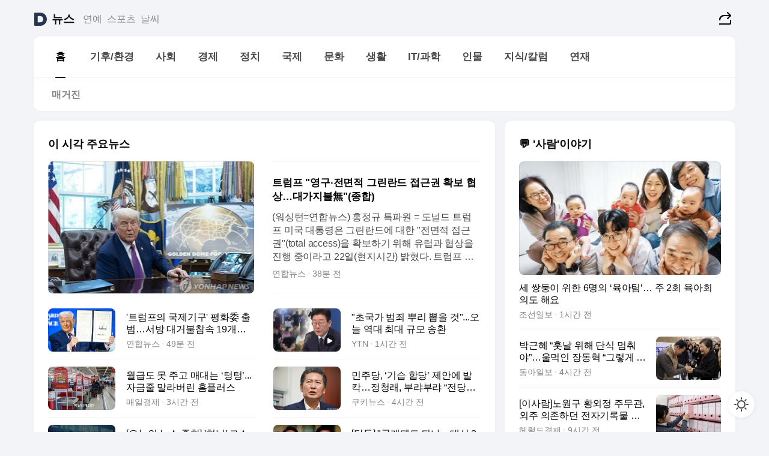

--- FILE ---
content_type: text/html
request_url: https://news.daum.net/
body_size: 101198
content:
<!DOCTYPE html>
<html lang="ko" class="pcweb">
	<head>
		<meta charset="utf-8" >
		<link rel="icon" href="https://t1.daumcdn.net/top/favicon/20241223/daum64x64.png" >
		<meta name="format-detection" content="telephone=no" >
		<meta 			name="viewport"
			content="width=device-width,initial-scale=1,minimum-scale=1,maximum-scale=1,user-scalable=no"
		>

		<script type="text/javascript" src="//t1.daumcdn.net/tiara/js/v1/tiara-1.2.0.min.js"></script>
		<script>
			function setDarkTheme(isDark) {
				document.documentElement.setAttribute('data-darktheme', isDark ? 'true' : 'false')
			}

			//TODO 다크모드
			if (window.matchMedia) {
				const storedThemeMode =
					(window.localStorage ? window.localStorage.getItem('selectedThemeMode') : null) || 'auto'

				if (storedThemeMode === 'auto') {
					const colorSchemeDark = window.matchMedia('(prefers-color-scheme: dark)')
					if (colorSchemeDark) {
						setDarkTheme(colorSchemeDark.matches)
					}
				} else {
					setDarkTheme(storedThemeMode === 'dark')
				}
			}
		</script>
		<link href="https://t1.daumcdn.net/top/tiller-pc/modoo-web/production/20251217111702/css/modoo.css" rel="stylesheet" >
		<title>다음뉴스 | 홈</title><meta property="og:title" content="다음뉴스 | 홈"> <meta property="og:description" content="다음뉴스"> <meta property="og:image" content="https://t1.daumcdn.net/liveboard/uploader/apps/modoo/bec06a577ee148b0a4baaf5aaa2bc9e2.png"> <meta name="description" content="다음뉴스"> 
	</head>
	<body id="modooRootContainer" data-sveltekit-preload-data="off" data-sveltekit-reload style="overflow-y: scroll">
		<div class="direct-link"><a href="#mainContent">본문 바로가기</a><a href="#gnbContent" id="gnbLink">메뉴 바로가기</a></div><div style="display: contents" class="pcweb" data-layout="PC">       <style>@charset "UTF-8";/*** 뉴스 섹션 ***/
#modoo .link_refresh{background-color:#fff;}
/* 레이아웃 */
#modoo .content-article .box_comp:first-of-type{margin-top:8px;}
#modoo .content-article .box_bnr_bizboard:first-of-type{margin-top:0;}
.mobile #modoo .box_bnr_bizboard + .box_grid{margin-top:-8px;}
/* header */
#modoo .head_service .logo_daum svg{fill:#273552;}
/* footer */
#modoo .doc-footer .inner_foot{margin:0;padding-top:32px;}
#modoo .doc-footer .list_foot{display:flex;flex-wrap:wrap;justify-content:center;}
#modoo .doc-footer .list_foot li{display:inline-block;position:relative;vertical-align:top;}
#modoo .doc-footer .list_foot li + li{padding-left:2px;}
#modoo .doc-footer small{padding-top:16px;}
/* 티커 */
.mobile #modoo .opt_rolling{margin-top:12px;}
/*** PC ***/
/* 레이아웃 */
.pcweb #modoo .box_grid{display:flex;}
.pcweb #modoo .grid_half{flex:1;min-width:0;}
.pcweb #modoo .grid_half + .grid_half{margin-left:16px;}
/* footer */
.pcweb #modoo .doc-footer .inner_foot{padding-top:55px;}
.pcweb #modoo .doc-footer small{padding-top:10px;}
/* 연재 - 전체페이지 */
.pcweb #modoo .content-article .box_news_series .item_newsbasic .tit_txt{display:block;display:-webkit-box;overflow:hidden;word-break:break-all;-webkit-box-orient:vertical;-webkit-line-clamp:2;max-height:2.5em;font-weight:400;font-size:1em;line-height:1.25;white-space:normal;}
.pcweb #modoo .content-article .box_news_series .item_newsbasic .wrap_thumb{width:108px;height:72px;margin-left:12px;background-size:26px 26px;}
.pcweb #modoo .content-article .box_news_series .item_newsbasic .desc_txt{display:none;}
/* 공통 이미지 */
#modoo .ico_news{display:block;overflow:hidden;font-size:1px;line-height:0;vertical-align:top;background:url(//t1.daumcdn.net/media/news/news2024/m/ico_news.svg) 0 0 no-repeat;background-size:200px 200px;color:transparent;}
/* 공통 */
#modoo .tit_news_etc{display:block;padding:20px 0 16px;font-weight:700;font-size:1.313em;line-height:1.19;border-bottom:solid 1px #000;}
#modoo .tit_list_etc{display:block;padding:10px 0 0 20px;font-weight:700;font-size:1.063em;line-height:1.29;text-indent:-20px;}
#modoo .etc_box{padding:20px 0;margin-top:20px;border-top:solid 1px rgba(0,0,0,0.04);}
#modoo .etc_box + .group_btn{justify-content:center;}
#modoo .news_etc .line_divider_4{margin-top:20px;padding-top:20px;border-top:solid 1px rgba(0,0,0,0.04);}
#modoo .news_etc .subtit_list_etc{display:block;font-weight:700;line-height:1.37;}
#modoo .news_etc .desc_box{padding-top:16px;}
#modoo .news_etc .group_btn.type_multiple{display:flex;flex-wrap:wrap;margin:-12px 0 0 -8px;}
#modoo .news_etc .group_btn.type_multiple .link_moreview{margin:12px 0 0 8px;}
#modoo .news_etc .area_etc .group_btn{text-align:left;padding-top:8px;}
#modoo .news_etc .list_box .tit_list_etc{padding-top:30px;}
#modoo .news_etc .list_etc li{position:relative;margin:8px 0 0 22px;color:rgba(0,0,0,0.72);line-height:1.37;}
#modoo .news_etc .list_etc li:before{display:block;position:absolute;top:8px;left:-13px;width:5px;height:5px;border-radius:50%;background-color:rgba(0,0,0,0.64);content:'';}
#modoo .news_etc .sublist_etc li{position:relative;margin:12px 0 0 14px;line-height:1.46;color:rgba(0,0,0,0.72);font-size:0.938em;}
#modoo .news_etc .sublist_etc li:before{display:block;position:absolute;top:8px;left:-12px;width:5px;height:5px;border-radius:50%;background-color:rgba(0,0,0,0.64);content:'';}
#modoo .news_etc .sublist_etc li + li{margin-top:20px;}
#modoo .news_etc .sublist_etc li .fc_emph{display:block;margin-top:8px;color:#4881F7;}
#modoo .news_etc .sublist_etc .tit_sublist{display:block;font-weight:400;padding-bottom:4px;}
#modoo .news_etc .etc_box .area_etc{padding-left:14px;}
#modoo .news_etc .etc_box .area_etc .desc_box{padding-top:8px;font-size:0.938em;line-height:1.46;}
#modoo .news_etc .bg_etc{display:block;overflow:hidden;max-width:none;font-size:0;line-height:0;text-indent:-9999px;background-repeat:no-repeat;margin:0 auto;}
#modoo .news_etc .bg_etc.list_process1{height:590px;background-image:url(//t1.daumcdn.net/media/news/news2024/m/img_list_process1.png);background-size:320px 590px;}
#modoo .news_etc .bg_etc.list_process2{height:734px;background-image:url(//t1.daumcdn.net/media/news/news2024/m/img_list_process2_251114.png);background-size:320px 734px;}
#modoo .news_etc .bg_etc.list_process3{height:553px;background-image:url(//t1.daumcdn.net/media/news/news2024/m/img_list_process3.png);background-size:320px 553px;}
#modoo .news_etc .process_pc{display:none;}
#modoo .news_etc .m_hide{display:none;}
/* box_etc_edit */
#modoo .box_etc_edit .etc_box{border-bottom:solid 1px rgba(0,0,0,0.04);}
#modoo .box_etc_edit .etc_box .desc_box{padding-top:0;}
/* box_etc_newscenter24 */
#modoo .box_etc_newscenter24 .etc_box .desc_box{padding-top:12px;line-height:1.37;color:rgba(0,0,0,0.72);}
#modoo .ico_time{width:22px;height:22px;}
#modoo .ico_call{width:22px;height:22px;background-position:-30px 0;}
#modoo .ico_fax{width:22px;height:22px;background-position:-60px 0;}
#modoo .group_service{display:flex;flex-wrap:wrap;padding-top:4px;margin-left:-12px;}
#modoo .group_service .item_service{display:inline-flex;align-items:center;justify-content:flex-start;margin:12px 0 0 12px;background-color:#F2F4F7;border-radius:8px;padding:13px 18px;font-size:0.938em;font-weight:700;line-height:1.46;word-break:break-all;}
#modoo .group_service .item_service .ico_news{flex-shrink:0;margin-right:8px;}
#modoo .box_etc_newscenter24 .list_box .tit_list_etc:first-child{padding-top:0;}
#modoo .box_etc_newscenter24 .etc_box{padding-bottom:0;}
#modoo .box_etc_newscenter24 .line_divider_4 + .sublist_etc li:first-child{margin-top:0;}
/* PC */
.pcweb #modoo .tit_news_etc{padding:30px 0 21px;}
.pcweb #modoo .line_divider_4{padding-top:30px;margin-top:30px;}
.pcweb #modoo .box_etc_edit,.pcweb #modoo .box_etc_newscenter24{padding-top:0;}
.pcweb #modoo .news_etc .m_hide{display:block;}
.pcweb #modoo .news_etc .pc_hide{display:none;}
.pcweb #modoo .news_etc .tit_news_etc{padding:30px 0 19px;}
.pcweb #modoo .news_etc .desc_box{padding-top:30px;}
.pcweb #modoo .news_etc .list_etc{margin-top:10px;}
.pcweb #modoo .news_etc .list_etc li{margin-top:6px;}
.pcweb #modoo .etc_box{margin-top:30px;padding:0;border-bottom:none;}
.pcweb #modoo .news_etc .group_btn{text-align:left;padding-top:16px;}
.pcweb #modoo .news_etc .group_btn.type_multiple{padding-top:16px;margin:0 0 0 -12px;}
.pcweb #modoo .news_etc .group_btn.type_multiple .link_moreview{margin:0 0 0 12px;}
.pcweb #modoo .group_service .item_service{margin:24px 0 0 12px;}
.pcweb #modoo .box_etc_newscenter24 .list_box .tit_list_etc:first-child{padding-top:30px;}
.pcweb #modoo .box_etc_newscenter24 .etc_box .desc_box{padding-top:16px;}
.pcweb #modoo .box_etc_newscenter24 .list_box .tit_list_etc{padding-top:0;}
.pcweb #modoo .news_etc .sublist_etc li{margin-top:30px;}
.pcweb #modoo .news_etc .area_etc .group_btn{padding-top:16px;}
.pcweb #modoo .news_etc .process_m{display:none;}
.pcweb #modoo .news_etc .process_pc{display:block;}
.pcweb #modoo .news_etc .bg_etc{max-width:none;margin-top:24px;}
.pcweb #modoo .news_etc .bg_etc.list_process1{height:658px;background-image:url(//t1.daumcdn.net/media/news/news2024/pc/img_list_process1_pc_251114.png);background-size:753px 658px;}
.pcweb #modoo .news_etc .bg_etc.list_process3{height:320px;background-image:url(//t1.daumcdn.net/media/news/news2024/pc/img_list_process3_pc.png);background-size:735px auto;}
/* 포인트 컬러 */
:root[data-darktheme=true] #modoo .ico_news{background-image:url(//t1.daumcdn.net/media/news/news2024/m/ico_news_dark.svg);}
:root[data-darktheme=true] #modoo .link_refresh{background-color:#1C1E21;}
:root[data-darktheme=true] #modoo .doc-footer .list_foot .btn_foot,:root[data-darktheme=true] #modoo .doc-footer .list_foot #daumMinidaum a{color:rgba(255,255,255,0.72);}
:root[data-darktheme=true] #modoo .doc-footer .info_policy .link_policy{color:rgba(255,255,255,0.48);}
:root[data-darktheme=true] #modoo .doc-footer .info_service{color:rgba(255,255,255,0.48);}
:root[data-darktheme=true] #modoo .tit_news_etc{border-color:#fff;}
:root[data-darktheme=true] #modoo .etc_box,:root[data-darktheme=true] #modoo .news_etc .line_divider_4{border-color:rgba(255,255,255,0.04);}
:root[data-darktheme=true] #modoo .group_box{border-color:rgba(255,255,255,0.08);}
:root[data-darktheme=true] #modoo .group_etc .list_etc li{color:rgba(255,255,255,0.72);}
:root[data-darktheme=true] #modoo .group_etc .list_etc li:before{background-color:rgba(255,255,255,0.72);}
:root[data-darktheme=true] #modoo .group_etc .sublist_etc li{color:rgba(255,255,255,0.72);}
:root[data-darktheme=true] #modoo .group_etc .sublist_etc li:before{background-color:rgba(255,255,255,0.72);}
:root[data-darktheme=true] #modoo .group_service .item_service{background-color:#2C2E33;color:#FFF;}
:root[data-darktheme=true] #modoo .news_etc .sublist_etc li{color:rgba(255,255,255,0.72);}
:root[data-darktheme=true] #modoo .news_etc .sublist_etc li:before{background-color:rgba(255,255,255,0.64);}
:root[data-darktheme=true] #modoo .news_etc .list_etc li{color:rgba(255,255,255,0.72);}
:root[data-darktheme=true] #modoo .news_etc .list_etc li:before{background-color:rgba(255,255,255,0.64);}
:root[data-darktheme=true] #modoo .box_etc_edit .etc_box{border-color:rgba(255,255,255,0.04);}
:root[data-darktheme=true] #modoo .box_etc_newscenter24 .group_box .txt_box{color:#fff;}
:root[data-darktheme=true] #modoo .box_etc_newscenter24 .etc_box .desc_box{color:rgba(255,255,255,0.72);}
:root[data-darktheme=true] #modoo .group_etc .sublist_etc li .fc_emph{color:#78A5FF;}
:root[data-darktheme=true] #modoo .head_service .logo_daum svg{fill:#fff;}</style> <div id="modoo" class="container-doc news-doc">    <header class="doc-header section_header"> <div class="head_service" data-tiara-layer="header"><div class="inner_service"><h1 class="doc-title"><a href="https://daum.net" class="logo_daum" data-tiara-layer="logo" aria-label="Daum" data-svelte-h="svelte-nb8sod"><svg focusable="false" aria-hidden="true" width="24" height="24" viewBox="0 0 24 24" xmlns="http://www.w3.org/2000/svg"><path d="M12 6.36C15.1152 6.36 17.6352 9.072 17.5152 12.2136C17.4024 15.2016 14.8536 17.64 11.8632 17.64H7.91762C7.65362 17.64 7.43762 17.424 7.43762 17.16V6.84C7.43762 6.576 7.65362 6.36 7.91762 6.36H11.9976M12 0H2.40002C1.60562 0 0.960022 0.6456 0.960022 1.44V22.56C0.960022 23.3544 1.60562 24 2.40002 24H12C18.6264 24 24 18.6264 24 12C24 5.3736 18.6264 0 12 0Z"></path></svg></a> <a href="https://news.daum.net" class="logo_service" data-tiara-layer="service">뉴스</a></h1> <div class="doc-relate"><strong class="screen_out" data-svelte-h="svelte-177cra8">관련 서비스</strong> <ul class="list_relate"> <li><a href="https://entertain.daum.net" class="link_service">연예</a> </li> <li><a href="https://sports.daum.net" class="link_service">스포츠</a> </li> <li><a href="https://weather.daum.net" class="link_service">날씨</a> </li></ul></div> <div class="util_header"><div class="util_share"><button type="button" id="rSocialShareButton" class="link_share" data-tiara-layer="share" data-svelte-h="svelte-1g1zbsh"><span class="ico_modoo ico_share">공유하기</span></button></div></div></div></div>  <div id="371ff85c-9d67-406b-865c-aa306d55baec" class="head_section"><nav id="gnbContent" class="section-gnb"><div class="inner_gnb"><h2 class="screen_out" data-svelte-h="svelte-1d9x8yw">메인메뉴</h2> <div class="wrap_gnb"><div class="list_gnb" data-tiara-layer="gnb"> <div class="flicking-viewport  "><div class="flicking-camera"><div data-key="7c66302d-7688-4095-b64e-193b03838f85" class="flicking-panel" style="order: 9007199254740991"><a href="/news/home" class="link_gnb" role="menuitem" aria-current="page" data-tiara-layer="gnb1"> <span class="txt_gnb">홈</span></a> </div><div data-key="c5f19b2c-0932-4040-9447-0d473200a05d" class="flicking-panel" style="order: 9007199254740991"><a href="/news/climate" class="link_gnb" role="menuitem" data-tiara-layer="gnb2"> <span class="txt_gnb">기후/환경</span></a> </div><div data-key="1b089f09-0777-41f1-9665-8be30bcbc565" class="flicking-panel" style="order: 9007199254740991"><a href="/news/society" class="link_gnb" role="menuitem" data-tiara-layer="gnb3"> <span class="txt_gnb">사회</span></a> </div><div data-key="68a539f1-b7e6-42cd-a564-868c5a8b8d2d" class="flicking-panel" style="order: 9007199254740991"><a href="/news/economy" class="link_gnb" role="menuitem" data-tiara-layer="gnb4"> <span class="txt_gnb">경제</span></a> </div><div data-key="937181ad-81d5-49a3-81b5-397e74a31740" class="flicking-panel" style="order: 9007199254740991"><a href="/news/politics" class="link_gnb" role="menuitem" data-tiara-layer="gnb5"> <span class="txt_gnb">정치</span></a> </div><div data-key="fb7fb181-06b1-443b-9a43-1ff046ca4e41" class="flicking-panel" style="order: 9007199254740991"><a href="/news/world" class="link_gnb" role="menuitem" data-tiara-layer="gnb6"> <span class="txt_gnb">국제</span></a> </div><div data-key="64ef00d5-1d39-45ff-9273-32c018d43a98" class="flicking-panel" style="order: 9007199254740991"><a href="/news/culture" class="link_gnb" role="menuitem" data-tiara-layer="gnb7"> <span class="txt_gnb">문화</span></a> </div><div data-key="ca7bc9d3-8806-489a-9e77-a7ed3fbfd1c7" class="flicking-panel" style="order: 9007199254740991"><a href="/news/life" class="link_gnb" role="menuitem" data-tiara-layer="gnb8"> <span class="txt_gnb">생활</span></a> </div><div data-key="30d1354d-b384-47ae-aa42-18fea79a566e" class="flicking-panel" style="order: 9007199254740991"><a href="/news/tech" class="link_gnb" role="menuitem" data-tiara-layer="gnb9"> <span class="txt_gnb">IT/과학</span></a> </div><div data-key="3c119d0a-c561-441a-a85a-49fba208ab84" class="flicking-panel" style="order: 9007199254740991"><a href="/news/people" class="link_gnb" role="menuitem" data-tiara-layer="gnb10"> <span class="txt_gnb">인물</span></a> </div><div data-key="14e12241-337d-4d5f-9c0d-95ea28d593be" class="flicking-panel" style="order: 9007199254740991"><a href="/news/understanding" class="link_gnb" role="menuitem" data-tiara-layer="gnb11"> <span class="txt_gnb">지식/칼럼</span></a> </div><div data-key="01f4272c-d851-45b8-9eac-7d1a1cc816ae" class="flicking-panel" style="order: 9007199254740991"><a href="/news/series" class="link_gnb" role="menuitem" data-tiara-layer="gnb12"> <span class="txt_gnb">연재</span></a> </div></div>  </div> </div></div> </div></nav>   <div class="section-lnb"><div class="inner_lnb"><strong class="screen_out">홈 하위메뉴</strong> <div class="list_lnb" data-tiara-layer="lnb"> <div class="flicking-viewport  "><div class="flicking-camera"><div data-key="245e3115-42b9-4136-818e-09d768cb7cf1" class="flicking-panel" style="order: 9007199254740991"><a href="#none" class="link_lnb" role="menuitem" aria-current="page" style="" data-tiara-layer="lnb0"> <span class="txt_lnb undefined">홈</span></a> </div><div data-key="d293a4c9-01d5-4065-ac4b-776d3c36f5ff" class="flicking-panel" style="order: 9007199254740991"><a href="#none" class="link_lnb" role="menuitem" style="" data-tiara-layer="lnb1"> <span class="txt_lnb null">매거진</span></a> </div></div>  </div> </div></div></div></div> </header> <hr class="hide"> <div id="mainContent" class="main-content"><article class="content-article"><div class="inner_cont "> <div class="box_comp box_news_headline2" id="58d84141-b8dd-413c-9500-447b39ec29b9" data-tiara-layer="news-basic_B" data-tiara-custom="componentId=58d84141-b8dd-413c-9500-447b39ec29b9&amp;componentTitle=이 시각 주요뉴스&amp;componentClusterTitles=[종합순] 쿼터"><div class="box_tit"> <strong class="tit_box"><span class="txt_box"> 이 시각 주요뉴스</span> </strong>   </div> <ul class="list_newsheadline2"> <li><a class="item_newsheadline2" data-tiara-layer="news" data-tiara-ordnum="1" href="https://v.daum.net/v/20260123010528445" target="_self" data-title="%ED%8A%B8%EB%9F%BC%ED%94%84%20%22%EC%98%81%EA%B5%AC%C2%B7%EC%A0%84%EB%A9%B4%EC%A0%81%20%EA%B7%B8%EB%A6%B0%EB%9E%80%EB%93%9C%20%EC%A0%91%EA%B7%BC%EA%B6%8C%20%ED%99%95%EB%B3%B4%20%ED%98%91%EC%83%81%E2%80%A6%EB%8C%80%EA%B0%80%EC%A7%80%EB%B6%88%E7%84%A1%22(%EC%A2%85%ED%95%A9)" rel=""><div class="wrap_thumb"> <picture>  <source srcset="//img1.daumcdn.net/thumb/S686x440a.q80.fwebp/?fname=https%3A%2F%2Ft1.daumcdn.net%2Fnews%2F202601%2F23%2Fyonhap%2F20260123010528341bxqv.jpg&amp;scode=media" type="image/webp">  <source srcset="//img1.daumcdn.net/thumb/S686x440a.q80/?fname=https%3A%2F%2Ft1.daumcdn.net%2Fnews%2F202601%2F23%2Fyonhap%2F20260123010528341bxqv.jpg&amp;scode=media">  <img alt="" referrerpolicy="no-referrer" class="img_g"></picture></div> <div class="cont_thumb"><strong class="tit_txt">트럼프 "영구·전면적 그린란드 접근권 확보 협상…대가지불無"(종합)</strong> <p class="desc_txt">(워싱턴=연합뉴스) 홍정규 특파원 = 도널드 트럼프 미국 대통령은 그린란드에 대한 "전면적 접근권"(total access)을 확보하기 위해 유럽과 협상을 진행 중이라고 22일(현지시간) 밝혔다. 트럼프 대통령은 이날 세계경제포럼(WEF)이 열린 스위스 다보스에서 폭스비즈니스와 가진 인터뷰에서 이같이 말했다. 트럼프 대통령은 "세부 사항은 지금 협상되고 있</p> <span class="info_txt"><span class="con_txt"><span class="txt_info">연합뉴스</span> <span class="txt_info">38분 전</span></span> </span></div>  </a> </li> <li><a class="item_newsheadline2" data-tiara-layer="news" data-tiara-ordnum="2" href="https://v.daum.net/v/20260123005438372" target="_self" data-title="'%ED%8A%B8%EB%9F%BC%ED%94%84%EC%9D%98%20%EA%B5%AD%EC%A0%9C%EA%B8%B0%EA%B5%AC'%20%ED%8F%89%ED%99%94%E5%A7%94%20%EC%B6%9C%EB%B2%94%E2%80%A6%EC%84%9C%EB%B0%A9%20%EB%8C%80%EA%B1%B0%EB%B6%88%EC%B0%B8%EC%86%8D%2019%EA%B0%9C%EA%B5%AD%20%EC%84%9C%EB%AA%85(%EC%A2%85%ED%95%A9)" rel=""><div class="wrap_thumb"> <picture>  <source srcset="//img1.daumcdn.net/thumb/S686x440a.q80.fwebp/?fname=https%3A%2F%2Ft1.daumcdn.net%2Fnews%2F202601%2F23%2Fyonhap%2F20260123005438953ikrv.jpg&amp;scode=media" type="image/webp">  <source srcset="//img1.daumcdn.net/thumb/S686x440a.q80/?fname=https%3A%2F%2Ft1.daumcdn.net%2Fnews%2F202601%2F23%2Fyonhap%2F20260123005438953ikrv.jpg&amp;scode=media">  <img alt="" referrerpolicy="no-referrer" class="img_g"></picture></div> <div class="cont_thumb"><strong class="tit_txt">'트럼프의 국제기구' 평화委 출범…서방 대거불참속 19개국 서명(종합)</strong>  <span class="info_txt"><span class="con_txt"><span class="txt_info">연합뉴스</span> <span class="txt_info">49분 전</span></span> </span></div>  </a> </li> <li><a class="item_newsheadline2" data-tiara-layer="news" data-tiara-ordnum="3" href="https://v.daum.net/v/20260123004011151" target="_self" data-title="%22%EC%B4%88%EA%B5%AD%EA%B0%80%20%EB%B2%94%EC%A3%84%20%EB%BF%8C%EB%A6%AC%20%EB%BD%91%EC%9D%84%20%EA%B2%83%22...%EC%98%A4%EB%8A%98%20%EC%97%AD%EB%8C%80%20%EC%B5%9C%EB%8C%80%20%EA%B7%9C%EB%AA%A8%20%EC%86%A1%ED%99%98" rel=""><div class="wrap_thumb"><span class="ico_modoo  ico_vod3" data-svelte-h="svelte-1jcdy8h">동영상</span> <picture>  <source srcset="//img1.daumcdn.net/thumb/S686x440a.q80.fwebp/?fname=https%3A%2F%2Ft1.daumcdn.net%2Fnews%2F202601%2F23%2FYTN%2F20260123004011872nquv.jpg&amp;scode=media" type="image/webp">  <source srcset="//img1.daumcdn.net/thumb/S686x440a.q80/?fname=https%3A%2F%2Ft1.daumcdn.net%2Fnews%2F202601%2F23%2FYTN%2F20260123004011872nquv.jpg&amp;scode=media">  <img alt="" referrerpolicy="no-referrer" class="img_g"></picture></div> <div class="cont_thumb"><strong class="tit_txt">"초국가 범죄 뿌리 뽑을 것"...오늘 역대 최대 규모 송환</strong>  <span class="info_txt"><span class="con_txt"><span class="txt_info">YTN</span> <span class="txt_info">1시간 전</span></span> </span></div>  </a> </li> <li><a class="item_newsheadline2" data-tiara-layer="news" data-tiara-ordnum="4" href="https://v.daum.net/v/20260122230000844" target="_self" data-title="%EC%9B%94%EA%B8%89%EB%8F%84%20%EB%AA%BB%20%EC%A3%BC%EA%B3%A0%20%EB%A7%A4%EB%8C%80%EB%8A%94%20%E2%80%98%ED%85%85%ED%85%85%E2%80%99...%EC%9E%90%EA%B8%88%EC%A4%84%20%EB%A7%90%EB%9D%BC%EB%B2%84%EB%A6%B0%20%ED%99%88%ED%94%8C%EB%9F%AC%EC%8A%A4" rel=""><div class="wrap_thumb"> <picture>  <source srcset="//img1.daumcdn.net/thumb/S686x440a.q80.fwebp/?fname=https%3A%2F%2Ft1.daumcdn.net%2Fnews%2F202601%2F22%2Fmk%2F20260122230001835wwtd.jpg&amp;scode=media" type="image/webp">  <source srcset="//img1.daumcdn.net/thumb/S686x440a.q80/?fname=https%3A%2F%2Ft1.daumcdn.net%2Fnews%2F202601%2F22%2Fmk%2F20260122230001835wwtd.jpg&amp;scode=media">  <img alt="" referrerpolicy="no-referrer" class="img_g"></picture></div> <div class="cont_thumb"><strong class="tit_txt">월급도 못 주고 매대는 ‘텅텅’...자금줄 말라버린 홈플러스</strong>  <span class="info_txt"><span class="con_txt"><span class="txt_info">매일경제</span> <span class="txt_info">3시간 전</span></span> </span></div>  </a> </li> <li><a class="item_newsheadline2" data-tiara-layer="news" data-tiara-ordnum="5" href="https://v.daum.net/v/20260122220215137" target="_self" data-title="%EB%AF%BC%EC%A3%BC%EB%8B%B9%2C%20%E2%80%98%EA%B8%B0%EC%8A%B5%20%ED%95%A9%EB%8B%B9%E2%80%99%20%EC%A0%9C%EC%95%88%EC%97%90%20%EB%B0%9C%EC%B9%B5%E2%80%A6%EC%A0%95%EC%B2%AD%EB%9E%98%2C%20%EB%B6%80%EB%9E%B4%EB%B6%80%EB%9E%B4%20%E2%80%9C%EC%A0%84%EB%8B%B9%EC%9B%90%20%ED%88%AC%ED%91%9C%E2%80%9D" rel=""><div class="wrap_thumb"> <picture>  <source srcset="//img1.daumcdn.net/thumb/S686x440a.q80.fwebp/?fname=https%3A%2F%2Ft1.daumcdn.net%2Fnews%2F202601%2F22%2Fkukinews%2F20260122220216828trba.jpg&amp;scode=media" type="image/webp">  <source srcset="//img1.daumcdn.net/thumb/S686x440a.q80/?fname=https%3A%2F%2Ft1.daumcdn.net%2Fnews%2F202601%2F22%2Fkukinews%2F20260122220216828trba.jpg&amp;scode=media">  <img alt="" referrerpolicy="no-referrer" class="img_g"></picture></div> <div class="cont_thumb"><strong class="tit_txt">민주당, ‘기습 합당’ 제안에 발칵…정청래, 부랴부랴 “전당원 투표”</strong>  <span class="info_txt"><span class="con_txt"><span class="txt_info">쿠키뉴스</span> <span class="txt_info">4시간 전</span></span> </span></div>  </a> </li> <li><a class="item_newsheadline2" data-tiara-layer="news" data-tiara-ordnum="6" href="https://v.daum.net/v/20260122215222994" target="_self" data-title="%5B%EC%98%A4%EB%8A%98%EC%9D%98%20%EB%89%B4%EC%8A%A4%20%EC%A2%85%ED%95%A9%5D%20%20'%ED%98%95%EB%8B%98'%20%EC%BD%94%EC%8A%A4%ED%94%BC%EB%8A%94%20%EB%82%A0%EC%95%84%EA%B0%80%EB%8A%94%EB%8D%B0....%EA%B8%B0%EC%96%B4%EA%B0%80%EB%8A%94%20'%EB%8F%99%EC%83%9D'%20%EC%BD%94%EC%8A%A4%EB%8B%A5%20%E5%A4%96" rel=""><div class="wrap_thumb"> <picture>  <source srcset="//img1.daumcdn.net/thumb/S686x440a.q80.fwebp/?fname=https%3A%2F%2Ft1.daumcdn.net%2Fnews%2F202601%2F22%2F552779-26fvic8%2F20260122215224164saeq.png&amp;scode=media" type="image/webp">  <source srcset="//img1.daumcdn.net/thumb/S686x440a.q80/?fname=https%3A%2F%2Ft1.daumcdn.net%2Fnews%2F202601%2F22%2F552779-26fvic8%2F20260122215224164saeq.png&amp;scode=media">  <img alt="" referrerpolicy="no-referrer" class="img_g"></picture></div> <div class="cont_thumb"><strong class="tit_txt">[오늘의 뉴스 종합]  '형님' 코스피는 날아가는데....기어가는 '동생' 코스닥 外</strong>  <span class="info_txt"><span class="con_txt"><span class="txt_info">아주경제</span> <span class="txt_info">4시간 전</span></span> </span></div>  </a> </li> <li><a class="item_newsheadline2" data-tiara-layer="news" data-tiara-ordnum="7" href="https://v.daum.net/v/20260122212115477" target="_self" data-title="%5B%EB%8B%A8%EB%8F%85%5D%20%22%EA%B3%B5%EA%B0%9C%EB%8F%BC%EB%8F%84%20%EB%90%98%EB%82%98%E2%80%A6%EB%8C%80%EC%84%A0%202%EA%B0%9C%EC%9B%94%20%EC%A0%84%20%EC%9C%A4-%EC%9D%B4%EB%A7%8C%ED%9D%AC%20%EB%8F%85%EB%8C%80%22" rel=""><div class="wrap_thumb"><span class="ico_modoo  ico_vod3" data-svelte-h="svelte-1jcdy8h">동영상</span> <picture>  <source srcset="//img1.daumcdn.net/thumb/S686x440a.q80.fwebp/?fname=https%3A%2F%2Ft1.daumcdn.net%2Fnews%2F202601%2F22%2Fsbsi%2F20260122212117733duzh.jpg&amp;scode=media" type="image/webp">  <source srcset="//img1.daumcdn.net/thumb/S686x440a.q80/?fname=https%3A%2F%2Ft1.daumcdn.net%2Fnews%2F202601%2F22%2Fsbsi%2F20260122212117733duzh.jpg&amp;scode=media">  <img alt="" referrerpolicy="no-referrer" class="img_g"></picture></div> <div class="cont_thumb"><strong class="tit_txt">[단독] "공개돼도 되나…대선 2개월 전 윤-이만희 독대"</strong>  <span class="info_txt"><span class="con_txt"><span class="txt_info">SBS</span> <span class="txt_info">4시간 전</span></span> </span></div>  </a> </li> <li><a class="item_newsheadline2" data-tiara-layer="news" data-tiara-ordnum="8" href="https://v.daum.net/v/20260122211126310" target="_self" data-title="%E2%80%9C%EC%97%AC%EA%B8%B0%EC%84%9C%20%EB%81%9D%EB%82%A0%20%EC%88%9C%20%EC%97%86%EC%96%B4%E2%80%9D%205%EC%B2%9C%ED%94%BC%20%EC%A7%80%EC%86%8D%EC%9D%84%20%EC%9C%84%ED%95%9C%20%EC%A1%B0%EA%B1%B4%EC%9D%80%3F" rel=""><div class="wrap_thumb"><span class="ico_modoo  ico_vod3" data-svelte-h="svelte-1jcdy8h">동영상</span> <picture>  <source srcset="//img1.daumcdn.net/thumb/S686x440a.q80.fwebp/?fname=https%3A%2F%2Ft1.daumcdn.net%2Fnews%2F202601%2F22%2Fkbs%2F20260122220734781xmhy.png&amp;scode=media" type="image/webp">  <source srcset="//img1.daumcdn.net/thumb/S686x440a.q80/?fname=https%3A%2F%2Ft1.daumcdn.net%2Fnews%2F202601%2F22%2Fkbs%2F20260122220734781xmhy.png&amp;scode=media">  <img alt="" referrerpolicy="no-referrer" class="img_g"></picture></div> <div class="cont_thumb"><strong class="tit_txt">“여기서 끝날 순 없어” 5천피 지속을 위한 조건은?</strong>  <span class="info_txt"><span class="con_txt"><span class="txt_info">KBS</span> <span class="txt_info">5시간 전</span></span> </span></div>  </a> </li> <li><a class="item_newsheadline2" data-tiara-layer="news" data-tiara-ordnum="9" href="https://v.daum.net/v/20260122203441562" target="_self" data-title="%E9%9D%91%20%22%EB%AF%BC%EC%A3%BC-%ED%98%81%EC%8B%A0%20%ED%86%B5%ED%95%A9%20%EC%9D%B4%20%EB%8C%80%ED%86%B5%EB%A0%B9%20%EC%A7%80%EB%A1%A0%E2%80%A6%EC%A0%95%EC%B2%AD%EB%9E%98%20%EB%8C%80%ED%91%9C%EC%97%90%20%EC%82%AC%EC%A0%84%20%EC%97%B0%EB%9D%BD%20%EB%B0%9B%EC%95%84%22(%EC%A2%85%ED%95%A92%EB%B3%B4)" rel=""><div class="wrap_thumb"> <picture>  <source srcset="//img1.daumcdn.net/thumb/S686x440a.q80.fwebp/?fname=https%3A%2F%2Ft1.daumcdn.net%2Fnews%2F202601%2F22%2Fnewsis%2F20260122203441241vbul.jpg&amp;scode=media" type="image/webp">  <source srcset="//img1.daumcdn.net/thumb/S686x440a.q80/?fname=https%3A%2F%2Ft1.daumcdn.net%2Fnews%2F202601%2F22%2Fnewsis%2F20260122203441241vbul.jpg&amp;scode=media">  <img alt="" referrerpolicy="no-referrer" class="img_g"></picture></div> <div class="cont_thumb"><strong class="tit_txt">靑 "민주-혁신 통합 이 대통령 지론…정청래 대표에 사전 연락 받아"(종합2보)</strong>  <span class="info_txt"><span class="con_txt"><span class="txt_info">뉴시스</span> <span class="txt_info">5시간 전</span></span> </span></div>  </a> </li></ul> <div class="group_btn"><a href="#none" class="link_refresh" data-tiara-layer="refresh" data-tiara-ordnum="1"><span class="ico_modoo ico_refresh"></span>새로운<span class="emph_txt">뉴스</span> </a> <div aria-live="polite" class="screen_out"></div></div> <div aria-live="polite" class="screen_out"></div></div>  <div class="box_comp box_bnr_ad3"><div class="item_ad"><ins style="vertical-align:top" class="kakao_ad_area" data-ad-unit="DAN-mmSWWDWHey1VmpXQ" data-ad-width="100%" data-ad-onfail="onAdFailDAN-mmSWWDWHey1VmpXQ"></ins></div></div>  <div class="box_comp box_news_basic" id="e23739a4-8195-4c84-a4a4-d6a1e9e2e661" data-tiara-layer="news-basic" data-tiara-custom="componentId=e23739a4-8195-4c84-a4a4-d6a1e9e2e661&amp;componentTitle=오늘의 연재&amp;componentClusterTitles=마주앉아 인터뷰,에세이,음식이야기,경제정책,환경,함께, 동물,과학이야기,미디어,오비추어리,여론조사"><div class="box_tit"> <strong class="tit_box"><span class="txt_box"> 오늘의 연재</span> </strong>   </div> <div class="tabg_wrap"><div class="tab_g" role="tablist"> <div class="flicking-viewport  "><div class="flicking-camera"><div data-key="d6663e0c-7d4b-4d29-8fba-7c33e1740dd1" class="flicking-panel" style="order: 9007199254740991"><div class="item_tab" role="presentation"><a draggable="false" href="#" role="tab" aria-selected="true" aria-disabled="false" class="link_tab" data-tiara-layer="tab" data-tiara-ordnum="1">마주앉아 인터뷰 </a></div> </div><div data-key="28ad6bb8-d53f-4a62-85c1-6d293b35ff58" class="flicking-panel" style="order: 9007199254740991"><div class="item_tab" role="presentation"><a draggable="false" href="#" role="tab" aria-selected="false" aria-disabled="false" class="link_tab" data-tiara-layer="tab" data-tiara-ordnum="2">에세이 </a></div> </div><div data-key="68a4bbf9-0bba-46e7-b2b7-762cf5f78f24" class="flicking-panel" style="order: 9007199254740991"><div class="item_tab" role="presentation"><a draggable="false" href="#" role="tab" aria-selected="false" aria-disabled="false" class="link_tab" data-tiara-layer="tab" data-tiara-ordnum="3">음식이야기 </a></div> </div><div data-key="881c8439-7b9a-46aa-bf2d-e2616a8034ab" class="flicking-panel" style="order: 9007199254740991"><div class="item_tab" role="presentation"><a draggable="false" href="#" role="tab" aria-selected="false" aria-disabled="false" class="link_tab" data-tiara-layer="tab" data-tiara-ordnum="4">경제정책 </a></div> </div><div data-key="704ff1f0-4c40-4c72-ab57-925c147165a6" class="flicking-panel" style="order: 9007199254740991"><div class="item_tab" role="presentation"><a draggable="false" href="#" role="tab" aria-selected="false" aria-disabled="false" class="link_tab" data-tiara-layer="tab" data-tiara-ordnum="5">환경 </a></div> </div><div data-key="3fa880df-b71d-4ded-89b7-30d1da28dfba" class="flicking-panel" style="order: 9007199254740991"><div class="item_tab" role="presentation"><a draggable="false" href="#" role="tab" aria-selected="false" aria-disabled="false" class="link_tab" data-tiara-layer="tab" data-tiara-ordnum="6">함께, 동물 </a></div> </div><div data-key="64067a78-d87e-4d12-81a7-e7d65f03d86c" class="flicking-panel" style="order: 9007199254740991"><div class="item_tab" role="presentation"><a draggable="false" href="#" role="tab" aria-selected="false" aria-disabled="false" class="link_tab" data-tiara-layer="tab" data-tiara-ordnum="7">과학이야기 </a></div> </div><div data-key="6d799625-1cfd-4248-a9c0-64558b8efd81" class="flicking-panel" style="order: 9007199254740991"><div class="item_tab" role="presentation"><a draggable="false" href="#" role="tab" aria-selected="false" aria-disabled="false" class="link_tab" data-tiara-layer="tab" data-tiara-ordnum="8">미디어 </a></div> </div><div data-key="0f63325e-a7a4-4b17-8146-0bd25350fd23" class="flicking-panel" style="order: 9007199254740991"><div class="item_tab" role="presentation"><a draggable="false" href="#" role="tab" aria-selected="false" aria-disabled="false" class="link_tab" data-tiara-layer="tab" data-tiara-ordnum="9">오비추어리 </a></div> </div><div data-key="8ff440a2-e2ec-425c-8bb4-94d48303dc70" class="flicking-panel" style="order: 9007199254740991"><div class="item_tab" role="presentation"><a draggable="false" href="#" role="tab" aria-selected="false" aria-disabled="false" class="link_tab" data-tiara-layer="tab" data-tiara-ordnum="10">여론조사 </a></div> </div></div>  </div></div>  </div>  <ul class="list_newsbasic"> <li><a class="item_newsbasic" data-tiara-layer="news" data-tiara-ordnum="1" href="https://v.daum.net/v/20260123000557570" target="_self" data-title="%E2%80%9C%EC%B1%85%EC%9C%BC%EB%A1%9C%20%EB%B3%B4%EB%A9%B4%20%EC%A1%B8%EB%A6%AC%EB%8A%94%EB%8D%B0%20%EA%B3%BC%ED%95%99%20%EB%88%88%EC%9C%BC%EB%A1%9C%20%EB%B3%B4%EB%A9%B4%20%ED%9D%A5%EB%AF%B8%EC%A7%84%EC%A7%84%E2%80%9D" rel=""><div class="wrap_thumb"><picture>  <source srcset="//img1.daumcdn.net/thumb/S324x208a.q80.fwebp/?fname=https%3A%2F%2Ft1.daumcdn.net%2Fnews%2F202601%2F23%2Fkukminilbo%2F20260123000558594shwj.jpg&amp;scode=media" type="image/webp">  <source srcset="//img1.daumcdn.net/thumb/S324x208a.q80/?fname=https%3A%2F%2Ft1.daumcdn.net%2Fnews%2F202601%2F23%2Fkukminilbo%2F20260123000558594shwj.jpg&amp;scode=media">  <img alt="" referrerpolicy="no-referrer" class="img_g"></picture>  </div> <div class="cont_thumb"><strong class="tit_txt">“책으로 보면 졸리는데 과학 눈으로 보면 흥미진진”</strong> <p class="desc_txt">매일 25억명 넘는 사람이 찾는 유튜브엔 매일 수많은 채널이 만들어집니다. 많은 한국인은 오늘도 유튜브에 접속해 정보를 얻고 음악을 듣고 뉴스를 보고 위안을 받습니다. '유튜버'와 '인터뷰'의 첫 자음을 딴 'ㅇㅌㅂ'은 이렇듯 많은 이의 삶에 크고 작은 영향을 끼치고 있는 유튜버들의 이야기를 전하는 코너입니다. “저를 생선을 해부하는 유튜버로 오해하는 분</p> <span class="info_txt"><span class="con_txt"> <span class="txt_info">국민일보</span> <span class="txt_info">2시간 전</span></span> </span></div>  </a> </li> <li><a class="item_newsbasic" data-tiara-layer="news" data-tiara-ordnum="2" href="https://v.daum.net/v/20260122172509023" target="_self" data-title="%5B%EC%82%AC%EB%8B%88%EB%8B%A4%5D%20%EC%9E%90%EC%A0%84%EA%B1%B0%EC%97%90%20%EC%8B%A4%EC%96%B4%20%ED%96%89%EB%B3%B5%20%EC%A0%84%ED%95%98%EB%8A%94%20%EA%B3%B5%EB%AC%B4%EC%9B%90" rel=""><div class="wrap_thumb"><picture>  <source srcset="//img1.daumcdn.net/thumb/S324x208a.q80.fwebp/?fname=https%3A%2F%2Ft1.daumcdn.net%2Fnews%2F202601%2F22%2F551744-1PikkrB%2F20260122172510792cobp.jpg&amp;scode=media" type="image/webp">  <source srcset="//img1.daumcdn.net/thumb/S324x208a.q80/?fname=https%3A%2F%2Ft1.daumcdn.net%2Fnews%2F202601%2F22%2F551744-1PikkrB%2F20260122172510792cobp.jpg&amp;scode=media">  <img alt="" referrerpolicy="no-referrer" class="img_g"></picture>  </div> <div class="cont_thumb"><strong class="tit_txt">[사니다] 자전거에 실어 행복 전하는 공무원</strong> <p class="desc_txt">진주시 이현동행정복지센터에서 사회복지직으로 근무하는 강재위(60) 팀장은 올해 퇴직을 앞두고 뜻깊은 상을 받았다. 30년 넘는 공직 생활 중 개인적으로 가장 명예스러운 상이라고 했다. 지난해 대한민국지속발전협의회 주최로, 자전거도시로 지정된 전국 15개 지자체별로 시민을 대상으로 자전거 출퇴근 챌린지 대회를 열었다. 각 지자체가 지정한 한 달 동안 출퇴근만</p> <span class="info_txt"><span class="con_txt"> <span class="txt_info">경남도민일보</span> <span class="txt_info">8시간 전</span></span> </span></div>  </a> </li> <li><a class="item_newsbasic" data-tiara-layer="news" data-tiara-ordnum="3" href="https://v.daum.net/v/20260122060020946" target="_self" data-title="%5B%EC%8B%A0%EB%B6%80%EC%9E%90%EC%9C%A0%EC%B9%9C%5D%20%EB%B6%80%EC%9E%90%EB%8A%94%20%EC%84%9C%EB%A1%9C%20%EC%84%B1%EC%9E%A5%EC%9D%98%20%EB%8F%99%EB%A0%A5%EC%9D%B4%20%EB%90%98%EB%8A%94%20%EB%8F%99%EB%B0%98%EC%9E%90%20%7C%20%EC%9B%94%EA%B0%84%EC%B6%95%EC%82%B0" rel=""><div class="wrap_thumb"><picture>  <source srcset="//img1.daumcdn.net/thumb/S324x208a.q80.fwebp/?fname=https%3A%2F%2Ft1.daumcdn.net%2Fnews%2F202601%2F22%2Fnongmin%2F20260122060022330qysy.jpg&amp;scode=media" type="image/webp">  <source srcset="//img1.daumcdn.net/thumb/S324x208a.q80/?fname=https%3A%2F%2Ft1.daumcdn.net%2Fnews%2F202601%2F22%2Fnongmin%2F20260122060022330qysy.jpg&amp;scode=media">  <img alt="" referrerpolicy="no-referrer" class="img_g"></picture>  </div> <div class="cont_thumb"><strong class="tit_txt">[신부자유친] 부자는 서로 성장의 동력이 되는 동반자 | 월간축산</strong> <p class="desc_txt">이 기사는 성공 축산으로 이끄는 경영 전문지  ‘월간축산’   1월호 기사입니다. 국립축산과학원에 따르면 후계농의 절반가량이 부모 세대와 갈등을 겪고 있다. 원인은 다양하지만 서로에 대한 믿음이 부족해 비롯된 갈등이 대다수일 것이다. 아낌없는 지원과 서로의 능력을 인정하며 성공적인 승계 과정을 밟고 있는 경기 평택 &lt;빅웨이목장> 김기현 대표와 아버지 김</p> <span class="info_txt"><span class="con_txt"> <span class="txt_info">농민신문</span> <span class="txt_info">20시간 전</span></span> </span></div>  </a> </li> <li><a class="item_newsbasic" data-tiara-layer="news" data-tiara-ordnum="4" href="https://v.daum.net/v/20260121060254834" target="_self" data-title="%EC%84%9C%EC%98%88%20%EA%B3%A0%EC%88%98%EB%A9%B4%EC%84%9C%20IT%EC%A0%84%EB%AC%B8%EA%B0%80%20%E2%80%9C%EA%B3%A0%EC%A0%84%EA%B3%BC%20%EC%B5%9C%EC%B2%A8%EB%8B%A8%EC%9C%BC%EB%A1%9C%20%EC%8B%9C%EB%84%88%EC%A7%80%20%ED%9A%A8%EA%B3%BC%E2%80%9D%20%5B%EB%A7%88%EC%9D%B4%20%EB%9D%BC%EC%9D%B4%ED%94%84%5D" rel=""><div class="wrap_thumb"><picture>  <source srcset="//img1.daumcdn.net/thumb/S324x208a.q80.fwebp/?fname=https%3A%2F%2Ft1.daumcdn.net%2Fnews%2F202601%2F21%2Fsegye%2F20260121060254579pzpy.jpg&amp;scode=media" type="image/webp">  <source srcset="//img1.daumcdn.net/thumb/S324x208a.q80/?fname=https%3A%2F%2Ft1.daumcdn.net%2Fnews%2F202601%2F21%2Fsegye%2F20260121060254579pzpy.jpg&amp;scode=media">  <img alt="" referrerpolicy="no-referrer" class="img_g"></picture>  </div> <div class="cont_thumb"><strong class="tit_txt">서예 고수면서 IT전문가 “고전과 최첨단으로 시너지 효과” [마이 라이프]</strong> <p class="desc_txt">한 분야에서 전문가가 되는 것은 말처럼 쉽지 않다. 그것도 기술과 예술의 영역으로 불리는 정보통신(IT)과 서예에서 최고라는 평가를 받는 것은 더 더욱 어려운 것이 현실이다. 여기에 태극권 고수라는 타이틀 까지 더해진다면 얘기는 달라진다. 소중한 시간을 허투루 쓰지 않고 얼마나 치열하게 살아왔는지 느낄 수 있는 대목이다. 권건우 위데이터랩 대표가 지난</p> <span class="info_txt"><span class="con_txt"> <span class="txt_info">세계일보</span> <span class="txt_info">2일 전</span></span> </span></div>  </a> </li> <li><a class="item_newsbasic" data-tiara-layer="news" data-tiara-ordnum="5" href="https://v.daum.net/v/20260121060212761" target="_self" data-title="%E2%80%9C%EB%8C%80%ED%86%B5%EB%A0%B9%20%EA%BF%88%20%EA%BE%B8%EB%83%90%EA%B3%A0%3F%20%EA%B6%8C%EB%A0%A5%EC%9A%95%20%ED%95%A8%EB%AA%B0%EC%9D%80%20%ED%8C%8C%EB%A9%B8%20%EB%B6%88%EB%9F%AC%E2%80%A6%EC%98%A4%EC%A7%81%20%EA%B5%AD%EB%AF%BC%20%EB%B6%80%EB%A6%84%20%EB%94%B0%EB%A5%BC%20%EB%BF%90%E2%80%9D%5B%EB%B0%95%EC%A3%BC%EC%97%B0%EC%9D%98%20%EC%83%89%EB%8B%A4%EB%A5%B8%20%EC%9D%B8%ED%84%B0%EB%B7%B0%5D" rel=""><div class="wrap_thumb"><picture>  <source srcset="//img1.daumcdn.net/thumb/S324x208a.q80.fwebp/?fname=https%3A%2F%2Ft1.daumcdn.net%2Fnews%2F202601%2F21%2Fkhan%2F20260121060213892dtma.jpg&amp;scode=media" type="image/webp">  <source srcset="//img1.daumcdn.net/thumb/S324x208a.q80/?fname=https%3A%2F%2Ft1.daumcdn.net%2Fnews%2F202601%2F21%2Fkhan%2F20260121060213892dtma.jpg&amp;scode=media">  <img alt="" referrerpolicy="no-referrer" class="img_g"></picture>  </div> <div class="cont_thumb"><strong class="tit_txt">“대통령 꿈 꾸냐고? 권력욕 함몰은 파멸 불러…오직 국민 부름 따를 뿐”[박주연의 색다른 인터뷰]</strong> <p class="desc_txt">2019년 가을, 서울 서초동과 광화문은 전국에서 몰려온 시민들의 함성으로 쩌렁쩌렁 울렸다. 거센 지지와 비난이 교차하는 속에서 ‘조국’이란 이름은 우리 사회의 가장 뜨거운 ‘분할선’이 됐다. 누군가에겐 ‘검찰개혁’의 상징으로, 누군가에겐 ‘위선의 아이콘’으로 불렸다. 그렇게 시대의 풍파를 정면으로 맞은 그가 제3지대 돌풍을 일으킨 조국혁신당 대표라는 명함</p> <span class="info_txt"><span class="con_txt"> <span class="txt_info">경향신문</span> <span class="txt_info">2일 전</span></span> </span></div>  </a> </li></ul> <div class="group_btn"><a href="#none" class="link_refresh" data-tiara-layer="refresh" data-tiara-ordnum="1"><span class="ico_modoo ico_refresh"></span>새로운<span class="emph_txt">연재</span> </a> <div aria-live="polite" class="screen_out"></div></div> <div aria-live="polite" class="screen_out"></div></div>  <div class="box_comp box_news_column" id="636d01ee-21b2-44ba-9427-d2cd44f4f7c9" data-tiara-layer="news-colum" data-tiara-custom="componentId=636d01ee-21b2-44ba-9427-d2cd44f4f7c9&amp;componentTitle=시사 매거진&amp;componentClusterTitles=[뉴스홈] 시사매거진"><div class="box_tit"> <strong class="tit_box"><span class="txt_box"> 시사 매거진</span> </strong>  <div class="wrap_help type_help" data-tiara-layer="tooltip"> <button type="button" class="btn_help" aria-expanded="false"><span class="ico_modoo ico_help" data-svelte-h="svelte-175mque">도움말</span></button> <div class="layer_tooltip"><span class="ico_modoo ico_tooltip"></span> <p class="txt_tooltip">주·월간으로 발행하는 시사전문지 기사를 최신순으로 제공합니다.</p>  <button type="button" class="btn_close" data-svelte-h="svelte-1uszoxy"><span class="ico_modoo ico_close">도움말 팝업 닫기</span></button></div></div> </div> <div class="slide_newscolumn"><div class="wrap_scroll"><ul class="list_newscolumn"><li><a class="item_newscolumn" data-tiara-layer="news" data-tiara-ordnum="1" href="https://v.daum.net/v/20260122195542652" target="_self" data-title="%5B%EC%B0%BD%EC%9B%90%2024%EC%8B%9C%5D%20%EC%B0%BD%EC%9B%90%EC%8B%9C%2C%20%EB%B9%84%EC%83%81%EB%8C%80%EB%B9%84%20%EC%9E%90%EC%9B%90%EA%B4%80%EB%A6%AC%20%EC%9C%A0%EA%B3%B5%20%EA%B8%B0%EC%97%85%20%ED%91%9C%EC%B0%BD%20%EC%A0%84%EC%88%98%C2%A0" rel=""><div class="wrap_thumb"> <span class="img_g" style="background-image:url(//img1.daumcdn.net/thumb/S700x820a.q80/?fname=https%3A%2F%2Ft1.daumcdn.net%2Fnews%2F202601%2F22%2Fsisapress%2F20260122195544372tpgl.jpg&amp;scode=media)"></span></div> <div class="cont_thumb"><strong class="tit_txt">[창원 24시] 창원시, 비상대비 자원관리 유공 기업 표창 전수 </strong> <p class="desc_txt">(시사저널=김대광 영남본부 기자) 경남 창원시는 22일 비상대비 자원관리 분야에서 우수한 성과를 거둔 창원시 소재 기업을 대상으로 '2025 비상대비 자원관리 유공 표창 전수식'을 열었다고 밝혔다.  전수식은 '2025 비상대비 유공 포상'에서 삼미금속㈜이 대통령상, 퍼스텍㈜이 행정안전부 장관상을 수상함에 따라 마련됐다. 창원시는 이날 두 기업에 표창장을</p> <span class="info_txt"><span class="con_txt"><span class="txt_info">시사저널</span> <span class="txt_info">6시간 전</span></span> </span></div>  </a> </li><li><a class="item_newscolumn" data-tiara-layer="news" data-tiara-ordnum="2" href="https://v.daum.net/v/20260122193416194" target="_self" data-title="%EB%B3%80%EC%B9%99%20%EB%98%90%EB%8A%94%20%EB%B0%98%EC%B9%99" rel=""><div class="wrap_thumb"> <span class="img_g" style="background-image:url(//img1.daumcdn.net/thumb/S700x820a.q80/?fname=https%3A%2F%2Ft1.daumcdn.net%2Fnews%2F202601%2F22%2Fhani21%2F20260122193418664tkkk.jpg&amp;scode=media)"></span></div> <div class="cont_thumb"><strong class="tit_txt">변칙 또는 반칙</strong> <p class="desc_txt">[표지이야기] 순탄하게 진행되던 서울 종로구 세운재정비촉진지구 4구역(세운4구역) 재개발 사업은 2023년 말 착공을 앞두고 있었다. 20년 만이다. 삽을 뜨기 직전 ‘더 높게 지어야지’라며 막아 세운 건 오세훈 서울시장이었다. 그날부터 세운4구역 ‘높이 올리기’ 작업은 군사작전처럼 진행됐다. 목표는 확실했다. 적어도 빌딩은 높아야 하고, 착공은 2026년</p> <span class="info_txt"><span class="con_txt"><span class="txt_info">한겨레21</span> <span class="txt_info">6시간 전</span></span> </span></div>  </a> </li></ul></div></div> <div class="group_btn"><a href="#none" class="link_refresh" data-tiara-layer="refresh" data-tiara-ordnum="1"><span class="ico_modoo ico_refresh"></span>새로운<span class="emph_txt">뉴스</span> <span class="count_page"><span class="screen_out" data-svelte-h="svelte-1o6cat8">현재 페이지</span> <em class="num_page">1</em> <span class="txt_bar" data-svelte-h="svelte-9smbok">/</span> <span class="screen_out" data-svelte-h="svelte-1lsj8ok">전체 페이지</span> <span class="total_page">3</span></span></a> <div aria-live="polite" class="screen_out"></div></div> <div aria-live="polite" class="screen_out"></div></div>  <div class="box_comp box_news_column" id="9c90dea9-ce6a-4122-b691-d2fa1c569ca2" data-tiara-layer="news-colum" data-tiara-custom="componentId=9c90dea9-ce6a-4122-b691-d2fa1c569ca2&amp;componentTitle=라이프 매거진&amp;componentClusterTitles=[뉴스홈] 라이프매거진"><div class="box_tit"> <strong class="tit_box"><span class="txt_box"> 라이프 매거진</span> </strong>  <div class="wrap_help type_help" data-tiara-layer="tooltip"> <button type="button" class="btn_help" aria-expanded="false"><span class="ico_modoo ico_help" data-svelte-h="svelte-175mque">도움말</span></button> <div class="layer_tooltip"><span class="ico_modoo ico_tooltip"></span> <p class="txt_tooltip">문화와 생활정보를 담은 라이프 전문지 기사를 최신순으로 제공합니다.</p>  <button type="button" class="btn_close" data-svelte-h="svelte-1uszoxy"><span class="ico_modoo ico_close">도움말 팝업 닫기</span></button></div></div> </div> <div class="slide_newscolumn"><div class="wrap_scroll"><ul class="list_newscolumn"><li><a class="item_newscolumn" data-tiara-layer="news" data-tiara-ordnum="1" href="https://v.daum.net/v/20260122201544142" target="_self" data-title="%EA%B9%80%EB%8F%99%EC%97%B0%EC%9D%98%20'%EC%8B%A0%EC%9D%98%20%ED%95%9C%20%EC%88%98'%E2%80%A6%22%EA%B8%B8(road)%EC%97%90%EC%84%9C%20%EA%B8%B8(way)%EC%9D%84'%20%EC%B0%BE%EB%8B%A4%22" rel=""><div class="wrap_thumb"> <span class="img_g" style="background-image:url(//img1.daumcdn.net/thumb/S700x820a.q80/?fname=https%3A%2F%2Ft1.daumcdn.net%2Fnews%2F202601%2F22%2FTourKorea%2F20260122201545818mrpy.jpg&amp;scode=media)"></span></div> <div class="cont_thumb"><strong class="tit_txt">김동연의 '신의 한 수'…"길(road)에서 길(way)을' 찾다"</strong> <p class="desc_txt">[투어코리아=정명달 기자] 경기도(김동연 지사)는 그동안 용인시에 추진 중인 용인반도체클러스터가 새만금 이전이라는 암초를 만난 원인 중 하나로 지목된 것이 부족한 전력 문제라고 진단했다. 22일 김동연 지사는 "용인반도체클러스터 전력망의 마지막 퍼즐이 오늘 완성됐다"며 용인반도체클러스터 조성이 중단 없이 진행될 것이고 밝혔다. 용인반도체클러스터는</p> <span class="info_txt"><span class="con_txt"><span class="txt_info">투어코리아</span> <span class="txt_info">5시간 전</span></span> </span></div>  </a> </li><li><a class="item_newscolumn" data-tiara-layer="news" data-tiara-ordnum="2" href="https://v.daum.net/v/20260122201529124" target="_self" data-title="%22%ED%95%9C%EA%B0%95%EC%9D%98%20%EC%8B%9C%EC%9E%91%2C%20%EC%A1%B0%EA%B0%95%EC%9D%B4%20%EC%96%BC%EB%8B%A4%22...%20%EC%95%A0%EA%B8%B0%EB%B4%89%ED%8F%89%ED%99%94%EC%83%9D%ED%83%9C%EA%B3%B5%EC%9B%90%EC%97%90%EC%84%9C%20%EB%A7%8C%EB%82%98%EB%8A%94%20%EA%B2%A8%EC%9A%B8%20%EC%A0%88%EA%B2%BD" rel=""><div class="wrap_thumb"> <span class="img_g" style="background-image:url(//img1.daumcdn.net/thumb/S700x820a.q80/?fname=https%3A%2F%2Ft1.daumcdn.net%2Fnews%2F202601%2F22%2FTourKorea%2F20260122201530276gaqp.jpg&amp;scode=media)"></span></div> <div class="cont_thumb"><strong class="tit_txt">"한강의 시작, 조강이 얼다"... 애기봉평화생태공원에서 만나는 겨울 절경</strong> <p class="desc_txt">[투어코리아=이창호 기자] 연일 이어지는 강추위 속에서 애기봉평화생태공원 앞 한강하구 '조강'에 유빙이 형성되며, 겨울에만 만날 수 있는 특별한 풍경이 펼쳐지고 있다. '할아버지의 강'이라 불리는 조강은 모든 강의 기원이라는 뜻으로, 예로부터 생명의 시작과 역사의 흐름을 상징해온 공간이다. 혹한의 날씨가 이어진 2026년 1월, 조강 위로 떠다니는</p> <span class="info_txt"><span class="con_txt"><span class="txt_info">투어코리아</span> <span class="txt_info">5시간 전</span></span> </span></div>  </a> </li></ul></div></div> <div class="group_btn"><a href="#none" class="link_refresh" data-tiara-layer="refresh" data-tiara-ordnum="1"><span class="ico_modoo ico_refresh"></span>새로운<span class="emph_txt">뉴스</span> <span class="count_page"><span class="screen_out" data-svelte-h="svelte-1o6cat8">현재 페이지</span> <em class="num_page">1</em> <span class="txt_bar" data-svelte-h="svelte-9smbok">/</span> <span class="screen_out" data-svelte-h="svelte-1lsj8ok">전체 페이지</span> <span class="total_page">3</span></span></a> <div aria-live="polite" class="screen_out"></div></div> <div aria-live="polite" class="screen_out"></div></div>  <div class="box_comp box_news_basic" id="b770f07e-b033-4d31-9510-edfce32e1fb7" data-tiara-layer="photo-styler" data-tiara-custom="componentId=b770f07e-b033-4d31-9510-edfce32e1fb7&amp;componentTitle=사진으로 본 오늘&amp;componentClusterTitles=포토뉴스,포토뉴스,포토多이슈,청계천 옆 사진관,TF사진관,모멘트,한강로 사진관,뉴스1 PICK,쿠키포토,아이포토,오마이포토,경향포토,정동길 옆 사진관,렌즈로 본 세상,포토 in 월드,포토IN,오늘의 1면 사진,노컷한컷,사진의 조각,이상섭의 포토가게,한 컷의 울림,사진잇슈"><div class="box_tit"> <strong class="tit_box"><a class="link_tit" data-tiara-layer="title" href="https://news.daum.net/photo" target="_self" rel=""><span class="txt_box"> 사진으로 본 오늘 <span class="ico_modoo ico_arrow4"></span></span> </a></strong>   </div> <div class="tabg_wrap"><div class="tab_g" role="tablist"> <div class="flicking-viewport  "><div class="flicking-camera"><div data-key="b80328fa-dc57-4820-81b0-d1456d6fd43a" class="flicking-panel" style="order: 9007199254740991"><div class="item_tab" role="presentation"><a draggable="false" href="#" role="tab" aria-selected="true" aria-disabled="false" class="link_tab" data-tiara-layer="tab" data-tiara-ordnum="1">포토뉴스 </a></div> </div><div data-key="876d85cc-8ca7-4f17-b9e4-af2be5c591fb" class="flicking-panel" style="order: 9007199254740991"><div class="item_tab" role="presentation"><a draggable="false" href="#" role="tab" aria-selected="false" aria-disabled="false" class="link_tab" data-tiara-layer="tab" data-tiara-ordnum="2">포토뉴스 </a></div> </div><div data-key="2b065335-9d71-45ab-a7d6-ae897435e097" class="flicking-panel" style="order: 9007199254740991"><div class="item_tab" role="presentation"><a draggable="false" href="#" role="tab" aria-selected="false" aria-disabled="false" class="link_tab" data-tiara-layer="tab" data-tiara-ordnum="3">포토多이슈 </a></div> </div><div data-key="c498a0cf-047c-4c86-b239-c1cadf2d6049" class="flicking-panel" style="order: 9007199254740991"><div class="item_tab" role="presentation"><a draggable="false" href="#" role="tab" aria-selected="false" aria-disabled="false" class="link_tab" data-tiara-layer="tab" data-tiara-ordnum="4">청계천 옆 사진관 </a></div> </div><div data-key="1bda3bf3-f414-49d4-8d17-f2490f48c67f" class="flicking-panel" style="order: 9007199254740991"><div class="item_tab" role="presentation"><a draggable="false" href="#" role="tab" aria-selected="false" aria-disabled="false" class="link_tab" data-tiara-layer="tab" data-tiara-ordnum="5">TF사진관 </a></div> </div><div data-key="24aa0214-602d-43d9-8731-1e33173383c5" class="flicking-panel" style="order: 9007199254740991"><div class="item_tab" role="presentation"><a draggable="false" href="#" role="tab" aria-selected="false" aria-disabled="false" class="link_tab" data-tiara-layer="tab" data-tiara-ordnum="6">모멘트 </a></div> </div><div data-key="7d7ec9ff-cdee-4473-8ecc-bc016bcf4e36" class="flicking-panel" style="order: 9007199254740991"><div class="item_tab" role="presentation"><a draggable="false" href="#" role="tab" aria-selected="false" aria-disabled="false" class="link_tab" data-tiara-layer="tab" data-tiara-ordnum="7">한강로 사진관 </a></div> </div><div data-key="c3df26d0-aa76-4b50-8800-0b86182c72e9" class="flicking-panel" style="order: 9007199254740991"><div class="item_tab" role="presentation"><a draggable="false" href="#" role="tab" aria-selected="false" aria-disabled="false" class="link_tab" data-tiara-layer="tab" data-tiara-ordnum="8">뉴스1 PICK </a></div> </div><div data-key="fc82982e-6f0b-4d42-923a-459594c6f2c7" class="flicking-panel" style="order: 9007199254740991"><div class="item_tab" role="presentation"><a draggable="false" href="#" role="tab" aria-selected="false" aria-disabled="false" class="link_tab" data-tiara-layer="tab" data-tiara-ordnum="9">쿠키포토 </a></div> </div><div data-key="8cb51a11-b790-4c60-a7a1-9f10aa0b666b" class="flicking-panel" style="order: 9007199254740991"><div class="item_tab" role="presentation"><a draggable="false" href="#" role="tab" aria-selected="false" aria-disabled="false" class="link_tab" data-tiara-layer="tab" data-tiara-ordnum="10">아이포토 </a></div> </div><div data-key="c4fe39f2-bb5f-44c9-8191-dd687ea9e716" class="flicking-panel" style="order: 9007199254740991"><div class="item_tab" role="presentation"><a draggable="false" href="#" role="tab" aria-selected="false" aria-disabled="false" class="link_tab" data-tiara-layer="tab" data-tiara-ordnum="11">오마이포토 </a></div> </div><div data-key="e9a20b2e-827e-4d98-af26-34844c882211" class="flicking-panel" style="order: 9007199254740991"><div class="item_tab" role="presentation"><a draggable="false" href="#" role="tab" aria-selected="false" aria-disabled="false" class="link_tab" data-tiara-layer="tab" data-tiara-ordnum="12">경향포토 </a></div> </div><div data-key="982c2d3c-89e4-46a9-adc5-79542fd63489" class="flicking-panel" style="order: 9007199254740991"><div class="item_tab" role="presentation"><a draggable="false" href="#" role="tab" aria-selected="false" aria-disabled="false" class="link_tab" data-tiara-layer="tab" data-tiara-ordnum="13">정동길 옆 사진관 </a></div> </div><div data-key="2f7169df-575c-4a90-b909-0fcd8f05917b" class="flicking-panel" style="order: 9007199254740991"><div class="item_tab" role="presentation"><a draggable="false" href="#" role="tab" aria-selected="false" aria-disabled="false" class="link_tab" data-tiara-layer="tab" data-tiara-ordnum="14">렌즈로 본 세상 </a></div> </div><div data-key="3af922d2-7f86-40a4-ac8c-2967f98e7720" class="flicking-panel" style="order: 9007199254740991"><div class="item_tab" role="presentation"><a draggable="false" href="#" role="tab" aria-selected="false" aria-disabled="false" class="link_tab" data-tiara-layer="tab" data-tiara-ordnum="15">포토 in 월드 </a></div> </div><div data-key="32fef151-2627-4405-aa8e-39ca93a17039" class="flicking-panel" style="order: 9007199254740991"><div class="item_tab" role="presentation"><a draggable="false" href="#" role="tab" aria-selected="false" aria-disabled="false" class="link_tab" data-tiara-layer="tab" data-tiara-ordnum="16">포토IN </a></div> </div><div data-key="20737aa4-09e1-4672-9e7c-2cc065796c23" class="flicking-panel" style="order: 9007199254740991"><div class="item_tab" role="presentation"><a draggable="false" href="#" role="tab" aria-selected="false" aria-disabled="false" class="link_tab" data-tiara-layer="tab" data-tiara-ordnum="17">오늘의 1면 사진 </a></div> </div><div data-key="97fcc237-843f-4a31-89c9-fc7781d2b62b" class="flicking-panel" style="order: 9007199254740991"><div class="item_tab" role="presentation"><a draggable="false" href="#" role="tab" aria-selected="false" aria-disabled="false" class="link_tab" data-tiara-layer="tab" data-tiara-ordnum="18">노컷한컷 </a></div> </div><div data-key="0fd5e707-9c87-4421-8b70-7020ad53aa48" class="flicking-panel" style="order: 9007199254740991"><div class="item_tab" role="presentation"><a draggable="false" href="#" role="tab" aria-selected="false" aria-disabled="false" class="link_tab" data-tiara-layer="tab" data-tiara-ordnum="19">사진의 조각 </a></div> </div><div data-key="e8a8a995-dce4-4bc4-9569-b092f7eb497f" class="flicking-panel" style="order: 9007199254740991"><div class="item_tab" role="presentation"><a draggable="false" href="#" role="tab" aria-selected="false" aria-disabled="false" class="link_tab" data-tiara-layer="tab" data-tiara-ordnum="20">이상섭의 포토가게 </a></div> </div><div data-key="ba25742d-2f98-4a2a-b82a-b2a3049bd7db" class="flicking-panel" style="order: 9007199254740991"><div class="item_tab" role="presentation"><a draggable="false" href="#" role="tab" aria-selected="false" aria-disabled="false" class="link_tab" data-tiara-layer="tab" data-tiara-ordnum="21">한 컷의 울림 </a></div> </div><div data-key="e8c2b6c1-a4c4-4a4b-aa94-250fe667ce9d" class="flicking-panel" style="order: 9007199254740991"><div class="item_tab" role="presentation"><a draggable="false" href="#" role="tab" aria-selected="false" aria-disabled="false" class="link_tab" data-tiara-layer="tab" data-tiara-ordnum="22">사진잇슈 </a></div> </div></div>  </div></div>  </div> <ul class="list_photo"></ul>  <div class="group_btn"><a href="#none" class="link_refresh" data-tiara-layer="refresh" data-tiara-ordnum="1"><span class="ico_modoo ico_refresh"></span>새로운<span class="emph_txt">포토</span> </a> <div aria-live="polite" class="screen_out"></div></div></div> </div></article> <aside class="content-aside"><div class="inner_cont "> <div class="box_comp box_news_headline2" id="b487c0a9-b532-4caf-826c-b4a176234ed3" data-tiara-layer="news-basic_B" data-tiara-custom="componentId=b487c0a9-b532-4caf-826c-b4a176234ed3&amp;componentTitle=💬 '사람'이야기&amp;componentClusterTitles=[주요-2차] 사람"><div class="box_tit"> <strong class="tit_box"><span class="txt_box"> 💬 '사람'이야기</span> </strong>   </div> <ul class="list_newsheadline2"> <li><a class="item_newsheadline2" data-tiara-layer="news" data-tiara-ordnum="1" href="https://v.daum.net/v/20260123004046156" target="_self" data-title="%EC%84%B8%20%EC%8C%8D%EB%91%A5%EC%9D%B4%20%EC%9C%84%ED%95%9C%206%EB%AA%85%EC%9D%98%20%E2%80%98%EC%9C%A1%EC%95%84%ED%8C%80%E2%80%99%E2%80%A6%20%EC%A3%BC%202%ED%9A%8C%20%EC%9C%A1%EC%95%84%ED%9A%8C%EC%9D%98%EB%8F%84%20%ED%95%B4%EC%9A%94" rel=""><div class="wrap_thumb"> <picture>  <source srcset="//img1.daumcdn.net/thumb/S686x440a.q80.fwebp/?fname=https%3A%2F%2Ft1.daumcdn.net%2Fnews%2F202601%2F23%2Fchosun%2F20260123004047751nljp.jpg&amp;scode=media" type="image/webp">  <source srcset="//img1.daumcdn.net/thumb/S686x440a.q80/?fname=https%3A%2F%2Ft1.daumcdn.net%2Fnews%2F202601%2F23%2Fchosun%2F20260123004047751nljp.jpg&amp;scode=media">  <img alt="" referrerpolicy="no-referrer" class="img_g"></picture></div> <div class="cont_thumb"><strong class="tit_txt">세 쌍둥이 위한 6명의 ‘육아팀’… 주 2회 육아회의도 해요</strong> <p class="desc_txt">지난 18일 오후 태어난 지 5개월 된 세 쌍둥이를 키우는 심여진·박현재 씨 부부 집에 친가·외가 조부모가 모두 모였다. 조부모들은 자녀 부부와 함께 세 쌍둥이 손주인 박진하(딸)·태하(아들)·세하(딸) 목욕을 시키고, 한 명씩 품에 안은 채 낮잠을 재웠다. 조부모들은 세 쌍둥이의 얼굴 사진이 인쇄된 단체 티셔츠를 입고 있었다. 티셔츠 뒷면에는 ‘재곤할비’</p> <span class="info_txt"><span class="con_txt"><span class="txt_info">조선일보</span> <span class="txt_info">1시간 전</span></span> </span></div>  </a> </li> <li><a class="item_newsheadline2" data-tiara-layer="news" data-tiara-ordnum="2" href="https://v.daum.net/v/20260122215426036" target="_self" data-title="%EB%B0%95%EA%B7%BC%ED%98%9C%20%E2%80%9C%ED%9B%97%EB%82%A0%20%EC%9C%84%ED%95%B4%20%EB%8B%A8%EC%8B%9D%20%EB%A9%88%EC%B6%B0%EC%95%BC%E2%80%9D%E2%80%A6%EC%9A%B8%EB%A8%B9%EC%9D%B8%20%EC%9E%A5%EB%8F%99%ED%98%81%20%E2%80%9C%EA%B7%B8%EB%A0%87%EA%B2%8C%20%ED%95%98%EA%B2%A0%EB%8B%A4%E2%80%9D" rel=""><div class="wrap_thumb"> <picture>  <source srcset="//img1.daumcdn.net/thumb/S686x440a.q80.fwebp/?fname=https%3A%2F%2Ft1.daumcdn.net%2Fnews%2F202601%2F22%2Fdonga%2F20260122215428218sagh.jpg&amp;scode=media" type="image/webp">  <source srcset="//img1.daumcdn.net/thumb/S686x440a.q80/?fname=https%3A%2F%2Ft1.daumcdn.net%2Fnews%2F202601%2F22%2Fdonga%2F20260122215428218sagh.jpg&amp;scode=media">  <img alt="" referrerpolicy="no-referrer" class="img_g"></picture></div> <div class="cont_thumb"><strong class="tit_txt">박근혜 “훗날 위해 단식 멈춰야”…울먹인 장동혁 “그렇게 하겠다”</strong>  <span class="info_txt"><span class="con_txt"><span class="txt_info">동아일보</span> <span class="txt_info">4시간 전</span></span> </span></div>  </a> </li> <li><a class="item_newsheadline2" data-tiara-layer="news" data-tiara-ordnum="3" href="https://v.daum.net/v/20260122163748711" target="_self" data-title="%5B%EC%9D%B4%EC%82%AC%EB%9E%8C%5D%EB%85%B8%EC%9B%90%EA%B5%AC%20%ED%99%A9%EC%99%B8%EC%A0%95%20%EC%A3%BC%EB%AC%B4%EA%B4%80%2C%20%EC%99%B8%EC%A3%BC%20%EC%9D%98%EC%A1%B4%ED%95%98%EB%8D%98%20%EC%A0%84%EC%9E%90%EA%B8%B0%EB%A1%9D%EB%AC%BC%20%EC%9D%B4%EA%B4%80%20%ED%94%84%EB%A1%9C%EC%84%B8%EC%8A%A4%20%EC%9E%90%EC%B2%B4%20%EA%B5%AC%EC%B6%95%20%EB%B0%95%EC%88%98%20%EB%B0%9B%EC%95%84" rel=""><div class="wrap_thumb"> <picture>  <source srcset="//img1.daumcdn.net/thumb/S686x440a.q80.fwebp/?fname=https%3A%2F%2Ft1.daumcdn.net%2Fnews%2F202601%2F22%2Fned%2F20260122163748856gllr.jpg&amp;scode=media" type="image/webp">  <source srcset="//img1.daumcdn.net/thumb/S686x440a.q80/?fname=https%3A%2F%2Ft1.daumcdn.net%2Fnews%2F202601%2F22%2Fned%2F20260122163748856gllr.jpg&amp;scode=media">  <img alt="" referrerpolicy="no-referrer" class="img_g"></picture></div> <div class="cont_thumb"><strong class="tit_txt">[이사람]노원구 황외정 주무관, 외주 의존하던 전자기록물 이관 프로세스 자체 구축 박수 받아</strong>  <span class="info_txt"><span class="con_txt"><span class="txt_info">헤럴드경제</span> <span class="txt_info">9시간 전</span></span> </span></div>  </a> </li> <li><a class="item_newsheadline2" data-tiara-layer="news" data-tiara-ordnum="4" href="https://v.daum.net/v/20260122155616571" target="_self" data-title="%ED%85%8C%EB%9F%AC%20%ED%9B%84%20%EB%82%A8%EA%B2%A8%EC%A7%84%203t%EC%9D%98%20%EA%BD%83%2C%20%EC%B6%94%EB%AA%A8%EB%A5%BC%20%EC%98%88%EC%88%A0%EB%A1%9C%20%EB%B3%B4%EC%A1%B4%ED%95%98%EB%8A%94%20%EB%8B%88%EB%82%98%20%EC%82%AC%EB%82%98%EC%A0%9C%5B%EC%8B%9C%EC%8A%A4%EB%A3%A8%20%ED%94%BC%ED%94%8C%5D" rel=""><div class="wrap_thumb"> <picture>  <source srcset="//img1.daumcdn.net/thumb/S686x440a.q80.fwebp/?fname=https%3A%2F%2Ft1.daumcdn.net%2Fnews%2F202601%2F22%2Fkhan%2F20260122215305033tygf.png&amp;scode=media" type="image/webp">  <source srcset="//img1.daumcdn.net/thumb/S686x440a.q80/?fname=https%3A%2F%2Ft1.daumcdn.net%2Fnews%2F202601%2F22%2Fkhan%2F20260122215305033tygf.png&amp;scode=media">  <img alt="" referrerpolicy="no-referrer" class="img_g"></picture></div> <div class="cont_thumb"><strong class="tit_txt">테러 후 남겨진 3t의 꽃, 추모를 예술로 보존하는 니나 사나제[시스루 피플]</strong>  <span class="info_txt"><span class="con_txt"><span class="txt_info">경향신문</span> <span class="txt_info">10시간 전</span></span> </span></div>  </a> </li> <li><a class="item_newsheadline2" data-tiara-layer="news" data-tiara-ordnum="5" href="https://v.daum.net/v/20260122091905686" target="_self" data-title="%ED%98%84%EC%9E%A5%EC%A7%81%20%ED%97%98%EB%82%9C%ED%95%9C%20%EC%9D%B8%EC%83%9D%EC%82%B4%EC%9D%B4%E2%80%A6%20%EB%82%A0%20%EC%95%8C%EC%95%84%EC%A3%BC%EB%8A%94%20%EC%B9%9C%EA%B5%AC%20%EB%8D%95%EC%97%90%20%EC%82%B4%20%EB%A7%9B%20%EB%82%9C%EB%8B%A4%5B%EA%B3%A0%EB%A7%99%EC%8A%B5%EB%8B%88%EB%8B%A4%5D" rel=""><div class="wrap_thumb"> <picture>  <source srcset="//img1.daumcdn.net/thumb/S686x440a.q80.fwebp/?fname=https%3A%2F%2Ft1.daumcdn.net%2Fnews%2F202601%2F22%2Fmunhwa%2F20260122091906802kbzp.jpg&amp;scode=media" type="image/webp">  <source srcset="//img1.daumcdn.net/thumb/S686x440a.q80/?fname=https%3A%2F%2Ft1.daumcdn.net%2Fnews%2F202601%2F22%2Fmunhwa%2F20260122091906802kbzp.jpg&amp;scode=media">  <img alt="" referrerpolicy="no-referrer" class="img_g"></picture></div> <div class="cont_thumb"><strong class="tit_txt">현장직 험난한 인생살이… 날 알아주는 친구 덕에 살 맛 난다[고맙습니다]</strong>  <span class="info_txt"><span class="con_txt"><span class="txt_info">문화일보</span> <span class="txt_info">16시간 전</span></span> </span></div>  </a> </li></ul> <div class="group_btn"><a href="#none" class="link_refresh" data-tiara-layer="refresh" data-tiara-ordnum="1"><span class="ico_modoo ico_refresh"></span>새로운<span class="emph_txt">기사</span> </a> <div aria-live="polite" class="screen_out"></div></div> <div aria-live="polite" class="screen_out"></div></div>    <div class="box_comp box_outlink_image" id="342c1d26-9848-4343-bcb8-ba8feb0ecd74" data-tiara-layer="outlink-image" data-tiara-custom="componentId=342c1d26-9848-4343-bcb8-ba8feb0ecd74&amp;componentTitle=인터랙티브 페이지 모음"><div class="box_tit"> <strong class="tit_box"><span class="txt_box"> 인터랙티브 페이지 모음</span> </strong>  <div class="wrap_help type_help" data-tiara-layer="tooltip"> <button type="button" class="btn_help" aria-expanded="false"><span class="ico_modoo ico_help" data-svelte-h="svelte-175mque">도움말</span></button> <div class="layer_tooltip"><span class="ico_modoo ico_tooltip"></span> <p class="txt_tooltip">이슈에 몰입할 수 있도록 언론사가 다양한 시각화 요소를 반영해 제작한 고품질 뉴스 콘텐츠를 만나보세요.</p>  <button type="button" class="btn_close" data-svelte-h="svelte-1uszoxy"><span class="ico_modoo ico_close">도움말 팝업 닫기</span></button></div></div> </div> <ul class="list_outlinkimage"><li class="item_slide" role="listitem"><a class="item_outlinkimage" data-tiara-layer="contents" data-tiara-ordnum="1" href="https://www.khan.co.kr/kh_storytelling/2025/youtube/" target="_blank" data-title="'%EA%B7%B9%EC%9A%B0'%20%EC%9C%A0%ED%8A%9C%EB%B2%84%EB%8A%94%20%EC%9D%B4%EB%AF%B8%20%EA%B3%84%EC%97%84%EC%9D%84%20%EC%95%8C%EA%B3%A0%20%EC%9E%88%EC%97%88%EB%8B%A4" rel="noopener noreferrer"><div class="wrap_thumb"><picture>  <source srcset="//img1.daumcdn.net/thumb/S636x410a.q80.fwebp/?fname=https%3A%2F%2Ft1.daumcdn.net%2Fliveboard%2Fuploader%2Fapps%2Fmodoo%2F68ad2d02f735469194cccf511399e491.png&amp;scode=media" type="image/webp">  <source srcset="//img1.daumcdn.net/thumb/S636x410a.q80/?fname=https%3A%2F%2Ft1.daumcdn.net%2Fliveboard%2Fuploader%2Fapps%2Fmodoo%2F68ad2d02f735469194cccf511399e491.png&amp;scode=media">  <img alt="" referrerpolicy="no-referrer" class="img_g"></picture></div> <div class="cont_thumb"><strong class="tit_txt">'극우' 유튜버는 이미 계엄을 알고 있었다</strong> <p class="desc_txt">윤석열 전 대통령은 지난해 12월 계엄을 선포하는 대국민담화에서 이렇게 말했다. 결국 탄핵과 파면이라는 결말로 이어진, 대다수 시민의 생각과는 동떨어진 이런 상황 인식은 어디서 온 것일까? 경향신문 데이터저널리즘팀 다이브가 이른바 ‘극우’ 성향으로 불리는 유튜브 채널 12개에서 계엄 선포 직전 2년간 올린 영상 600건을 뽑아 분석해 보니, 윤 전 대통령과 비슷한 논리 흐름을 가진 영상을 다수 발견할 수 있었다.</p> <div class="info_txt"><span class="cp_thumb"><picture>  <source srcset="//img1.daumcdn.net/thumb/S48x48a.q80.fwebp/?fname=https%3A%2F%2Ft1.daumcdn.net%2Fnews%2F202211%2F24%2F65%2F20221124050252702zrya.png&amp;scode=media" type="image/webp">  <source srcset="//img1.daumcdn.net/thumb/S48x48a.q80/?fname=https%3A%2F%2Ft1.daumcdn.net%2Fnews%2F202211%2F24%2F65%2F20221124050252702zrya.png&amp;scode=media">  <img alt="" referrerpolicy="no-referrer" width="24" height="24" class="img_cp"></picture></span> <span class="txt_info">경향신문</span></div></div> <span class="screen_out" data-svelte-h="svelte-ceofcm">(새창열림)</span></a> </li><li class="item_slide" role="listitem"><a class="item_outlinkimage" data-tiara-layer="contents" data-tiara-ordnum="2" href="https://interactive.hankookilbo.com/v/welldying/" target="_blank" data-title="%EB%82%98%EB%8A%94%20%EC%98%A4%EB%8A%98%20%EC%95%84%EB%B9%A0%EC%9D%98%20%EC%A3%BD%EC%9D%8C%EC%9D%84%20%EA%B2%B0%EC%A0%95%ED%96%88%EB%8B%A4" rel="noopener noreferrer"><div class="wrap_thumb"><picture>  <source srcset="//img1.daumcdn.net/thumb/S636x410a.q80.fwebp/?fname=https%3A%2F%2Ft1.daumcdn.net%2Ftop%2Fissue-web%2Fcrop%2F204fc122-b74a-448c-9771-6ba5c7e99899&amp;scode=media" type="image/webp">  <source srcset="//img1.daumcdn.net/thumb/S636x410a.q80/?fname=https%3A%2F%2Ft1.daumcdn.net%2Ftop%2Fissue-web%2Fcrop%2F204fc122-b74a-448c-9771-6ba5c7e99899&amp;scode=media">  <img alt="" referrerpolicy="no-referrer" class="img_g"></picture></div> <div class="cont_thumb"><strong class="tit_txt">나는 오늘 아빠의 죽음을 결정했다</strong> <p class="desc_txt">나는 오늘 선택해야 한다. 아빠는 아무 말도 할 수 없고 누군가는 결정을 내려야 한다.</p> <div class="info_txt"><span class="cp_thumb"><picture>  <source srcset="//img1.daumcdn.net/thumb/S48x48a.q80.fwebp/?fname=https%3A%2F%2Ft1.daumcdn.net%2Fnews%2F202302%2F07%2F65%2F202302070637074163sui.png&amp;scode=media" type="image/webp">  <source srcset="//img1.daumcdn.net/thumb/S48x48a.q80/?fname=https%3A%2F%2Ft1.daumcdn.net%2Fnews%2F202302%2F07%2F65%2F202302070637074163sui.png&amp;scode=media">  <img alt="" referrerpolicy="no-referrer" width="24" height="24" class="img_cp"></picture></span> <span class="txt_info">한국일보</span></div></div> <span class="screen_out" data-svelte-h="svelte-ceofcm">(새창열림)</span></a> </li></ul> <div class="group_btn"><button type="button" class="btn_moreview" data-tiara-layer="refresh">
			더보기<span class="ico_modoo ico_fold2"></span></button></div></div>  <div class="box_comp box_bnr_ad2"><div class="item_ad"><ins style="vertical-align:top" class="kakao_ad_area" data-ad-unit="DAN-zP2JKRpb99N1BvcQ" data-ad-width="100%" data-ad-onfail="onAdFailDAN-zP2JKRpb99N1BvcQ"></ins></div></div>  <div class="box_comp box_news_headline2" id="be295540-4ae7-449e-a295-60edaef0753b" data-tiara-layer="news-basic_B" data-tiara-custom="componentId=be295540-4ae7-449e-a295-60edaef0753b&amp;componentTitle=오늘의 그래픽&amp;componentClusterTitles=[뉴스홈] 오늘의 그래픽"><div class="box_tit"> <strong class="tit_box"><span class="txt_box"> 오늘의 그래픽</span> </strong>   </div> <ul class="list_newsheadline2"> <li><a class="item_newsheadline2" data-tiara-layer="news" data-tiara-ordnum="1" href="https://v.daum.net/v/20260122165455501" target="_self" data-title="%5B%EA%B7%B8%EB%9E%98%ED%94%BD%5D%20%EC%BD%94%EC%8A%A4%ED%94%BC%20%EC%B6%94%EC%9D%B4(%EC%A2%85%ED%95%A9)" rel=""><div class="wrap_thumb"> <picture>  <source srcset="//img1.daumcdn.net/thumb/S686x440a.q80.fwebp/?fname=https%3A%2F%2Ft1.daumcdn.net%2Fnews%2F202601%2F22%2Fyonhap%2F20260122165455308whin.jpg&amp;scode=media" type="image/webp">  <source srcset="//img1.daumcdn.net/thumb/S686x440a.q80/?fname=https%3A%2F%2Ft1.daumcdn.net%2Fnews%2F202601%2F22%2Fyonhap%2F20260122165455308whin.jpg&amp;scode=media">  <img alt="" referrerpolicy="no-referrer" class="img_g"></picture></div> <div class="cont_thumb"><strong class="tit_txt">[그래픽] 코스피 추이(종합)</strong> <p class="desc_txt">(서울=연합뉴스) 김민지 기자 = 코스피가 22일 장중 사상 처음 5,000선을 돌파한 뒤 오름폭을 줄여 4,950대에서 장을 마쳤다. 지난해 10월 사상 처음 4,000선을 돌파한 지 3개월 만에 그간 '꿈의 지수'로 불렸던 '오천피'(코스피 5,000) 고지마저 넘어선 것이다. minfo@yna.co.kr X(트위터) @yonhap_graphics  페</p> <span class="info_txt"><span class="con_txt"><span class="txt_info">연합뉴스</span> <span class="txt_info">9시간 전</span></span> </span></div>  </a> </li></ul> <div class="group_btn"><a href="#none" class="link_refresh" data-tiara-layer="refresh" data-tiara-ordnum="1"><span class="ico_modoo ico_refresh"></span>새로운<span class="emph_txt">그래픽</span> </a> <div aria-live="polite" class="screen_out"></div></div> <div aria-live="polite" class="screen_out"></div></div>  <div class="box_comp box_news_headline2" id="a02c6c5c-1d66-4304-9bed-c611600cb555" data-tiara-layer="news-basic_B" data-tiara-custom="componentId=a02c6c5c-1d66-4304-9bed-c611600cb555&amp;componentTitle=오늘의 만평&amp;componentClusterTitles=[뉴스홈] 오늘의 만평 "><div class="box_tit"> <strong class="tit_box"><a class="link_tit" data-tiara-layer="title" href="https://news.daum.net/cartoon" target="_self" rel=""><span class="txt_box"> 오늘의 만평 <span class="ico_modoo ico_arrow4"></span></span> </a></strong>   </div> <ul class="list_newsheadline2"> <li><a class="item_newsheadline2" data-tiara-layer="news" data-tiara-ordnum="1" href="https://v.daum.net/v/20260123000145433" target="_self" data-title="%ED%95%9C%EA%B5%AD%EC%9D%BC%EB%B3%B4%201%EC%9B%94%2023%EC%9D%BC%20%EB%A7%8C%ED%8F%89" rel=""><div class="wrap_thumb"> <picture>  <source srcset="//img1.daumcdn.net/thumb/S686x440a.q80.fwebp/?fname=https%3A%2F%2Ft1.daumcdn.net%2Fnews%2F202601%2F23%2Fhankooki%2F20260123000147338fncf.jpg&amp;scode=media" type="image/webp">  <source srcset="//img1.daumcdn.net/thumb/S686x440a.q80/?fname=https%3A%2F%2Ft1.daumcdn.net%2Fnews%2F202601%2F23%2Fhankooki%2F20260123000147338fncf.jpg&amp;scode=media">  <img alt="" referrerpolicy="no-referrer" class="img_g"></picture></div> <div class="cont_thumb"><strong class="tit_txt">한국일보 1월 23일 만평</strong> <p class="desc_txt">배계규 화백 baekk@hankookilbo.com</p> <span class="info_txt"><span class="con_txt"><span class="txt_info">한국일보</span> <span class="txt_info">2시간 전</span></span> </span></div>  </a> </li></ul> <div class="group_btn"><a href="#none" class="link_refresh" data-tiara-layer="refresh" data-tiara-ordnum="1"><span class="ico_modoo ico_refresh"></span>새로운<span class="emph_txt">만평</span> </a> <div aria-live="polite" class="screen_out"></div></div> <div aria-live="polite" class="screen_out"></div></div>  <div class="box_comp box_news_block" id="7108cb73-54e9-42bb-97f6-c209f967a73d" data-tiara-layer="news-block" data-tiara-custom="componentId=7108cb73-54e9-42bb-97f6-c209f967a73d&amp;componentTitle='발로 뛰다' 현장/르포&amp;componentClusterTitles=[👍자체기사] 현장르포"><div class="box_tit"> <strong class="tit_box"><a class="link_tit" data-tiara-layer="title" href="https://issue.daum.net/news/reportage" target="_self" rel=""><span class="txt_box"> '발로 뛰다' 현장/르포 <span class="ico_modoo ico_arrow4"></span></span> </a></strong>  <div class="wrap_help type_help" data-tiara-layer="tooltip"> <button type="button" class="btn_help" aria-expanded="false"><span class="ico_modoo ico_help" data-svelte-h="svelte-175mque">도움말</span></button> <div class="layer_tooltip"><span class="ico_modoo ico_tooltip"></span> <p class="txt_tooltip">기자가 현장을 발로 뛰며 취재해 생생한 현장의 분위기를 전달하는 기사입니다.</p>  <button type="button" class="btn_close" data-svelte-h="svelte-1uszoxy"><span class="ico_modoo ico_close">도움말 팝업 닫기</span></button></div></div> </div>  <ul class="list_newsblock"> <li><a class="item_newsblock" data-tiara-layer="news" data-tiara-ordnum="1" href="https://v.daum.net/v/20260123004527254" target="_self" data-title="%E2%80%9C%EC%A7%9C%EB%A6%BF%ED%95%9C%20%EC%86%90%EB%A7%9B%EC%97%90%20%EC%B6%94%EC%9C%84%EB%8F%84%20%EC%8B%B9%E2%80%9D%E2%80%A6%20%EC%A7%80%EA%B8%88%20%ED%99%94%EC%B2%9C%EC%9D%80%20%E2%80%98%EC%82%AC%EB%9E%8C%20%EB%B0%98%2C%20%EC%82%B0%EC%B2%9C%EC%96%B4%20%EB%B0%98%E2%80%99" rel=""><div class="wrap_thumb"><picture>  <source srcset="//img1.daumcdn.net/thumb/S340x230a.q80.fwebp/?fname=https%3A%2F%2Ft1.daumcdn.net%2Fnews%2F202601%2F23%2Fchosun%2F20260123004528993myer.jpg&amp;scode=media" type="image/webp">  <source srcset="//img1.daumcdn.net/thumb/S340x230a.q80/?fname=https%3A%2F%2Ft1.daumcdn.net%2Fnews%2F202601%2F23%2Fchosun%2F20260123004528993myer.jpg&amp;scode=media">  <img alt="" referrerpolicy="no-referrer" class="img_g"></picture> </div> <div class="cont_thumb"><strong class="tit_txt">“짜릿한 손맛에 추위도 싹”… 지금 화천은 ‘사람 반, 산천어 반’</strong> <span class="info_txt"><span class="con_txt"><span class="txt_info">조선일보</span> <span class="txt_info">58분 전</span></span> </span></div>  </a> </li> <li><a class="item_newsblock" data-tiara-layer="news" data-tiara-ordnum="2" href="https://v.daum.net/v/20260122211644406" target="_self" data-title="'%EC%84%9C%EC%9A%B8%20%EB%A7%88%EC%A7%80%EB%A7%89%20%EB%8B%AC%EB%8F%99%EB%84%A4%20%EB%B0%B1%EC%82%AC%EB%A7%88%EC%9D%84'%E2%8B%AF16%EB%85%84%20%EC%B9%A8%EB%AC%B5%20%EA%B9%BC%EB%8B%A4%20%5B%ED%98%84%EC%9E%A5%5D" rel=""><div class="wrap_thumb"><picture>  <source srcset="//img1.daumcdn.net/thumb/S340x230a.q80.fwebp/?fname=https%3A%2F%2Ft1.daumcdn.net%2Fnews%2F202601%2F22%2Finews24%2F20260122211645915tifi.jpg&amp;scode=media" type="image/webp">  <source srcset="//img1.daumcdn.net/thumb/S340x230a.q80/?fname=https%3A%2F%2Ft1.daumcdn.net%2Fnews%2F202601%2F22%2Finews24%2F20260122211645915tifi.jpg&amp;scode=media">  <img alt="" referrerpolicy="no-referrer" class="img_g"></picture> </div> <div class="cont_thumb"><strong class="tit_txt">'서울 마지막 달동네 백사마을'⋯16년 침묵 깼다 [현장]</strong> <span class="info_txt"><span class="con_txt"><span class="txt_info">아이뉴스24</span> <span class="txt_info">4시간 전</span></span> </span></div>  </a> </li> <li><a class="item_newsblock" data-tiara-layer="news" data-tiara-ordnum="3" href="https://v.daum.net/v/20260122202729430" target="_self" data-title="%EB%B6%88%EA%B8%B8%20%EB%A7%88%EC%9D%84%20%EB%8D%AE%EC%B9%A0%EA%B9%8C%20%E2%80%98%EB%B2%8C%EB%B2%8C%E2%80%99%E2%80%A6%EC%A3%BC%EB%AF%BC%EB%93%A4%20%EB%9C%AC%EB%88%88%EC%9C%BC%EB%A1%9C%20%EB%B0%A4%20%EC%A7%80%EC%83%88" rel=""><div class="wrap_thumb"><picture>  <source srcset="//img1.daumcdn.net/thumb/S340x230a.q80.fwebp/?fname=https%3A%2F%2Ft1.daumcdn.net%2Fnews%2F202601%2F22%2F551731-YCbg9of%2F20260122202730520bbnz.jpg&amp;scode=media" type="image/webp">  <source srcset="//img1.daumcdn.net/thumb/S340x230a.q80/?fname=https%3A%2F%2Ft1.daumcdn.net%2Fnews%2F202601%2F22%2F551731-YCbg9of%2F20260122202730520bbnz.jpg&amp;scode=media">  <img alt="" referrerpolicy="no-referrer" class="img_g"></picture> </div> <div class="cont_thumb"><strong class="tit_txt">불길 마을 덮칠까 ‘벌벌’…주민들 뜬눈으로 밤 지새</strong> <span class="info_txt"><span class="con_txt"><span class="txt_info">광주일보</span> <span class="txt_info">5시간 전</span></span> </span></div>  </a> </li> <li><a class="item_newsblock" data-tiara-layer="news" data-tiara-ordnum="4" href="https://v.daum.net/v/20260122201852202" target="_self" data-title="%5B%ED%98%84%EC%9E%A5%EC%86%8D%EC%9C%BC%EB%A1%9C%5D%20%ED%95%A8%EC%96%91%EC%84%9C%20%EA%BF%88%EC%9D%84%20%ED%82%A4%EC%9A%B0%EB%8A%94%20%E2%80%98%ED%95%9C%20%EC%A7%80%EB%B6%95%20%EB%91%90%20%EA%B0%80%EC%A1%B1%E2%80%99%EC%9D%98%20%ED%8A%B9%EB%B3%84%ED%95%9C%20%EA%B2%A8%EC%9A%B8%20%EC%9D%B4%EC%95%BC%EA%B8%B0!" rel=""><div class="wrap_thumb"><picture>  <source srcset="//img1.daumcdn.net/thumb/S340x230a.q80.fwebp/?fname=https%3A%2F%2Ft1.daumcdn.net%2Fnews%2F202601%2F22%2Fkbs%2F20260122201854287poui.jpg&amp;scode=media" type="image/webp">  <source srcset="//img1.daumcdn.net/thumb/S340x230a.q80/?fname=https%3A%2F%2Ft1.daumcdn.net%2Fnews%2F202601%2F22%2Fkbs%2F20260122201854287poui.jpg&amp;scode=media">  <img alt="" referrerpolicy="no-referrer" class="img_g"></picture> <span class="ico_modoo ico_vod3" data-svelte-h="svelte-1enfgh8">동영상</span></div> <div class="cont_thumb"><strong class="tit_txt">[현장속으로] 함양서 꿈을 키우는 ‘한 지붕 두 가족’의 특별한 겨울 이야기!</strong> <span class="info_txt"><span class="con_txt"><span class="txt_info">KBS</span> <span class="txt_info">5시간 전</span></span> </span></div>  </a> </li> <li><a class="item_newsblock" data-tiara-layer="news" data-tiara-ordnum="5" href="https://v.daum.net/v/20260122195123573" target="_self" data-title="%E2%80%98%EC%B6%94%EC%96%B5%EC%9D%98%20%EC%A0%84%EB%B3%B4%E2%80%99%20AI%EB%A1%9C%20%EC%B2%B4%ED%97%98%ED%95%9C%EB%8B%A4%C2%B7%C2%B7%C2%B7140%EB%85%84%20%ED%86%B5%EC%8B%A0%20%EC%97%AD%EC%82%AC%20%ED%95%9C%EB%88%88%EC%97%90" rel=""><div class="wrap_thumb"><picture>  <source srcset="//img1.daumcdn.net/thumb/S340x230a.q80.fwebp/?fname=https%3A%2F%2Ft1.daumcdn.net%2Fnews%2F202601%2F22%2Fseouleconomy%2F20260122195130025pfdj.jpg&amp;scode=media" type="image/webp">  <source srcset="//img1.daumcdn.net/thumb/S340x230a.q80/?fname=https%3A%2F%2Ft1.daumcdn.net%2Fnews%2F202601%2F22%2Fseouleconomy%2F20260122195130025pfdj.jpg&amp;scode=media">  <img alt="" referrerpolicy="no-referrer" class="img_g"></picture> </div> <div class="cont_thumb"><strong class="tit_txt">‘추억의 전보’ AI로 체험한다···140년 통신 역사 한눈에</strong> <span class="info_txt"><span class="con_txt"><span class="txt_info">서울경제</span> <span class="txt_info">6시간 전</span></span> </span></div>  </a> </li> <li><a class="item_newsblock" data-tiara-layer="news" data-tiara-ordnum="6" href="https://v.daum.net/v/20260122193525225" target="_self" data-title="%5B%EB%A5%B4%ED%8F%AC%5D%20%E2%80%9C%EC%A0%9C%EC%84%A4%EC%B0%A8%20%EC%9B%85%EC%9B%85%20%EC%86%8C%EB%A6%AC%EC%97%90%20%EC%82%B4%EC%95%98%EB%8B%A4%20%EC%8B%B6%EC%97%88%EC%A7%80%E2%80%9D...%20%ED%8F%AD%EC%84%A4%EB%8F%84%20%EA%B0%80%EB%91%90%EC%A7%80%20%EB%AA%BB%ED%95%9C%20%EC%9A%B8%EB%A6%89%EC%9D%98%20%E2%80%98%EA%B8%B8%E2%80%99" rel=""><div class="wrap_thumb"><picture>  <source srcset="//img1.daumcdn.net/thumb/S340x230a.q80.fwebp/?fname=https%3A%2F%2Ft1.daumcdn.net%2Fnews%2F202601%2F22%2Fpressian%2F20260122193526302oxfz.jpg&amp;scode=media" type="image/webp">  <source srcset="//img1.daumcdn.net/thumb/S340x230a.q80/?fname=https%3A%2F%2Ft1.daumcdn.net%2Fnews%2F202601%2F22%2Fpressian%2F20260122193526302oxfz.jpg&amp;scode=media">  <img alt="" referrerpolicy="no-referrer" class="img_g"></picture> </div> <div class="cont_thumb"><strong class="tit_txt">[르포] “제설차 웅웅 소리에 살았다 싶었지”... 폭설도 가두지 못한 울릉의 ‘길’</strong> <span class="info_txt"><span class="con_txt"><span class="txt_info">프레시안</span> <span class="txt_info">6시간 전</span></span> </span></div>  </a> </li> <li><a class="item_newsblock" data-tiara-layer="news" data-tiara-ordnum="7" href="https://v.daum.net/v/20260122193326182" target="_self" data-title="%5B%EC%B0%BE%EC%95%84%EA%B0%80%EB%8A%94K%5D%20%EA%B4%91%EC%A3%BC%20%EB%8F%84%EC%8B%AC%20%EC%B4%88%EB%93%B1%ED%95%99%EA%B5%90%EB%8F%84%20%E2%80%9C%EC%8B%A0%EC%9E%85%EC%83%9D%EC%9D%B4%20%EC%97%86%EC%96%B4%EC%9A%94%E2%80%9D" rel=""><div class="wrap_thumb"><picture>  <source srcset="//img1.daumcdn.net/thumb/S340x230a.q80.fwebp/?fname=https%3A%2F%2Ft1.daumcdn.net%2Fnews%2F202601%2F22%2Fkbs%2F20260122193328504oksr.jpg&amp;scode=media" type="image/webp">  <source srcset="//img1.daumcdn.net/thumb/S340x230a.q80/?fname=https%3A%2F%2Ft1.daumcdn.net%2Fnews%2F202601%2F22%2Fkbs%2F20260122193328504oksr.jpg&amp;scode=media">  <img alt="" referrerpolicy="no-referrer" class="img_g"></picture> <span class="ico_modoo ico_vod3" data-svelte-h="svelte-1enfgh8">동영상</span></div> <div class="cont_thumb"><strong class="tit_txt">[찾아가는K] 광주 도심 초등학교도 “신입생이 없어요”</strong> <span class="info_txt"><span class="con_txt"><span class="txt_info">KBS</span> <span class="txt_info">6시간 전</span></span> </span></div>  </a> </li> <li><a class="item_newsblock" data-tiara-layer="news" data-tiara-ordnum="8" href="https://v.daum.net/v/20260122190129461" target="_self" data-title="%5BY%EB%A5%B4%ED%8F%AC%5D%E2%80%98%ED%8E%AB%EB%B3%B5%EC%A7%80%20%ED%8A%B9%ED%99%94%E2%80%99%20%EB%8C%80%EA%B5%AC%20%EB%B6%81%EA%B5%AC%20%EA%B4%80%EC%9D%8C%EB%8F%99%EB%AC%BC%EC%82%AC%EB%9E%91%EA%B5%90%EC%9C%A1%EC%84%BC%ED%84%B0%20%E2%80%98%EB%AC%B8%20%ED%99%9C%EC%A7%9D%E2%80%99" rel=""><div class="wrap_thumb"><picture>  <source srcset="//img1.daumcdn.net/thumb/S340x230a.q80.fwebp/?fname=https%3A%2F%2Ft1.daumcdn.net%2Fnews%2F202601%2F22%2F551755-WjWQ43k%2F20260122190130522knma.png&amp;scode=media" type="image/webp">  <source srcset="//img1.daumcdn.net/thumb/S340x230a.q80/?fname=https%3A%2F%2Ft1.daumcdn.net%2Fnews%2F202601%2F22%2F551755-WjWQ43k%2F20260122190130522knma.png&amp;scode=media">  <img alt="" referrerpolicy="no-referrer" class="img_g"></picture> </div> <div class="cont_thumb"><strong class="tit_txt">[Y르포]‘펫복지 특화’ 대구 북구 관음동물사랑교육센터 ‘문 활짝’</strong> <span class="info_txt"><span class="con_txt"><span class="txt_info">영남일보</span> <span class="txt_info">7시간 전</span></span> </span></div>  </a> </li></ul> <div class="group_btn"><a href="#none" class="link_refresh" data-tiara-layer="refresh" data-tiara-ordnum="1"><span class="ico_modoo ico_refresh"></span>새로운<span class="emph_txt">뉴스</span> </a> <div aria-live="polite" class="screen_out"></div></div> <div aria-live="polite" class="screen_out"></div></div>  <div class="box_comp box_outlink" id="f5840b91-20fd-4e8f-b6b3-9dc9449faa5d" data-tiara-layer="outlink" data-tiara-custom="componentId=f5840b91-20fd-4e8f-b6b3-9dc9449faa5d&amp;componentTitle=🧭 다음뉴스 안내서"><div class="box_tit"> <strong class="tit_box"><span class="txt_box"> 🧭 다음뉴스 안내서</span> </strong>   </div> <ul class="list_outlink"><li><a class="item_outlink" data-tiara-layer="contents" data-tiara-ordnum="1" href="https://news.daum.net/correct" target="_self" data-title="%EA%B3%A0%EC%B9%A8%2C%20%EC%A0%95%EC%A0%95%E3%83%BB%EB%B0%98%EB%A1%A0%20%EB%B3%B4%EB%8F%84%20%EB%AA%A8%EC%9D%8C" rel=""><div class="wrap_thumb"><picture>  <source srcset="//img1.daumcdn.net/thumb/S224x144a.q80.fwebp/?fname=https%3A%2F%2Ft1.daumcdn.net%2Fliveboard%2Fuploader%2Fapps%2Fmodoo%2F3ec03ab4a0de4122aa3172c60cf3c451.png&amp;scode=media" type="image/webp">  <source srcset="//img1.daumcdn.net/thumb/S224x144a.q80/?fname=https%3A%2F%2Ft1.daumcdn.net%2Fliveboard%2Fuploader%2Fapps%2Fmodoo%2F3ec03ab4a0de4122aa3172c60cf3c451.png&amp;scode=media">  <img alt="" referrerpolicy="no-referrer" class="img_g"></picture> </div> <div class="cont_thumb"><strong class="tit_txt">고침, 정정・반론 보도 모음</strong> <span class="info_txt"><span class="con_txt"><span class="txt_info">다음뉴스</span></span> </span></div>  </a> </li><li><a class="item_outlink" data-tiara-layer="contents" data-tiara-ordnum="2" href="https://channel.daum.net/studio" target="_self" data-title="%EB%8B%A4%EC%9D%8C%EC%B1%84%EB%84%90%20%EC%A0%9C%ED%9C%B4%EC%95%88%EB%82%B4" rel=""><div class="wrap_thumb"><picture>  <source srcset="//img1.daumcdn.net/thumb/S224x144a.q80.fwebp/?fname=https%3A%2F%2Ft1.daumcdn.net%2Fliveboard%2Fuploader%2Fapps%2Fmodoo%2F9851fc3bf4cc484fb92741dc849b6c93.png&amp;scode=media" type="image/webp">  <source srcset="//img1.daumcdn.net/thumb/S224x144a.q80/?fname=https%3A%2F%2Ft1.daumcdn.net%2Fliveboard%2Fuploader%2Fapps%2Fmodoo%2F9851fc3bf4cc484fb92741dc849b6c93.png&amp;scode=media">  <img alt="" referrerpolicy="no-referrer" class="img_g"></picture> </div> <div class="cont_thumb"><strong class="tit_txt">다음채널 제휴안내</strong> <span class="info_txt"><span class="con_txt"><span class="txt_info">다음뉴스</span></span> </span></div>  </a> </li><li><a class="item_outlink" data-tiara-layer="contents" data-tiara-ordnum="3" href="https://cs.daum.net/faq/63.html" target="_self" data-title="%EB%8B%A4%EC%9D%8C%EB%89%B4%EC%8A%A4%20%EA%B3%A0%EA%B0%9D%EC%84%BC%ED%84%B0" rel=""><div class="wrap_thumb"><picture>  <source srcset="//img1.daumcdn.net/thumb/S224x144a.q80.fwebp/?fname=https%3A%2F%2Ft1.daumcdn.net%2Fliveboard%2Fuploader%2Fapps%2Fmodoo%2Fbc964a6150ae472b806a8eb1848018bb.png&amp;scode=media" type="image/webp">  <source srcset="//img1.daumcdn.net/thumb/S224x144a.q80/?fname=https%3A%2F%2Ft1.daumcdn.net%2Fliveboard%2Fuploader%2Fapps%2Fmodoo%2Fbc964a6150ae472b806a8eb1848018bb.png&amp;scode=media">  <img alt="" referrerpolicy="no-referrer" class="img_g"></picture> </div> <div class="cont_thumb"><strong class="tit_txt">다음뉴스 고객센터</strong> <span class="info_txt"><span class="con_txt"><span class="txt_info">다음뉴스</span></span> </span></div>  </a> </li><li><a class="item_outlink" data-tiara-layer="contents" data-tiara-ordnum="4" href="https://news.daum.net/cplist" target="_self" data-title="%EB%8B%A4%EC%9D%8C%EB%89%B4%EC%8A%A4%20%EC%A0%9C%ED%9C%B4%20%EC%96%B8%EB%A1%A0%EC%82%AC" rel=""><div class="wrap_thumb"><picture>  <source srcset="//img1.daumcdn.net/thumb/S224x144a.q80.fwebp/?fname=https%3A%2F%2Ft1.daumcdn.net%2Fliveboard%2Fuploader%2Fapps%2Fmodoo%2Fd43cf26456964f0f9dc7a2d477363066.png&amp;scode=media" type="image/webp">  <source srcset="//img1.daumcdn.net/thumb/S224x144a.q80/?fname=https%3A%2F%2Ft1.daumcdn.net%2Fliveboard%2Fuploader%2Fapps%2Fmodoo%2Fd43cf26456964f0f9dc7a2d477363066.png&amp;scode=media">  <img alt="" referrerpolicy="no-referrer" class="img_g"></picture> </div> <div class="cont_thumb"><strong class="tit_txt">다음뉴스 제휴 언론사</strong> <span class="info_txt"><span class="con_txt"><span class="txt_info">다음뉴스</span></span> </span></div>  </a> </li></ul></div> </div></aside></div>   <hr class="hide"> <footer class="doc-footer"> <div><div class="inner_foot">
  <ul class="list_foot">
    <li>
      <a         href="/news/edit"
        data-tiara-action-name="footer_다음뉴스 서비스안내"
        data-tiara-layer="footer info_daumnews"
        data-tiara-copy="다음뉴스 서비스안내"
        data-tiara-click-url="/news/edit"
        class="btn_foot"
        target="_blank"
      >
        다음뉴스 서비스안내
      </a>
    </li>
    <li>
      <a         href="/news/newscenter24"
        data-tiara-action-name="footer_24시간 뉴스센터"
        data-tiara-layer="footer newscenter"
        data-tiara-copy="24시간 뉴스센터"
        data-tiara-click-url="/news/newscenter24"
        class="btn_foot"
      >
        24시간 뉴스센터
      </a>
    </li>
    <li>
      <a         href="https://brunch.co.kr/@daumnews"
        data-tiara-action-name="footer_공지사항"
        data-tiara-layer="footer notice"
        data-tiara-copy="공지사항"
        data-tiara-click-url="https://brunch.co.kr/@daumnews"
        class="btn_foot"
      >
        공지사항
      </a>
    </li>
    <li>
      <a         href="https://policy.daum.net/policy/info"
        data-tiara-action-name="footer_서비스 약관/정책"
        data-tiara-layer="footer policy"
        data-tiara-copy="서비스 약관/정책"
        data-tiara-click-url="https://policy.daum.net/policy/info"
        class="btn_foot"
      >
        서비스 약관/정책
      </a>
    </li>
  </ul>
  <span class="info_service">
    기사배열책임자: 임광욱<span class="txt_dot"></span>청소년보호책임자: 이호원
  </span>
  <span class="info_service">
    뉴스 기사에 대한 저작권 및 법적 책임은 자료제공사 또는 글쓴이에 있으며,
    axz의 입장과 다를 수 있습니다.
  </span>
  <small>
    <a       href="https://career.axzcorp.com/"
      data-tiara-action-name="footer_ⓒ AXZ Corp."
      data-tiara-layer="footer"
      data-tiara-copy="ⓒ AXZ Corp."
      data-tiara-click-url="https://career.axzcorp.com/"
      class="link_kakao"
      target="_blank"
    >
      © AXZ Corp.
    </a>
  </small>
</div>
</div> </footer> <div class="page_setting"><button type="button" class="btn_pageup" data-svelte-h="svelte-1fgkz6m"><span class="ico_modoo ico_pageup">맨위로 이동</span></button> <button type="button" class="btn_setting" aria-expanded="false"><span class="ico_modoo ico_setting" data-svelte-h="svelte-1i3jdcq">홈 화면 설정</span></button> <div class="layer_viewsetting"><strong class="screen_out" data-svelte-h="svelte-10z212h">홈 화면 설정 팝업</strong> <div class="layer_body"><div class="group_setting"><strong class="tit_setting" data-svelte-h="svelte-tzf2zl">화면 스타일</strong> <ul class="list_setting"><li class="item_light"><button type="button" class="btn_viewsetting" aria-pressed="false"><span class="bg_setting"></span><span class="txt_setting" data-svelte-h="svelte-1t31afq">라이트 모드</span></button></li> <li class="item_dark"><button type="button" class="btn_viewsetting" aria-pressed="false"><span class="bg_setting"></span><span class="txt_setting" data-svelte-h="svelte-10299lq">다크 모드</span></button></li> <li class="item_system"><button type="button" class="btn_viewsetting" aria-pressed="true"><span class="bg_setting"></span><span class="txt_setting" data-svelte-h="svelte-19vn28r">기기 설정</span></button></li></ul></div></div></div></div>   </div> 
			
			<script>
				{
					__sveltekit_l2jios = {
						base: new URL("..", location).pathname.slice(0, -1),
						assets: "https://t1.daumcdn.net/top/tiller-pc/modoo-web/production/20251217111702"
					};

					const element = document.currentScript.parentElement;

					const data = [null,{"type":"data","data":{url:"https://modoo-web-internal.devel.kakao.com/news/home?device=PC&layout=PC",results:{channel:{key:"news",name:"뉴스",openGraph:{description:"다음뉴스",image:"https://t1.daumcdn.net/liveboard/uploader/apps/modoo/bec06a577ee148b0a4baaf5aaa2bc9e2.png"},tiara:{svcId:"111",svcDomain:"media.daum.net"},description:"뉴스 섹션",useTemplate:false,category:null,domains:[],style:{inline:"@charset \"UTF-8\";/*** 뉴스 섹션 ***/\n#modoo .link_refresh{background-color:#fff;}\n/* 레이아웃 */\n#modoo .content-article .box_comp:first-of-type{margin-top:8px;}\n#modoo .content-article .box_bnr_bizboard:first-of-type{margin-top:0;}\n.mobile #modoo .box_bnr_bizboard + .box_grid{margin-top:-8px;}\n/* header */\n#modoo .head_service .logo_daum svg{fill:#273552;}\n/* footer */\n#modoo .doc-footer .inner_foot{margin:0;padding-top:32px;}\n#modoo .doc-footer .list_foot{display:flex;flex-wrap:wrap;justify-content:center;}\n#modoo .doc-footer .list_foot li{display:inline-block;position:relative;vertical-align:top;}\n#modoo .doc-footer .list_foot li + li{padding-left:2px;}\n#modoo .doc-footer small{padding-top:16px;}\n/* 티커 */\n.mobile #modoo .opt_rolling{margin-top:12px;}\n/*** PC ***/\n/* 레이아웃 */\n.pcweb #modoo .box_grid{display:flex;}\n.pcweb #modoo .grid_half{flex:1;min-width:0;}\n.pcweb #modoo .grid_half + .grid_half{margin-left:16px;}\n/* footer */\n.pcweb #modoo .doc-footer .inner_foot{padding-top:55px;}\n.pcweb #modoo .doc-footer small{padding-top:10px;}\n/* 연재 - 전체페이지 */\n.pcweb #modoo .content-article .box_news_series .item_newsbasic .tit_txt{display:block;display:-webkit-box;overflow:hidden;word-break:break-all;-webkit-box-orient:vertical;-webkit-line-clamp:2;max-height:2.5em;font-weight:400;font-size:1em;line-height:1.25;white-space:normal;}\n.pcweb #modoo .content-article .box_news_series .item_newsbasic .wrap_thumb{width:108px;height:72px;margin-left:12px;background-size:26px 26px;}\n.pcweb #modoo .content-article .box_news_series .item_newsbasic .desc_txt{display:none;}\n/* 공통 이미지 */\n#modoo .ico_news{display:block;overflow:hidden;font-size:1px;line-height:0;vertical-align:top;background:url(//t1.daumcdn.net/media/news/news2024/m/ico_news.svg) 0 0 no-repeat;background-size:200px 200px;color:transparent;}\n/* 공통 */\n#modoo .tit_news_etc{display:block;padding:20px 0 16px;font-weight:700;font-size:1.313em;line-height:1.19;border-bottom:solid 1px #000;}\n#modoo .tit_list_etc{display:block;padding:10px 0 0 20px;font-weight:700;font-size:1.063em;line-height:1.29;text-indent:-20px;}\n#modoo .etc_box{padding:20px 0;margin-top:20px;border-top:solid 1px rgba(0,0,0,0.04);}\n#modoo .etc_box + .group_btn{justify-content:center;}\n#modoo .news_etc .line_divider_4{margin-top:20px;padding-top:20px;border-top:solid 1px rgba(0,0,0,0.04);}\n#modoo .news_etc .subtit_list_etc{display:block;font-weight:700;line-height:1.37;}\n#modoo .news_etc .desc_box{padding-top:16px;}\n#modoo .news_etc .group_btn.type_multiple{display:flex;flex-wrap:wrap;margin:-12px 0 0 -8px;}\n#modoo .news_etc .group_btn.type_multiple .link_moreview{margin:12px 0 0 8px;}\n#modoo .news_etc .area_etc .group_btn{text-align:left;padding-top:8px;}\n#modoo .news_etc .list_box .tit_list_etc{padding-top:30px;}\n#modoo .news_etc .list_etc li{position:relative;margin:8px 0 0 22px;color:rgba(0,0,0,0.72);line-height:1.37;}\n#modoo .news_etc .list_etc li:before{display:block;position:absolute;top:8px;left:-13px;width:5px;height:5px;border-radius:50%;background-color:rgba(0,0,0,0.64);content:'';}\n#modoo .news_etc .sublist_etc li{position:relative;margin:12px 0 0 14px;line-height:1.46;color:rgba(0,0,0,0.72);font-size:0.938em;}\n#modoo .news_etc .sublist_etc li:before{display:block;position:absolute;top:8px;left:-12px;width:5px;height:5px;border-radius:50%;background-color:rgba(0,0,0,0.64);content:'';}\n#modoo .news_etc .sublist_etc li + li{margin-top:20px;}\n#modoo .news_etc .sublist_etc li .fc_emph{display:block;margin-top:8px;color:#4881F7;}\n#modoo .news_etc .sublist_etc .tit_sublist{display:block;font-weight:400;padding-bottom:4px;}\n#modoo .news_etc .etc_box .area_etc{padding-left:14px;}\n#modoo .news_etc .etc_box .area_etc .desc_box{padding-top:8px;font-size:0.938em;line-height:1.46;}\n#modoo .news_etc .bg_etc{display:block;overflow:hidden;max-width:none;font-size:0;line-height:0;text-indent:-9999px;background-repeat:no-repeat;margin:0 auto;}\n#modoo .news_etc .bg_etc.list_process1{height:590px;background-image:url(//t1.daumcdn.net/media/news/news2024/m/img_list_process1.png);background-size:320px 590px;}\n#modoo .news_etc .bg_etc.list_process2{height:734px;background-image:url(//t1.daumcdn.net/media/news/news2024/m/img_list_process2_251114.png);background-size:320px 734px;}\n#modoo .news_etc .bg_etc.list_process3{height:553px;background-image:url(//t1.daumcdn.net/media/news/news2024/m/img_list_process3.png);background-size:320px 553px;}\n#modoo .news_etc .process_pc{display:none;}\n#modoo .news_etc .m_hide{display:none;}\n/* box_etc_edit */\n#modoo .box_etc_edit .etc_box{border-bottom:solid 1px rgba(0,0,0,0.04);}\n#modoo .box_etc_edit .etc_box .desc_box{padding-top:0;}\n/* box_etc_newscenter24 */\n#modoo .box_etc_newscenter24 .etc_box .desc_box{padding-top:12px;line-height:1.37;color:rgba(0,0,0,0.72);}\n#modoo .ico_time{width:22px;height:22px;}\n#modoo .ico_call{width:22px;height:22px;background-position:-30px 0;}\n#modoo .ico_fax{width:22px;height:22px;background-position:-60px 0;}\n#modoo .group_service{display:flex;flex-wrap:wrap;padding-top:4px;margin-left:-12px;}\n#modoo .group_service .item_service{display:inline-flex;align-items:center;justify-content:flex-start;margin:12px 0 0 12px;background-color:#F2F4F7;border-radius:8px;padding:13px 18px;font-size:0.938em;font-weight:700;line-height:1.46;word-break:break-all;}\n#modoo .group_service .item_service .ico_news{flex-shrink:0;margin-right:8px;}\n#modoo .box_etc_newscenter24 .list_box .tit_list_etc:first-child{padding-top:0;}\n#modoo .box_etc_newscenter24 .etc_box{padding-bottom:0;}\n#modoo .box_etc_newscenter24 .line_divider_4 + .sublist_etc li:first-child{margin-top:0;}\n/* PC */\n.pcweb #modoo .tit_news_etc{padding:30px 0 21px;}\n.pcweb #modoo .line_divider_4{padding-top:30px;margin-top:30px;}\n.pcweb #modoo .box_etc_edit,.pcweb #modoo .box_etc_newscenter24{padding-top:0;}\n.pcweb #modoo .news_etc .m_hide{display:block;}\n.pcweb #modoo .news_etc .pc_hide{display:none;}\n.pcweb #modoo .news_etc .tit_news_etc{padding:30px 0 19px;}\n.pcweb #modoo .news_etc .desc_box{padding-top:30px;}\n.pcweb #modoo .news_etc .list_etc{margin-top:10px;}\n.pcweb #modoo .news_etc .list_etc li{margin-top:6px;}\n.pcweb #modoo .etc_box{margin-top:30px;padding:0;border-bottom:none;}\n.pcweb #modoo .news_etc .group_btn{text-align:left;padding-top:16px;}\n.pcweb #modoo .news_etc .group_btn.type_multiple{padding-top:16px;margin:0 0 0 -12px;}\n.pcweb #modoo .news_etc .group_btn.type_multiple .link_moreview{margin:0 0 0 12px;}\n.pcweb #modoo .group_service .item_service{margin:24px 0 0 12px;}\n.pcweb #modoo .box_etc_newscenter24 .list_box .tit_list_etc:first-child{padding-top:30px;}\n.pcweb #modoo .box_etc_newscenter24 .etc_box .desc_box{padding-top:16px;}\n.pcweb #modoo .box_etc_newscenter24 .list_box .tit_list_etc{padding-top:0;}\n.pcweb #modoo .news_etc .sublist_etc li{margin-top:30px;}\n.pcweb #modoo .news_etc .area_etc .group_btn{padding-top:16px;}\n.pcweb #modoo .news_etc .process_m{display:none;}\n.pcweb #modoo .news_etc .process_pc{display:block;}\n.pcweb #modoo .news_etc .bg_etc{max-width:none;margin-top:24px;}\n.pcweb #modoo .news_etc .bg_etc.list_process1{height:658px;background-image:url(//t1.daumcdn.net/media/news/news2024/pc/img_list_process1_pc_251114.png);background-size:753px 658px;}\n.pcweb #modoo .news_etc .bg_etc.list_process3{height:320px;background-image:url(//t1.daumcdn.net/media/news/news2024/pc/img_list_process3_pc.png);background-size:735px auto;}\n/* 포인트 컬러 */\n:root[data-darktheme=true] #modoo .ico_news{background-image:url(//t1.daumcdn.net/media/news/news2024/m/ico_news_dark.svg);}\n:root[data-darktheme=true] #modoo .link_refresh{background-color:#1C1E21;}\n:root[data-darktheme=true] #modoo .doc-footer .list_foot .btn_foot,:root[data-darktheme=true] #modoo .doc-footer .list_foot #daumMinidaum a{color:rgba(255,255,255,0.72);}\n:root[data-darktheme=true] #modoo .doc-footer .info_policy .link_policy{color:rgba(255,255,255,0.48);}\n:root[data-darktheme=true] #modoo .doc-footer .info_service{color:rgba(255,255,255,0.48);}\n:root[data-darktheme=true] #modoo .tit_news_etc{border-color:#fff;}\n:root[data-darktheme=true] #modoo .etc_box,:root[data-darktheme=true] #modoo .news_etc .line_divider_4{border-color:rgba(255,255,255,0.04);}\n:root[data-darktheme=true] #modoo .group_box{border-color:rgba(255,255,255,0.08);}\n:root[data-darktheme=true] #modoo .group_etc .list_etc li{color:rgba(255,255,255,0.72);}\n:root[data-darktheme=true] #modoo .group_etc .list_etc li:before{background-color:rgba(255,255,255,0.72);}\n:root[data-darktheme=true] #modoo .group_etc .sublist_etc li{color:rgba(255,255,255,0.72);}\n:root[data-darktheme=true] #modoo .group_etc .sublist_etc li:before{background-color:rgba(255,255,255,0.72);}\n:root[data-darktheme=true] #modoo .group_service .item_service{background-color:#2C2E33;color:#FFF;}\n:root[data-darktheme=true] #modoo .news_etc .sublist_etc li{color:rgba(255,255,255,0.72);}\n:root[data-darktheme=true] #modoo .news_etc .sublist_etc li:before{background-color:rgba(255,255,255,0.64);}\n:root[data-darktheme=true] #modoo .news_etc .list_etc li{color:rgba(255,255,255,0.72);}\n:root[data-darktheme=true] #modoo .news_etc .list_etc li:before{background-color:rgba(255,255,255,0.64);}\n:root[data-darktheme=true] #modoo .box_etc_edit .etc_box{border-color:rgba(255,255,255,0.04);}\n:root[data-darktheme=true] #modoo .box_etc_newscenter24 .group_box .txt_box{color:#fff;}\n:root[data-darktheme=true] #modoo .box_etc_newscenter24 .etc_box .desc_box{color:rgba(255,255,255,0.72);}\n:root[data-darktheme=true] #modoo .group_etc .sublist_etc li .fc_emph{color:#78A5FF;}\n:root[data-darktheme=true] #modoo .head_service .logo_daum svg{fill:#fff;}",link:null}},key:"news-home",openGraph:{description:"다음뉴스",image:"https://t1.daumcdn.net/liveboard/uploader/apps/modoo/bec06a577ee148b0a4baaf5aaa2bc9e2.png",title:"다음뉴스 | 홈"},name:"다음뉴스 | 홈",path:"/home",enabled:true,description:"",layoutType:"pc",device:"PC",layout:"PC",main:{layoutMap:[{enabled:true,layoutId:"shared-6a498caf-810c-4214-b3c3-07c1fd17af97",componentKey:"news-gnb",type:"shared",componentEnabled:true},{componentKey:"main_content_article_aside_Container",containers:[{layouts:[{enabled:true,componentKey:"NewsHeadlineB",valueId:"58d84141-b8dd-413c-9500-447b39ec29b9",type:"data"},{enabled:true,componentKey:"PcMainBannerAd",valueId:"7e247e6f-6950-48e7-8025-dba8220663e8",type:"data"},{enabled:true,componentKey:"MobileTopBizBoard",valueId:"a63fd2c6-9137-4876-8fba-6ee5db0cc626",type:"data"},{enabled:true,componentKey:"NewsBasic",valueId:"e23739a4-8195-4c84-a4a4-d6a1e9e2e661",type:"data"},{enabled:true,componentKey:"MobileMainBannerAd",valueId:"2a899176-bfb7-4421-8196-7d14cb80e14f",type:"data"},{enabled:true,componentKey:"NewsColumn",valueId:"636d01ee-21b2-44ba-9427-d2cd44f4f7c9",type:"data"},{enabled:true,componentKey:"NewsColumn",valueId:"9c90dea9-ce6a-4122-b691-d2fa1c569ca2",type:"data"},{enabled:true,componentKey:"PhotoStyler",valueId:"b770f07e-b033-4d31-9510-edfce32e1fb7",type:"data"},{enabled:true,componentKey:"MobileMainBannerAd",valueId:"5c2032ce-5498-4499-8378-defdbc8b1e47",type:"data"}]},{layouts:[{enabled:true,componentKey:"NewsHeadlineB",valueId:"b487c0a9-b532-4caf-826c-b4a176234ed3",type:"data"},{enabled:true,layoutId:"shared-4ca31f15-95d0-49e1-9859-02eea222018b",componentKey:"interactive",type:"shared",componentEnabled:true},{enabled:true,componentKey:"PcSideBannerAd",valueId:"18653b75-9260-4890-b671-00680e0a8e21",type:"data"},{enabled:true,componentKey:"NewsHeadlineB",valueId:"be295540-4ae7-449e-a295-60edaef0753b",type:"data"},{enabled:true,componentKey:"NewsHeadlineB",valueId:"a02c6c5c-1d66-4304-9bed-c611600cb555",type:"data"},{enabled:true,componentKey:"NewsBlock",valueId:"7108cb73-54e9-42bb-97f6-c209f967a73d",type:"data"},{enabled:true,componentKey:"OutlinkBasic",valueId:"f5840b91-20fd-4e8f-b6b3-9dc9449faa5d",type:"data"}]}],type:"container"},{enabled:true,layoutId:"shared-9c973d32-77a4-4c37-a77e-3f50475a26a4",componentKey:"news-footer",type:"shared",componentEnabled:true}],valueMap:{"58d84141-b8dd-413c-9500-447b39ec29b9":{pagingButton:{buttonText:"뉴스",buttonOutlink:null,buttonType:"refresh"},outlink:null,tooltip:null,pageSize:9,title:"이 시각 주요뉴스",newsCluster:{code:200,message:null,document:{data:{id:5908625,title:"[종합순] 쿼터",contents:[{id:"hamny-20260123010528445",type:"TEXT",title:"트럼프 \"영구·전면적 그린란드 접근권 확보 협상…대가지불無\"(종합)",summary:"(워싱턴=연합뉴스) 홍정규 특파원 = 도널드 트럼프 미국 대통령은 그린란드에 대한 \"전면적 접근권\"(total access)을 확보하기 위해 유럽과 협상을 진행 중이라고 22일(현지시간) 밝혔다. 트럼프 대통령은 이날 세계경제포럼(WEF)이 열린 스위스 다보스에서 폭스비즈니스와 가진 인터뷰에서 이같이 말했다. 트럼프 대통령은 \"세부 사항은 지금 협상되고 있",pcUrl:"https://v.daum.net/v/20260123010528445",moUrl:"https://v.daum.net/v/20260123010528445",image:"https://t1.daumcdn.net/news/202601/23/yonhap/20260123010528341bxqv.jpg",cpName:"연합뉴스",cpImage:"https://t1.daumcdn.net/news/202207/27/65/20220727021541432ch5p.png",cpDarkImage:"https://t1.daumcdn.net/media/news/2020/cp/cp_yonhap_dm.png",createdAt:"2026-01-23T01:05:28+09:00",mediaPickDuplicateCount:0,clipLinkId:null,serviceName:"뉴스"},{id:"hamny-20260123005438372",type:"TEXT",title:"'트럼프의 국제기구' 평화委 출범…서방 대거불참속 19개국 서명(종합)",summary:"(베를린 워싱턴=연합뉴스) 김계연 박성민 특파원 = 도널드 트럼프 미국 대통령이 주도하는 새 국제기구인 '평화위원회'(Board of Peace)가 22일(현지시간) 공식 출범했다. AP통신 등에 따르면 트럼프 대통령은 이날 스위스 다보스포럼 행사장에서 각국 정상과 관료들을 초청해 평화위원회 헌장 서명식을 열었다. 캐롤라인 레빗 백악관 대변인은 이날 서명식",pcUrl:"https://v.daum.net/v/20260123005438372",moUrl:"https://v.daum.net/v/20260123005438372",image:"https://t1.daumcdn.net/news/202601/23/yonhap/20260123005438953ikrv.jpg",cpName:"연합뉴스",cpImage:"https://t1.daumcdn.net/news/202207/27/65/20220727021541432ch5p.png",cpDarkImage:"https://t1.daumcdn.net/media/news/2020/cp/cp_yonhap_dm.png",createdAt:"2026-01-23T00:54:38+09:00",mediaPickDuplicateCount:0,clipLinkId:null,serviceName:"뉴스"},{id:"hamny-20260123004011151",type:"VIDEO",title:"\"초국가 범죄 뿌리 뽑을 것\"...오늘 역대 최대 규모 송환",summary:"[앵커] 캄보디아에서 우리 국민을 상대로 범죄를 저지른 한국 국적 피의자들이 오늘(23일) 국내로 송환됩니다. 모두 73명, 역대 최대 규모인데, 이재명 대통령은 악질적인 초국가 범죄를 끝까지 추적해 뿌리를 뽑겠다고 강조했습니다. 홍민기 기자입니다. [기자] 청와대 참모진 회의를 주재한 이재명 대통령. 초국가 범죄가 외교 분쟁까지도 불러오는 악질",pcUrl:"https://v.daum.net/v/20260123004011151",moUrl:"https://v.daum.net/v/20260123004011151",image:"https://t1.daumcdn.net/news/202601/23/YTN/20260123004011872nquv.jpg",cpName:"YTN",cpImage:"https://t1.daumcdn.net/news/202208/03/65/20220803011731296tlry.png",cpDarkImage:"https://t1.daumcdn.net/media/news/2020/cp/cp_ytn_dm.png",createdAt:"2026-01-23T00:40:11+09:00",mediaPickDuplicateCount:0,clipLinkId:"460816972",serviceName:"뉴스"},{id:"hamny-20260122230000844",type:"TEXT",title:"월급도 못 주고 매대는 ‘텅텅’...자금줄 말라버린 홈플러스",summary:"국내 2위 대형마트 홈플러스가 추가 자금을 조달하지 못하면서 이달 직원 월급을 주지 못하고 상품 매대가 비어 가는 상황에 처했다. 이달 중이나 다음달 초까지 자금 조달이 원활하게 이뤄지지 않으면, 월급은 물론이고 납품 대금을 제때 지급하지 못해 117개 전 점포에서 영업에 차질이 생길 수 있다는 전망이 나오고 있다. 홈플러스는 22일 “긴급운영자금을 확보하",pcUrl:"https://v.daum.net/v/20260122230000844",moUrl:"https://v.daum.net/v/20260122230000844",image:"https://t1.daumcdn.net/news/202601/22/mk/20260122230001835wwtd.jpg",cpName:"매일경제",cpImage:"https://t1.daumcdn.net/news/202208/17/65/202208170418344203cxb.jpeg",cpDarkImage:"https://t1.daumcdn.net/media/news/2020/cp/cp_mk_dm.png",createdAt:"2026-01-22T23:00:00+09:00",mediaPickDuplicateCount:0,clipLinkId:null,serviceName:"뉴스"},{id:"hamny-20260122220215137",type:"TEXT",title:"민주당, ‘기습 합당’ 제안에 발칵…정청래, 부랴부랴 “전당원 투표”",summary:"정청래 더불어민주당 대표의 ‘조국혁신당 흡수 합당’ 제안이 당내 거센 후폭풍을 불러왔다. 일방적 제안이라는 비판이 쇄도하자, 정 대표는 ‘전당원 투표’ 카드를 꺼내 들며 수습에 나섰다. 이언주 더불어민주당 최고위원은 22일 JTBC ‘이가혁 라이브’ 인터뷰에서 “오늘 아침 (정 대표가) 기자회견을 하기 직전에 (합당 제안 사실을) 알았다”며 “전당원대회를",pcUrl:"https://v.daum.net/v/20260122220215137",moUrl:"https://v.daum.net/v/20260122220215137",image:"https://t1.daumcdn.net/news/202601/22/kukinews/20260122220216828trba.jpg",cpName:"쿠키뉴스",cpImage:"https://t1.kakaocdn.net/harmony_static/daumchannel/channel/666270c694239b29d1f2746d.jpg",cpDarkImage:"https://t1.daumcdn.net/media/news/2020/cp/cp_kuki_dm.png",createdAt:"2026-01-22T22:02:15+09:00",mediaPickDuplicateCount:0,clipLinkId:null,serviceName:"뉴스"},{id:"hamny-20260122215222994",type:"TEXT",title:"[오늘의 뉴스 종합]  '형님' 코스피는 날아가는데....기어가는 '동생' 코스닥 外",summary:"'형님' 코스피는 날아가는데....기어가는 '동생' 코스닥 外 코스피가 22일 사상 처음 5000선을 돌파하며 연초 대비 16.51% 상승했지만, 코스닥은 963.77에 그치며 상대적으로 부진을 이어갔다. 삼성전자와 SK하이닉스 등 대형 반도체주가 코스피 상승을 주도한 가운데, 코스닥은 상승률 2.79%에 머물며 투자 심리가 회복되지 않고 있다.   거래대",pcUrl:"https://v.daum.net/v/20260122215222994",moUrl:"https://v.daum.net/v/20260122215222994",image:"https://t1.daumcdn.net/news/202601/22/552779-26fvic8/20260122215224164saeq.png",cpName:"아주경제",cpImage:"https://t1.kakaocdn.net/harmony_static/daumchannel/channel/6927eef674c7e4392ffb6d8d.png",cpDarkImage:"",createdAt:"2026-01-22T21:52:22+09:00",mediaPickDuplicateCount:0,clipLinkId:null,serviceName:"뉴스"},{id:"hamny-20260122212115477",type:"VIDEO",title:"[단독] \"공개돼도 되나…대선 2개월 전 윤-이만희 독대\"",summary:"\u003C앵커> 지난 20대 대선을 두 달 앞둔 시점에 신천지 이만희 총회장이 윤석열 당시 국민의힘 대선 후보와 독대했다는 증언을 저희 취재진이 확보했습니다. 교인들이 대거 입당한 뒤 신천지 교주가 대선 후보 사무실을 직접 찾았다는 건데, 선거를 앞둔 민감한 시점이었던 만큼 수사로 밝혀질 필요가 있어 보입니다. 원종진 기자의 단독 보도입니다. \u003C기자> 국민의힘 2",pcUrl:"https://v.daum.net/v/20260122212115477",moUrl:"https://v.daum.net/v/20260122212115477",image:"https://t1.daumcdn.net/news/202601/22/sbsi/20260122212117733duzh.jpg",cpName:"SBS",cpImage:"https://t1.kakaocdn.net/harmony_static/daumchannel/channel/67e39cdd64e7cc2d992f8f65.png",cpDarkImage:"https://t1.daumcdn.net/media/news/2020/cp/cp_sbsi_dm.png",createdAt:"2026-01-22T21:21:15+09:00",mediaPickDuplicateCount:0,clipLinkId:"460813453",serviceName:"뉴스"},{id:"hamny-20260122211126310",type:"VIDEO",title:"“여기서 끝날 순 없어” 5천피 지속을 위한 조건은?",summary:"[앵커] 이제 관건은 새로 열린 5천 시대를 어떻게 유지하며 상승세를 이어갈 거냐 하는 점입니다. 증시를 더욱 강하게 만들 방안들을 송수진 기자가 정리했습니다. [리포트] 시장의 관심은  5천피가  지속 가능한지에 쏠립니다. 당분간 반도체 가격이 오를 전망이라  증시가  맥없이 떨어지지 않을 거란  낙관론도 있지만 장담하긴 어렵습니다. 증시에서 삼성전자와",pcUrl:"https://v.daum.net/v/20260122211126310",moUrl:"https://v.daum.net/v/20260122211126310",image:"https://t1.daumcdn.net/news/202601/22/kbs/20260122220734781xmhy.png",cpName:"KBS",cpImage:"https://t1.daumcdn.net/news/202210/17/65/20221017001624263ve0p.jpeg",cpDarkImage:"https://t1.daumcdn.net/media/news/2020/cp/cp_kbs_dm.png",createdAt:"2026-01-22T21:11:26+09:00",mediaPickDuplicateCount:0,clipLinkId:"460814719",serviceName:"뉴스"},{id:"hamny-20260122203441562",type:"TEXT",title:"靑 \"민주-혁신 통합 이 대통령 지론…정청래 대표에 사전 연락 받아\"(종합2보)",summary:"[서울=뉴시스] 김지은 기자 = 청와대는 22일 정청래 더불어민주당 대표가 6·3 지방선거를 앞두고 조국혁신당을 향해 합당을 전격 제안한 데 대해 \"양당의 통합은 이재명 대통령의 평소 지론\"이라며 \"사전에 (정청래) 당대표가 관련 내용을 전달했다\"고 밝혔다. 일부 의원들이 절차 문제를 제기하며 \"정청래 대표의 자기 정치\"라며 반발하자 진화에 나선 모습",pcUrl:"https://v.daum.net/v/20260122203441562",moUrl:"https://v.daum.net/v/20260122203441562",image:"https://t1.daumcdn.net/news/202601/22/newsis/20260122203441241vbul.jpg",cpName:"뉴시스",cpImage:"https://t1.kakaocdn.net/harmony_static/daumchannel/channel/66a9918ee0910906505fb73c.jpg",cpDarkImage:"https://t1.daumcdn.net/media/news/2020/cp/cp_newsis_dm.png",createdAt:"2026-01-22T20:34:41+09:00",mediaPickDuplicateCount:0,clipLinkId:null,serviceName:"뉴스"},{id:"hamny-20260122203300529",type:"TEXT",title:"‘민주당 오천피 특위’ 대통령 만났다…주가 누르기 방지법 뭐길래",summary:"코스피 5000 시대의 막이 오른 22일 이재명 대통령이 더불어민주당 코스피5000특별위원회 위원들을 청와대로 불러 오찬을 갖고 국내 자본 시장의 기초 체력 강화를 위한 지속적인 제도 개혁의 필요성을 언급한 것으로 알려졌다. 또한 자사주 소각 의무를 담은 3차 상법 개정안의 신속한 처리에 공감을 표했다고 한다. 민주당 코스피5000특위 위원장인 오기형 의원",pcUrl:"https://v.daum.net/v/20260122203300529",moUrl:"https://v.daum.net/v/20260122203300529",image:"https://t1.daumcdn.net/news/202601/22/mk/20260122203301848rxgd.jpg",cpName:"매일경제",cpImage:"https://t1.daumcdn.net/news/202208/17/65/202208170418344203cxb.jpeg",cpDarkImage:"https://t1.daumcdn.net/media/news/2020/cp/cp_mk_dm.png",createdAt:"2026-01-22T20:33:00+09:00",mediaPickDuplicateCount:0,clipLinkId:null,serviceName:"뉴스"},{id:"hamny-20260122202124270",type:"VIDEO",title:"통일교 ‘TM 문건’ 대해부① \"정치 지도자들을 양육하고 있다\"",summary:"\u003C통일교 게이트>를 취재·보도해 온 뉴스타파가 3,200쪽이 넘는 통일교 내부 문건 'TM(True Mother, 참어머님) 특별보고'를 면밀히 분석했다. 윤영호 전 통일교 세계본부장이 한학자 통일교 총재에게 보고한 것으로 알려진 이 문건에는 통일교의 정치권 로비 실태, 헌금 운용 방식, 언론 활용 방법과 구상 등이 시기별로 정리돼 있다. '통일교 정교유착",pcUrl:"https://v.daum.net/v/20260122202124270",moUrl:"https://v.daum.net/v/20260122202124270",image:"https://t1.daumcdn.net/news/202601/22/newstapa/20260122202136963pyko.jpg",cpName:"뉴스타파",cpImage:"https://t1.daumcdn.net/news/202208/17/65/20220817012812424mt4r.jpeg",cpDarkImage:"https://t1.daumcdn.net/media/news/2020/cp/cp_newstapa_dm.png",createdAt:"2026-01-22T20:21:24+09:00",mediaPickDuplicateCount:0,clipLinkId:null,serviceName:"뉴스"},{id:"hamny-20260122201742175",type:"TEXT",title:"[단독] 李 “L자 들어가는 주식 사면 안된다면서요?” 중복상장 지적",summary:"이재명 대통령이 더불어민주당 코스피5000특별위원회와의 오찬 자리에서 LS그룹의 중복상장 문제를 지적한 것으로 파악됐다. 이 대통령은 코스피 5000의 안착을 위해 3차 상법 개정안의 조속한 통과와 ‘주가 누르기 방지법’ 등 추가 입법 사안을 논의했다. 22일 국민일보 취재를 종합하면 이 대통령은 이날 오찬 자리에서 최근 지적되고 있는 LS그룹의 중복상장",pcUrl:"https://v.daum.net/v/20260122201742175",moUrl:"https://v.daum.net/v/20260122201742175",image:"https://t1.daumcdn.net/news/202601/22/kukminilbo/20260122201744136wzco.jpg",cpName:"국민일보",cpImage:"https://t1.kakaocdn.net/harmony_static/daumchannel/channel/66c43ebce0aaf475b194717a.jpg",cpDarkImage:"https://t1.daumcdn.net/media/news/2020/cp/cp_kukminilbo_dm.png",createdAt:"2026-01-22T20:17:42+09:00",mediaPickDuplicateCount:0,clipLinkId:null,serviceName:"뉴스"},{id:"hamny-20260122200218834",type:"TEXT",title:"외국 언론, 한덕수 23년 중형 보고 '윤석열 운명' 점쳐",summary:"영국의 더 가디언은 21일 내란 중요임무 종사 등 혐의로 기소된 한덕수 전 국무총리에 대한 1심 선고에서 두 가지 점에 주목했다. 하나는 이날 판결이 2024년 12·3 윤석열의 불법 계엄 사건 관련 첫 사법적 판결이라는 점이고, 다른 하나는 재판부가 검사의 15년 구형보다 8년 많은 23년 징역형을 선고했다는 점이었다. 가디언은 이날 기사에서 한 전 총리",pcUrl:"https://v.daum.net/v/20260122200218834",moUrl:"https://v.daum.net/v/20260122200218834",image:"https://t1.daumcdn.net/news/202601/22/552865-A1PVkLX/20260122200220033nouy.jpg",cpName:"시민언론민들레",cpImage:"https://t1.kakaocdn.net/harmony_static/daumchannel/channel/694df99969699863e2e8a476.jpg",cpDarkImage:"",createdAt:"2026-01-22T20:02:18+09:00",mediaPickDuplicateCount:0,clipLinkId:null,serviceName:"뉴스"},{id:"hamny-20260122200110800",type:"VIDEO",title:"'5,019'라는 숫자가 찍혔다‥코스피 '꿈의 지수' 5천 터치",summary:"[뉴스데스크] ◀ 앵커 ▶ 코스피가 오늘 장중 사상 처음으로 5천 선을 돌파했습니다. 지난 윤석열 정부 내내 단 한 번도 3천 선조차 넘지 못했던 지수가, 작년 6월 이재명 정부 출범 이후 한 달이 안 돼 3천 선을 돌파하더니, 출범 약 7개월 만에 꿈과 같았던 5천 선에도 닿은 겁니다. 김민형 기자가 보도합니다. ◀ 리포트 ▶ 거침없이 오르던 코스피가",pcUrl:"https://v.daum.net/v/20260122200110800",moUrl:"https://v.daum.net/v/20260122200110800",image:"https://t1.daumcdn.net/news/202601/22/imbc/20260122200111640mqqn.jpg",cpName:"MBC",cpImage:"https://t1.daumcdn.net/news/202208/17/65/20220817011227790sxjz.jpeg",cpDarkImage:"https://t1.daumcdn.net/media/news/2020/cp/cp_imbc_dm.png",createdAt:"2026-01-22T20:01:10+09:00",mediaPickDuplicateCount:0,clipLinkId:"460811594",serviceName:"뉴스"},{id:"hamny-20260122193306171",type:"VIDEO",title:"[단독] 김경, 민주당 핵심에 공천 로비 시도했나…경찰, 녹취 125개 확보",summary:"【 앵커멘트 】 김경 서울시의원이 지난 2023년 서울 강서구청장 보궐선거를 앞두고 정치권 인사에게 금품을 건넸다는 의혹, 어제 MBN이 단독으로 전해 드렸습니다. 1억을 받은 혐의로 수사를 받고 있는 강선우 의원 건과 별개의 의혹인데요. 경찰이 확보한 김경 시의원의 통화 녹음파일은 120여 개인데, 이 녹음에는 당시 더불어민주당 지도부 핵심",pcUrl:"https://v.daum.net/v/20260122193306171",moUrl:"https://v.daum.net/v/20260122193306171",image:"https://t1.daumcdn.net/news/202601/22/mbn/20260122193308496dfnc.jpg",cpName:"MBN",cpImage:"https://t1.daumcdn.net/news/202208/18/65/20220818003631074vlzq.png",cpDarkImage:"https://t1.daumcdn.net/media/news/2020/cp/cp_mbn2019_dm.png",createdAt:"2026-01-22T19:33:06+09:00",mediaPickDuplicateCount:0,clipLinkId:"460811019",serviceName:"뉴스"},{id:"hamny-20260122193302165",type:"TEXT",title:"고객엔 장투 권하더니 한철 장사로 수십억…금융사 성과보수 수술대",summary:"금융당국이 금융권 지배구조 개선 방안을 마련하고 있는 가운데, 금융사 경영진의 성과보수 상당분을 퇴임 이후 지급하는 방안을 논의할 예정이다. 경영진의 단기 실적주의를 방지하기 위해 성과보수의 이연기간을 최대한 장기간으로 설정하는 방안이다. 22일 금융당국에 따르면 금융감독원은 금융사 경영진의 성과보수 체계에 대한 연구용역을 최근 마쳤다. 이헌승 국민의힘 의",pcUrl:"https://v.daum.net/v/20260122193302165",moUrl:"https://v.daum.net/v/20260122193302165",image:"https://t1.daumcdn.net/news/202601/22/mk/20260122193305252vzdw.png",cpName:"매일경제",cpImage:"https://t1.daumcdn.net/news/202208/17/65/202208170418344203cxb.jpeg",cpDarkImage:"https://t1.daumcdn.net/media/news/2020/cp/cp_mk_dm.png",createdAt:"2026-01-22T19:33:02+09:00",mediaPickDuplicateCount:0,clipLinkId:null,serviceName:"뉴스"},{id:"hamny-20260122193145139",type:"VIDEO",title:"[단독]김경, ‘토지보상’ 수차례 질의 뒤 모친 땅 보상",summary:"[앵커] 김경 서울시의원 관련 단독 보도 이어갑니다. 서울 오패산 공원 부지, 이 가운데 일부가 김 시의원 모친 소유였던 것으로 확인됐습니다. 당초 예산 부족으로 공원 조성이 무산될 위기였는데요. 보상 시한을 1년 앞두고 김 시의원이 해당 부지의 보상 문제를 여러차례 질의한 사실이 드러났습니다. 단순한 우연으로 볼 수 있을지, 김지우 기자가 단",pcUrl:"https://v.daum.net/v/20260122193145139",moUrl:"https://v.daum.net/v/20260122193145139",image:"https://t1.daumcdn.net/news/202601/22/Channela/20260122193146592isor.jpg",cpName:"채널A",cpImage:"https://t1.kakaocdn.net/harmony_static/daumchannel/channel/668ba735a25f9b2a5305678e.jpg",cpDarkImage:"https://t1.daumcdn.net/media/news/2020/cp/cp_channela_dm.png",createdAt:"2026-01-22T19:31:45+09:00",mediaPickDuplicateCount:0,clipLinkId:"460810991",serviceName:"뉴스"},{id:"hamny-20260122191500739",type:"TEXT",title:"“저점매수하란 트럼프 깊은 뜻 몰랐네”…하루만에 美증시 급반등",summary:"도널드 트럼프 미국 대통령이 그린란드 편입을 반대한 유럽 8개국에 예고했던 ‘그린란드 관세’를 철회하기로 하면서 뉴욕증시 3대 지수가 일제히 상승세를 보였다. 특히 ‘트럼프는 항상 꽁무니를 뺀다’란 말을 의미하는 ‘타코(TACO·Trump Always Chickens Out)’ 트레이드로 시장이 급반등하면서 전날 하락폭을 상당 부분 만회했다. 21일(미국",pcUrl:"https://v.daum.net/v/20260122191500739",moUrl:"https://v.daum.net/v/20260122191500739",image:"https://t1.daumcdn.net/news/202601/22/mk/20260122191501970kbko.jpg",cpName:"매일경제",cpImage:"https://t1.daumcdn.net/news/202208/17/65/202208170418344203cxb.jpeg",cpDarkImage:"https://t1.daumcdn.net/media/news/2020/cp/cp_mk_dm.png",createdAt:"2026-01-22T19:15:00+09:00",mediaPickDuplicateCount:0,clipLinkId:null,serviceName:"뉴스"},{id:"hamny-20260122190251525",type:"TEXT",title:"반도체 활황·부양책·유동성 ‘3단 엔진’ 싣고 폭풍질주 [코스피 5000시대]",summary:"코스피가 조기에 오천피(코스피 5000) 달성에 성공한 데는 반도체 슈퍼사이클과 정부가 내놓은 시장 친화적 부양책이 복합적으로 작용했다. 대형주에서 시작된 매수세가 자동차와 방산·원전 업종으로 확산하는 순환매 장세가 나타났고, 국내 증시가 주요국 대비 저평가됐다는 매력이 부각되며 외국인 자금 유입이 가속화한 점이 지수 상승을 견인했다는 분석이다. 22일",pcUrl:"https://v.daum.net/v/20260122190251525",moUrl:"https://v.daum.net/v/20260122190251525",image:"https://t1.daumcdn.net/news/202601/22/segye/20260122190251253fqaj.jpg",cpName:"세계일보",cpImage:"https://t1.daumcdn.net/news/202207/29/65/20220729065716836jxx9.png",cpDarkImage:"https://t1.daumcdn.net/media/news/2020/cp/cp_segye_dm.png",createdAt:"2026-01-22T19:02:51+09:00",mediaPickDuplicateCount:0,clipLinkId:null,serviceName:"뉴스"},{id:"hamny-20260122190227503",type:"TEXT",title:"이 대통령 \"세금은 가장 마지막\"이라지만... 술렁이는 다주택자들",summary:"이재명 대통령이 \"투기용 부동산을 오래 보유했다고 세금 혜택을 주는 건 이상하다\"며 다주택자 세금제도를 공개 비판하면서 부동산 시장이 술렁이고 있다. 집값 안정화를 위해 세금제도를 개편하는 일은 가급적 하지 않겠다고 공언했지만, 시장 상황에 따라 세제로 바로잡겠다는 철학은 내비친 셈이기 때문이다. 오는 5월 9일 다주택자 양도소득세 중과 유예가 종료되고 장",pcUrl:"https://v.daum.net/v/20260122190227503",moUrl:"https://v.daum.net/v/20260122190227503",image:"https://t1.daumcdn.net/news/202601/22/hankooki/20260122190228837awwt.jpg",cpName:"한국일보",cpImage:"https://t1.daumcdn.net/news/202302/07/65/202302070637074163sui.png",cpDarkImage:"https://t1.daumcdn.net/media/news/2020/cp/cp_hankooki_dm.png",createdAt:"2026-01-22T19:02:27+09:00",mediaPickDuplicateCount:0,clipLinkId:null,serviceName:"뉴스"},{id:"hamny-20260122184926135",type:"TEXT",title:"철원 체감 -36.8도… “세탁기도 못 돌려요” 노후 아파트 비명",summary:"체감온도 영하 20도에 이르는 극심한 한파가 연일 기승을 부리면서 시민들이 일상에서 겪는 불편도 커지고 있다. 세탁기 사용을 금지하는 아파트가 늘고 있고, 일부 상가는 수도 동파 방지를 위해 단수 조치를 내렸다. 기상청에 따르면 22일 서울 아침 최저기온은 -13.2도로 이번 겨울 가장 낮은 기온을 기록했다. 강한 바람에 체감온도는 -20도 아래로 뚝 떨",pcUrl:"https://v.daum.net/v/20260122184926135",moUrl:"https://v.daum.net/v/20260122184926135",image:"https://t1.daumcdn.net/news/202601/22/kukminilbo/20260122184928107ltvv.jpg",cpName:"국민일보",cpImage:"https://t1.kakaocdn.net/harmony_static/daumchannel/channel/66c43ebce0aaf475b194717a.jpg",cpDarkImage:"https://t1.daumcdn.net/media/news/2020/cp/cp_kukminilbo_dm.png",createdAt:"2026-01-22T18:49:26+09:00",mediaPickDuplicateCount:0,clipLinkId:null,serviceName:"뉴스"},{id:"hamny-20260122183704836",type:"TEXT",title:"장민영 신임 기업은행장 최대 과제는…'생산적 금융' 활성화(종합)",summary:"신임 IBK기업은행장에 장민영 IBK자산운용 대표가 내정됐다. 장 내정자의 최대 과제로는 현 정부의 핵심 경제정책인 '생산적 금융'과 '포용 금융'에 대한 적극적인 지원이 꼽힌다. 금융위원회는 이억원 위원장이 신임 기업은행장으로 장민영 IBK자산운용 대표이사를 22일 임명 제청했다고 밝혔다. 기업은행장은 금융위원장이 제청하고 대통령이 임명한다. 금융위는",pcUrl:"https://v.daum.net/v/20260122183704836",moUrl:"https://v.daum.net/v/20260122183704836",image:"https://t1.daumcdn.net/news/202601/22/akn/20260122183704531mxnw.jpg",cpName:"아시아경제",cpImage:"https://t1.daumcdn.net/news/202208/26/65/20220826043741771rb2f.png",cpDarkImage:"https://t1.daumcdn.net/media/news/2020/cp/cp_akn_dm.png",createdAt:"2026-01-22T18:37:04+09:00",mediaPickDuplicateCount:0,clipLinkId:null,serviceName:"뉴스"},{id:"hamny-20260122182400445",type:"TEXT",title:"반도체 끌고 조선·방산 받치고…‘대표선수’ 늘며 코스피 체질개선",summary:"구조적 성장동력이 확보된 산업으로 코스피 시가총액 상위 10위권이 재배치되면서 ‘오천피’ 시대가 열렸다. 국내에서 처음으로 ‘시총 1000조 클럽’ 진입을 눈앞에 둔 삼성전자를 필두로 SK하이닉스와 현대차의 주가가 현 정부 출범 이후 두 배 이상 급등하면서 코스피 전체 시총도 5000조원에 다가서고 있다. 특히 글로벌 빅테크와 어깨를 나란히 하는 삼성전자와",pcUrl:"https://v.daum.net/v/20260122182400445",moUrl:"https://v.daum.net/v/20260122182400445",image:"https://t1.daumcdn.net/news/202601/22/mk/20260122193024521rstd.jpg",cpName:"매일경제",cpImage:"https://t1.daumcdn.net/news/202208/17/65/202208170418344203cxb.jpeg",cpDarkImage:"https://t1.daumcdn.net/media/news/2020/cp/cp_mk_dm.png",createdAt:"2026-01-22T18:24:00+09:00",mediaPickDuplicateCount:0,clipLinkId:null,serviceName:"뉴스"},{id:"hamny-20260122180434861",type:"TEXT",title:"일방적 합당 추진에 與 일각 ‘부글부글’…“도대체 몇 번째냐”",summary:"(시사저널=정윤성 기자) 정청래 더불어민주당 대표가 22일 오전 조국혁신당과의 합당을 전격 제안했지만 여당 내부에선 반발과 우려가 쏟아지는 분위기다. 최고위 내부도 합당 찬성파와 반대파 등으로 갈리는 가운데, 당원들 사이에서도 비토 여론이 거세다. 여당의 불만은 합당이라는 중요한 의사결정을 당내 공론화 과정 없이 일방적으로 추진했다는 점에서 분출되고 있다.",pcUrl:"https://v.daum.net/v/20260122180434861",moUrl:"https://v.daum.net/v/20260122180434861",image:"https://t1.daumcdn.net/news/202601/22/sisapress/20260122180435513salv.jpg",cpName:"시사저널",cpImage:"https://t1.daumcdn.net/news/202207/13/65/20220713005159302yrne.jpeg",cpDarkImage:"https://t1.daumcdn.net/media/news/2020/cp/cp_sisapress_dm.png",createdAt:"2026-01-22T18:04:34+09:00",mediaPickDuplicateCount:0,clipLinkId:null,serviceName:"뉴스"},{id:"hamny-20260122174805167",type:"TEXT",title:"\"뭉치면 이익\" vs \"정치 부담\" 민주·혁신 합당론, 당신의 생각은?[노컷투표]",summary:"핵심요약정청래 더불어민주당 대표가 조국혁신당에 전격 합당 제안을 했습니다. 이른바 '범여권 원팀'으로 지방선거 압승을 거두겠다는 의지로 풀이됩니다. 민주당 내부에서는 절차적 정당성과 전략적 실익을 두고 우려의 목소리도 나옵니다. 정청래 더불어민주당 대표가 조국혁신당에 전격 합당 제안을 하며 정치권의 이목이 집중되고 있습니다. 정청래 민주당 대표는 22일 오",pcUrl:"https://v.daum.net/v/20260122174805167",moUrl:"https://v.daum.net/v/20260122174805167",image:"https://t1.daumcdn.net/news/202601/22/nocut/20260122174807749kann.jpg",cpName:"노컷뉴스",cpImage:"https://t1.kakaocdn.net/harmony_static/daumchannel/channel/680897e8f6fc1558cb1ffe36.png",cpDarkImage:"https://t1.daumcdn.net/media/news/2020/cp/cp_nocut_dm.png",createdAt:"2026-01-22T17:48:05+09:00",mediaPickDuplicateCount:0,clipLinkId:null,serviceName:"뉴스"},{id:"hamny-20260122173835706",type:"TEXT",title:"\"中에 밀린다\" 공포 시달리더니…18년 갇혀있던 한국 '대반전'",summary:"코스피지수가 사상 처음으로 장중 5000을 넘어섰다. 1956년 국내 증시가 출범한 지 70년, 1980년 100을 기준으로 코스피지수를 산출한 이후 46년 만이다. 오랜 기간 국내 증시를 짓눌러온 ‘코리아 디스카운트’(한국 증시 저평가)의 오명을 벗고 한국 자본시장이 새 역사를 썼다.  22일 코스피지수는 0.87% 오른 4952.53에 거래를 마쳤다.",pcUrl:"https://v.daum.net/v/20260122173835706",moUrl:"https://v.daum.net/v/20260122173835706",image:"https://t1.daumcdn.net/news/202601/23/ked/20260123012543818kuyn.jpg",cpName:"한국경제",cpImage:"https://t1.daumcdn.net/news/202207/11/65/20220711020749961vcp9.jpeg",cpDarkImage:"https://t1.daumcdn.net/media/news/2020/cp/cp_ked_dm.png",createdAt:"2026-01-22T17:38:35+09:00",mediaPickDuplicateCount:0,clipLinkId:null,serviceName:"뉴스"},{id:"hamny-20260122173051319",type:"TEXT",title:"롯데백화점에 6억 넘게 특혜 준 인천시 미추홀구",summary:"인천시 미추홀구가 롯데백화점의 세금을 감면해주는 과정에서 서류를 조작한 정황이 나왔다.  롯데백화점 인천점 부설주차장 개방사업이 제대로 이행되지 않는데도, 미추홀구는 수억 원의 교통유발부담금 감면 특혜를 줬다. 롯데백화점은 2022년 8월부터 2025년 7월까지 약 5억4천만 원(연간 1억8천만여 원씩), 2025년 8월부터 2026년 2월분까지 계산하면",pcUrl:"https://v.daum.net/v/20260122173051319",moUrl:"https://v.daum.net/v/20260122173051319",image:"https://t1.daumcdn.net/news/202601/22/552797-fq9YjDe/20260122173319824btxn.jpg",cpName:"뉴스하다",cpImage:"https://t1.kakaocdn.net/harmony_static/daumchannel/channel/69268cd71c71fd6541a41879.png",cpDarkImage:"",createdAt:"2026-01-22T17:30:51+09:00",mediaPickDuplicateCount:0,clipLinkId:null,serviceName:"뉴스"}],hasNext:true}},validCode:"GOOD",updatedAt:"2026-01-23T01:40:57.977266139+09:00",lastFetchedAt:"2026-01-23T01:43:21.110210747+09:00"}},"7e247e6f-6950-48e7-8025-dba8220663e8":{sandboxAdId:"DAN-lNliOdHbYg6JlPeL",adId:"DAN-mmSWWDWHey1VmpXQ"},"a63fd2c6-9137-4876-8fba-6ee5db0cc626":{sandboxAdId:"DAN-RIZq31zJgs3q7tS2",adId:"DAN-UNSnug7qrh4nIS0m"},"e23739a4-8195-4c84-a4a4-d6a1e9e2e661":{hideImage:false,clusterDisplayType:"scrollable",pagingButton:{buttonText:"연재",buttonOutlink:null,buttonType:"refresh"},outlink:null,tooltip:null,pageSize:5,logoType:"image",title:"오늘의 연재",newsClusters:[{isDefault:false,data:{code:200,message:null,document:{data:{id:5968441,title:"환경",contents:[{id:"hamny-20260122165724608",type:"TEXT",title:"슈퍼마켓 사장님은 어떻게 세계적으로 존경 받는 인물이 됐나  [ESG 세상]",summary:"새로운 시대정신이자 미래의 침로인 'ESG'가 거대한 전환을 만들고 있다. ESG는 환경(E), 사회(S), 거버넌스(G)의 앞자를 딴 말로, 더 나은 세상을 향한 세계 시민의 분투를 대표하는 가치 담론이다. 삶에서, 현장에서 변화를 만들어내고 실천하는 사람과 조직을 만나 그들이 여는 미래를 탐방한다. \u003C기자말> [안치용 영화평론가] ▲  스위스 미그로 식",pcUrl:"https://v.daum.net/v/20260122165724608",moUrl:"https://v.daum.net/v/20260122165724608",image:"https://t1.daumcdn.net/news/202601/22/ohmynews/20260122165726251ymoc.jpg",cpName:"오마이뉴스",cpImage:"https://t1.daumcdn.net/news/202208/18/65/20220818041206100aomf.png",cpDarkImage:"https://t1.daumcdn.net/media/news/2020/cp/cp_ohmynews_dm.png",createdAt:"2026-01-22T16:57:24+09:00",mediaPickDuplicateCount:0,clipLinkId:null,serviceName:"뉴스"},{id:"hamny-20260115115723010",type:"TEXT",title:"역대급 혹평 받았음에도 대성공... 이 영화의 숨겨진 교훈",summary:"\"우리에게는 Planet B(제2의 지구)가 없기에, Plan B(플랜 B)또한 없다.\" 기후위기와 관련된 유명한 표어 중 하나입니다. 끊임없이 생산하고 끊임없이 성장할 것을 강요하는 사회 속에서 우리는 어떤 플랜 A를 선택해야 할까요? 유일하고 유한한 지구를 함께 살아가는 행성으로 만들기 위한 지구를 위한 플랜 A를 제안합니다. \u003C기자말> [그린피스 신민",pcUrl:"https://v.daum.net/v/20260115115723010",moUrl:"https://v.daum.net/v/20260115115723010",image:"https://t1.daumcdn.net/news/202601/15/ohmynews/20260115115724082bnoq.jpg",cpName:"오마이뉴스",cpImage:"https://t1.daumcdn.net/news/202208/18/65/20220818041206100aomf.png",cpDarkImage:"https://t1.daumcdn.net/media/news/2020/cp/cp_ohmynews_dm.png",createdAt:"2026-01-15T11:57:23+09:00",mediaPickDuplicateCount:0,clipLinkId:null,serviceName:"뉴스"},{id:"hamny-20260114060010445",type:"TEXT",title:"[지구人터뷰] 환경 저널리스트 겸 작가 남종영 | 전원생활",summary:"이 기사는 전원의 꿈 일구는 생활정보지 월간  ‘전원생활’  1월호 기사입니다. 남종영은 환경 기자로 일하며 불법 포획된 수족관 돌고래 문제를 국내 최초로 보도했다. 이 기사가 사회적 반향을 일으키면서 서울대공원의 돌고래 ‘제돌이’는 고향인 제주 바다로 돌아갈 수 있었다. 그는 작가로도 활동하며 생태적 지식을 동원해 동물도 주체성을 가진 존재임을 보여줬",pcUrl:"https://v.daum.net/v/20260114060010445",moUrl:"https://v.daum.net/v/20260114060010445",image:"https://t1.daumcdn.net/news/202601/14/nongmin/20260114060013061jmys.jpg",cpName:"농민신문",cpImage:"https://t1.daumcdn.net/news/202204/29/65/20220429015016298zhos.jpeg",cpDarkImage:"https://t1.daumcdn.net/media/news/2020/cp/cp_nongmin_dm.png",createdAt:"2026-01-14T06:00:10+09:00",mediaPickDuplicateCount:0,clipLinkId:null,serviceName:"뉴스"},{id:"hamny-20260112235204930",type:"TEXT",title:"[한삼희의 환경칼럼] 열흘마다 여의도 하나씩 태양광 채워갈 건가",summary:"정부가 신규 대형 원전 2기 건설이라는 윤석열 정부 때의 계획을 원안 그대로 추진하는 쪽으로 방향을 잡고 있다는 소식은 큰 다행이다. 신규 원전 없이 태양광·풍력만으로 AI 산업의 막대한 전력 수요를 감당한다는 것은 무리다. 원전, 태양광·풍력, 가스발전은 각각 기능이 다르다. 뭐가 우월하고 못 하고의 문제가 아니다. 도로 위에는 승용차만 아니라 버스, 트",pcUrl:"https://v.daum.net/v/20260112235204930",moUrl:"https://v.daum.net/v/20260112235204930",image:"https://t1.daumcdn.net/news/202601/12/chosun/20260112235206497czps.jpg",cpName:"조선일보",cpImage:"https://t1.daumcdn.net/news/202208/17/65/20220817044931824yzzb.png",cpDarkImage:"https://t1.daumcdn.net/media/news/2020/cp/cp_chosun_dm.png",createdAt:"2026-01-12T23:52:04+09:00",mediaPickDuplicateCount:0,clipLinkId:null,serviceName:"뉴스"},{id:"hamny-20260101070129879",type:"TEXT",title:"'재활용 어려움' 제품을 '일반 쓰레기'에?… 표시부터 바로잡자",summary:"편집자주 그러잖아도 심각했던 쓰레기 문제가 코로나19 이후 더욱 본격화하고 있습니다. 쓰레기 문제는 생태계 파괴뿐 아니라 주민 간, 지역 간, 나라 간 싸움을 일으키기도 합니다. '쓰레기 박사' 의 눈으로 쓰레기 문제의 핵심과 해법을 짚어보려 합니다. '그건 쓰레기가 아니라고요', '지금 우리 곁의 쓰레기'의 저자 홍수열 자원순환사회경제연구소장이 \u003C한국일보",pcUrl:"https://v.daum.net/v/20260101070129879",moUrl:"https://v.daum.net/v/20260101070129879",image:"https://t1.daumcdn.net/news/202601/01/hankooki/20260101070131141kdna.png",cpName:"한국일보",cpImage:"https://t1.daumcdn.net/news/202302/07/65/202302070637074163sui.png",cpDarkImage:"https://t1.daumcdn.net/media/news/2020/cp/cp_hankooki_dm.png",createdAt:"2026-01-01T07:01:29+09:00",mediaPickDuplicateCount:0,clipLinkId:null,serviceName:"뉴스"},{id:"hamny-20251222235658524",type:"TEXT",title:"[한삼희의 환경칼럼] “새만금 희망 고문”, 李 대통령이 정곡 찔렀다",summary:"지난 12일 이재명 대통령에게 새만금개발청의 업무 보고가 있었다. 같은 날의 인천공항공사(책갈피 달러 반출)와 동북아역사재단(환단고기) 논란에 밀려 주목도는 낮았지만 의미심장한 발언이 있었다. 이 대통령은 방조제 착공(1991년) 후 34년 지났는데도 매립 완료가 40%밖에 안 되고 나머지 매립은 민자를 유치하겠다는 보고에 “실현 불가능한 민자 유치를 전제",pcUrl:"https://v.daum.net/v/20251222235658524",moUrl:"https://v.daum.net/v/20251222235658524",image:"https://t1.daumcdn.net/news/202512/23/chosun/20251223062406605xckn.jpg",cpName:"조선일보",cpImage:"https://t1.daumcdn.net/news/202208/17/65/20220817044931824yzzb.png",cpDarkImage:"https://t1.daumcdn.net/media/news/2020/cp/cp_chosun_dm.png",createdAt:"2025-12-22T23:56:58+09:00",mediaPickDuplicateCount:0,clipLinkId:null,serviceName:"뉴스"},{id:"hamny-20251217192147454",type:"TEXT",title:"‘까마귀 청소부’ 판타지가 알려준 것 [남종영의 인간의 그늘에서]",summary:"(☞한겨레 뉴스레터 H:730 구독하기. 검색창에 ‘한겨레 h730’을 쳐보세요.) 남종영 | 카이스트 인류세연구센터 객원연구위원 최근 소셜미디어 알고리즘을 타고 ‘스웨덴 까마귀 청소부’ 기사와 영상이 퍼졌다. 스톡홀름 근처의 소도시 쇠데르텔리에에서는 야생 까마귀가 길거리에 버려진 담배꽁초를 물어와 기계에 넣으면, 기계가 이를 인식해 보상으로 땅콩 더미",pcUrl:"https://v.daum.net/v/20251217192147454",moUrl:"https://v.daum.net/v/20251217192147454",image:"https://t1.daumcdn.net/news/202512/17/hani/20251217192148849misb.jpg",cpName:"한겨레",cpImage:"https://t1.kakaocdn.net/harmony_static/daumchannel/channel/66721ffccdea5050e4e0ec72.png",cpDarkImage:"https://t1.daumcdn.net/media/news/2020/cp/cp_hani_dm.png",createdAt:"2025-12-17T19:21:47+09:00",mediaPickDuplicateCount:0,clipLinkId:null,serviceName:"뉴스"},{id:"hamny-20251217121301711",type:"TEXT",title:"GTX 서울역서 매일 '엘리베이터 쟁탈전'...  미처 몰랐던 진실",summary:"[그린피스 신민주 캠페이너] ▲  서울역 GTX 승강장의 엘리베이터ⓒ 신민주연말이면 늘 그래왔듯 내가 사랑했던 것들과 용서하지 못한 것들에 대해 생각하게 된다. 국가부터 일상까지 다사다난한 한 해였음에도 연말에 용서하지 못한 것보다 사랑했던 것들이 많이 생각난다는 점은 나에게는 행운일 것이다. 그럼에도 불구하고 내가 연말까지 사랑해 마지 않으면서도 용서하지",pcUrl:"https://v.daum.net/v/20251217121301711",moUrl:"https://v.daum.net/v/20251217121301711",image:"https://t1.daumcdn.net/news/202512/17/ohmynews/20251217121303071raqc.jpg",cpName:"오마이뉴스",cpImage:"https://t1.daumcdn.net/news/202208/18/65/20220818041206100aomf.png",cpDarkImage:"https://t1.daumcdn.net/media/news/2020/cp/cp_ohmynews_dm.png",createdAt:"2025-12-17T12:13:01+09:00",mediaPickDuplicateCount:0,clipLinkId:null,serviceName:"뉴스"},{id:"hamny-20251212090336685",type:"TEXT",title:"코앞 다가온 수도권 '직매립 금지'…66곳 중 26곳 아직 소각장 입찰 공고도 안 띄워 [스프]",summary:"새해 연초부터 수도권에선 가정에서 배출하는 쓰레기 처리 방법이 큰 틀에서 변화가 생깁니다. 이 같은 변화로 인해 신년 벽두에 지난 2018년에 큰 물의를 빚었던 '폐비닐 대란' 사태 같은 게 다시 터지는 거 아니냐는 우려가 나타나고 있습니다. 과연 실태가 어떨까요? 2018년 쓰레기 대란 사태, 다시 재연? 먼저 수도권에서 총 발생하는 가정용 생활폐기",pcUrl:"https://v.daum.net/v/20251212090336685",moUrl:"https://v.daum.net/v/20251212090336685",image:"https://t1.daumcdn.net/news/202512/12/sbsi/20251212090337222zwtn.jpg",cpName:"SBS",cpImage:"https://t1.kakaocdn.net/harmony_static/daumchannel/channel/67e39cdd64e7cc2d992f8f65.png",cpDarkImage:"https://t1.daumcdn.net/media/news/2020/cp/cp_sbsi_dm.png",createdAt:"2025-12-12T09:03:36+09:00",mediaPickDuplicateCount:0,clipLinkId:null,serviceName:"뉴스"},{id:"hamny-20251210060017270",type:"TEXT",title:"[지구人터뷰] 쓰레기 대란, 제로웨이스트로 함께 막아볼까 | 전원생활",summary:"이 기사는 전원의 꿈 일구는 생활정보지 월간  ‘전원생활’  12월호 기사입니다. 쓰레기 직매립 금지로 2026년 ‘쓰레기 대란’이 일어날 거란 우려가 나온다. 그동안 크고 작은 쓰레기 대란을 몇 차례 겪은 우리는 직감한다. 정말로 쓰레기를 줄여야 할 때가 왔다는 걸. 제로웨이스트 숍 ‘알맹상점’을 운영하며 제로웨이스트 문화를 알리고 있는 고금숙 씨를",pcUrl:"https://v.daum.net/v/20251210060017270",moUrl:"https://v.daum.net/v/20251210060017270",image:"https://t1.daumcdn.net/news/202512/10/nongmin/20251210060022254zmkm.jpg",cpName:"농민신문",cpImage:"https://t1.daumcdn.net/news/202204/29/65/20220429015016298zhos.jpeg",cpDarkImage:"https://t1.daumcdn.net/media/news/2020/cp/cp_nongmin_dm.png",createdAt:"2025-12-10T06:00:17+09:00",mediaPickDuplicateCount:0,clipLinkId:null,serviceName:"뉴스"},{id:"hamny-20251201235647249",type:"TEXT",title:"[한삼희의 환경칼럼] 17조원 신품(新品) 석탄발전 7기 쓰다 말고 버릴 건가",summary:"기후에너지환경부가 12차 전력수급기본계획(2025~2040년) 수립에 착수했다. 두 가지 쟁점이 있다. 11차에 잡혀 있던 ‘대형 원전 2기+소형모듈원전(SMR) 1기 신설’이 살아남을지와, ‘2040년 석탄발전 폐지’가 진짜 실행될지 하는 것이다. 신규 원전 건설에 대해선 이재명 대통령이 ‘받겠다는 지역이 있겠느냐’고 부정적 견해를 표명해 왔다. 김성환",pcUrl:"https://v.daum.net/v/20251201235647249",moUrl:"https://v.daum.net/v/20251201235647249",image:"https://t1.daumcdn.net/news/202512/01/chosun/20251201235648922ifky.jpg",cpName:"조선일보",cpImage:"https://t1.daumcdn.net/news/202208/17/65/20220817044931824yzzb.png",cpDarkImage:"https://t1.daumcdn.net/media/news/2020/cp/cp_chosun_dm.png",createdAt:"2025-12-01T23:56:47+09:00",mediaPickDuplicateCount:0,clipLinkId:null,serviceName:"뉴스"},{id:"hamny-20251129070002822",type:"VIDEO",title:"\"자전거 도로\", \"햇빛 마을\".. 기후대응 정책이 오히려 지역 살려",summary:"[목서윤] 아름다운 녹색 별 지구를 지키기 위해 뭉친 사람들! 전국 방방 곡곡, 지구를 구하는 단체를 소개합니다. 오늘은 녹색전환연구소와 함께 이야기해 보도록 하겠습니다. 김성광 선임연구원과 고이지선 지역전환팀장 나오셨습니다. 어서 오세요. [김성광] 저는 지금 시민 기후시민팀에서 선임 연구원으로 참여하고 있습니다. [고이지선] 네 안녕하세요. 저는",pcUrl:"https://v.daum.net/v/20251129070002822",moUrl:"https://v.daum.net/v/20251129070002822",image:"https://t1.daumcdn.net/news/202511/29/JMBC/20251129070007201uwjy.jpg",cpName:"전주MBC",cpImage:"https://t1.daumcdn.net/news/202201/26/65/20220126063322331si9g.jpeg",cpDarkImage:"https://t1.daumcdn.net/media/news/2020/cp/cp_JMBC.png",createdAt:"2025-11-29T07:00:02+09:00",mediaPickDuplicateCount:0,clipLinkId:null,serviceName:"뉴스"},{id:"hamny-20251127070114238",type:"TEXT",title:"색깔 있는 '스티로폼 접시' 왜 생산 안 막나···재활용 어려운 제품 못 만들게 해야",summary:"편집자주 그러잖아도 심각했던 쓰레기 문제가 코로나19 이후 더욱 본격화하고 있습니다. 쓰레기 문제는 생태계 파괴뿐 아니라 주민 간, 지역 간, 나라 간 싸움을 일으키기도 합니다. '쓰레기 박사'의 눈으로 쓰레기 문제의 핵심과 해법을 짚어보려 합니다. '그건 쓰레기가 아니라고요', '지금 우리 곁의 쓰레기'의 저자 홍수열 자원순환사회경제연구소장이 \u003C한국일보>",pcUrl:"https://v.daum.net/v/20251127070114238",moUrl:"https://v.daum.net/v/20251127070114238",image:"https://t1.daumcdn.net/news/202511/27/hankooki/20251127070115943svlg.jpg",cpName:"한국일보",cpImage:"https://t1.daumcdn.net/news/202302/07/65/202302070637074163sui.png",cpDarkImage:"https://t1.daumcdn.net/media/news/2020/cp/cp_hankooki_dm.png",createdAt:"2025-11-27T07:01:14+09:00",mediaPickDuplicateCount:0,clipLinkId:null,serviceName:"뉴스"},{id:"hamny-20251122105729664",type:"TEXT",title:"곰팡이로 집을 짓다니... 세계 곳곳에서 벌어지는 신기한 일들 [ESG 세상]",summary:"[안치용, 장효은, 전소은, 이윤진 기자] ▲  곰팡이ⓒ Nleprine기후 위기와 환경오염이 심각해지면서 지속가능한 건축 자재에 대한 관심이 높아지는 가운데 '균사체(mycelium)'가 주목받고 있다.[1] 캘리포니아 주립대학교 로스앤젤레스캠퍼스 생물학과 박현숙 교수는 \"균사체는 곰팡이의 뿌리 같은 조직으로, 20~30℃의 온도에서 생장하면서 자연적으로",pcUrl:"https://v.daum.net/v/20251122105729664",moUrl:"https://v.daum.net/v/20251122105729664",image:"https://t1.daumcdn.net/news/202511/22/ohmynews/20251122105730439xydf.jpg",cpName:"오마이뉴스",cpImage:"https://t1.daumcdn.net/news/202208/18/65/20220818041206100aomf.png",cpDarkImage:"https://t1.daumcdn.net/media/news/2020/cp/cp_ohmynews_dm.png",createdAt:"2025-11-22T10:57:29+09:00",mediaPickDuplicateCount:0,clipLinkId:null,serviceName:"뉴스"},{id:"hamny-20251119145700976",type:"TEXT",title:"내 몸을 사정없이 밟던 고양이의 변화... 이렇게 시작됐다",summary:"\"우리에게는 Planet B(제2의 지구)가 없기에, Plan B(플랜 B)또한 없다.\" 기후위기와 관련된 유명한 표어 중 하나입니다. 끊임없이 생산하고 끊임없이 성장할 것을 강요하는 사회 속에서 우리는 어떤 플랜 A를 선택해야 할까요? 유일하고 유한한 지구를 함께 살아가는 행성으로 만들기 위한 지구를 위한 플랜 A를 제안합니다. \u003C기자말> [그린피스 신민",pcUrl:"https://v.daum.net/v/20251119145700976",moUrl:"https://v.daum.net/v/20251119145700976",image:"https://t1.daumcdn.net/news/202511/19/ohmynews/20251119145702792zyem.jpg",cpName:"오마이뉴스",cpImage:"https://t1.daumcdn.net/news/202208/18/65/20220818041206100aomf.png",cpDarkImage:"https://t1.daumcdn.net/media/news/2020/cp/cp_ohmynews_dm.png",createdAt:"2025-11-19T14:57:00+09:00",mediaPickDuplicateCount:0,clipLinkId:null,serviceName:"뉴스"}],hasNext:true}},validCode:"GOOD",updatedAt:"2026-01-22T16:57:42.769401575+09:00",lastFetchedAt:"2026-01-23T01:43:21.103705481+09:00"},title:"환경",newsbot:{buttonText:null,bubbleText:null,enabled:false}},{isDefault:false,data:{code:200,message:null,document:{data:{id:5924746,title:"여론조사",contents:[{id:"hamny-20260117110218056",type:"TEXT",title:"지방자치 30년… 거주지·생활권 일치하는 주민이 '지역 애착'도 더 높다[여론 속의 여론]",summary:"1995년 제1회 전국동시지방선거를 통해 우리나라의 민선 지방자치는 본격적으로 출범했다. 2025년, 지방자치가 시작된 지 30년을 맞은 지금까지 지방정부의 권한과 역할은 제도적으로 꾸준히 확대되어 가고 있고, 지역의 자율성과 특성을 토대로 주민의 일상을 구성하는 제도로 정착해 나가고 있다는 평가를 받고 있다. 이제는 지방자치가 주민들의 일상과 인식 속에서",pcUrl:"https://v.daum.net/v/20260117110218056",moUrl:"https://v.daum.net/v/20260117110218056",image:"https://t1.daumcdn.net/news/202601/17/hankooki/20260117110219890fqoe.jpg",cpName:"한국일보",cpImage:"https://t1.daumcdn.net/news/202302/07/65/202302070637074163sui.png",cpDarkImage:"https://t1.daumcdn.net/media/news/2020/cp/cp_hankooki_dm.png",createdAt:"2026-01-17T11:02:18+09:00",mediaPickDuplicateCount:0,clipLinkId:null,serviceName:"뉴스"},{id:"hamny-20260114060330693",type:"TEXT",title:"정청래 대표직 수행평가…50% “잘못한다” [쿠키뉴스 여론조사]",summary:"국민 50%가 정청래 더불어민주당 대표의 직무 수행평가를 부정적으로 평가했다. 쿠키뉴스 의뢰로 여론조사 전문기관 한길리서치가 지난 10일부터 12일까지 만 18세 이상 남녀 1061명을 대상으로 ‘정청래 당대표의 직무수행’에 대해 물은 결과 잘못함 50.0%(아주 잘못함 33.3%, 다소 잘못함 16.7%), 잘함 41.1%(아주 잘함 19.2%, 다소",pcUrl:"https://v.daum.net/v/20260114060330693",moUrl:"https://v.daum.net/v/20260114060330693",image:"https://t1.daumcdn.net/news/202601/14/kukinews/20260114060331498ueor.jpg",cpName:"쿠키뉴스",cpImage:"https://t1.kakaocdn.net/harmony_static/daumchannel/channel/666270c694239b29d1f2746d.jpg",cpDarkImage:"https://t1.daumcdn.net/media/news/2020/cp/cp_kuki_dm.png",createdAt:"2026-01-14T06:03:30+09:00",mediaPickDuplicateCount:0,clipLinkId:null,serviceName:"뉴스"},{id:"hamny-20260114060326690",type:"TEXT",title:"장동혁 대표직 수행평가 58.5% “잘못한다”…61.3% “지도부 변화 없을 것” [쿠키뉴스 여론조사]",summary:"국민 과반이 장동혁 국민의힘 대표의 직무수행을 부정적으로 평가하면서 현 지도부에서 당의 변화가 어려울 것으로 전망했다. 쿠키뉴스 의뢰로 여론조사 전문기관 한길리서치가 지난 10일부터 12일까지 만 18세 이상 남녀 1061명을 대상으로 ‘장동혁 당대표의 직무수행 평가’를 묻자 잘못함 58.5%(아주 잘못함 45.0%, 다소 잘못함 13.5%), 잘함 30",pcUrl:"https://v.daum.net/v/20260114060326690",moUrl:"https://v.daum.net/v/20260114060326690",image:"https://t1.daumcdn.net/news/202601/14/kukinews/20260114060327556hnrz.jpg",cpName:"쿠키뉴스",cpImage:"https://t1.kakaocdn.net/harmony_static/daumchannel/channel/666270c694239b29d1f2746d.jpg",cpDarkImage:"https://t1.daumcdn.net/media/news/2020/cp/cp_kuki_dm.png",createdAt:"2026-01-14T06:03:26+09:00",mediaPickDuplicateCount:0,clipLinkId:null,serviceName:"뉴스"},{id:"hamny-20260114060322686",type:"VIDEO",title:"국정지지율 웃도는 외교 성적표…李 방중외교 54.7% “잘했다” [쿠키뉴스 여론조사]",summary:"이재명 대통령의 국정수행 긍정평가가 52.6%로 집계돼 과반을 기록한 것으로 나타났다. 최근 한중 정상회담을 포함한 방중외교에 대해서도 ‘잘했다’는 평가가 54.7%로 과반을 넘겼다. 쿠키뉴스 의뢰로 여론조사 전문기관 한길리서치가 지난 10일부터 12일까지 만 18세 이상 남녀 1061명을 대상으로 이 대통령의 국정수행에 대해 물은 결과 ‘잘하고 있다’는",pcUrl:"https://v.daum.net/v/20260114060322686",moUrl:"https://v.daum.net/v/20260114060322686",image:"https://t1.daumcdn.net/news/202601/14/kukinews/20260114060323574yklw.jpg",cpName:"쿠키뉴스",cpImage:"https://t1.kakaocdn.net/harmony_static/daumchannel/channel/666270c694239b29d1f2746d.jpg",cpDarkImage:"https://t1.daumcdn.net/media/news/2020/cp/cp_kuki_dm.png",createdAt:"2026-01-14T06:03:22+09:00",mediaPickDuplicateCount:0,clipLinkId:null,serviceName:"뉴스"},{id:"hamny-20260114060303653",type:"TEXT",title:"與, 지지도·지선후보 선호도 모두 40%대…지방선거 구도 ‘청신호’ [쿠키뉴스 여론조사]",summary:"올해 6월 지방선거를 앞두고 더불어민주당이 정당 지지도와 지방선거 후보 선호도 모두에서 국민의힘을 오차범위 밖에서 앞서는 것으로 나타났다. 14일 쿠키뉴스 의뢰로 여론조사 전문기관 한길리서치가 지난 10일~12일 전국에 거주하는 만 18세 이상 남녀 1061명에게 정당 지지도를 물은 결과, 더불어민주당이 40.2%를 기록해 선두를 차지했다. 국민의힘은 2",pcUrl:"https://v.daum.net/v/20260114060303653",moUrl:"https://v.daum.net/v/20260114060303653",image:"https://t1.daumcdn.net/news/202601/14/kukinews/20260114060304835htzs.jpg",cpName:"쿠키뉴스",cpImage:"https://t1.kakaocdn.net/harmony_static/daumchannel/channel/666270c694239b29d1f2746d.jpg",cpDarkImage:"https://t1.daumcdn.net/media/news/2020/cp/cp_kuki_dm.png",createdAt:"2026-01-14T06:03:03+09:00",mediaPickDuplicateCount:0,clipLinkId:null,serviceName:"뉴스"},{id:"hamny-20260108065746960",type:"TEXT",title:"'중도 보수'가 이재명 정부 운명 결정한다  [김봉신의 여론감각]",summary:"[김봉신 기자] 새해 들어 신년 여론조사가 다수 발표됐다. 그 중에서 특히 JTBC가 메타보이스(주)에 의뢰한 여론조사에서 나타난 재미있는 지점을 공유하고자 한다. 지난 2025년 12월 28~29일 통신3사 제공 가상번호를 활용한 전화면접방식으로 조사한 JTBC의 신년 여론조사는 응답자에게 주관적 이념 성향을 5점 척도로 물었다. 이념 성향은 보통 진보-",pcUrl:"https://v.daum.net/v/20260108065746960",moUrl:"https://v.daum.net/v/20260108065746960",image:"https://t1.daumcdn.net/news/202601/08/ohmynews/20260108065746567zhyv.jpg",cpName:"오마이뉴스",cpImage:"https://t1.daumcdn.net/news/202208/18/65/20220818041206100aomf.png",cpDarkImage:"https://t1.daumcdn.net/media/news/2020/cp/cp_ohmynews_dm.png",createdAt:"2026-01-08T06:57:46+09:00",mediaPickDuplicateCount:0,clipLinkId:null,serviceName:"뉴스"},{id:"hamny-20260106180157747",type:"TEXT",title:"'무주공산' 광주 북구청장, 문상필 15%·신수정 12%[신년 여론조사]",summary:"[광주=뉴시스]변재훈 기자 = 올해 6월3일 제9회 전국동시지방선거를 5개월 앞두고 실시한 광주 북구청장 선호도 조사에서 문상필 더불어민주당 부대변인과 신수정 광주시의회 의장이 오차 범위 내 접전을 벌이는 모양새다. 현직 구청장의 시장 출마로 '무주공산'이 된 자리를 노리는 후보 10여 명이 48%에 이르는 부동층 표심을 놓고 치열한 각축전을 펼칠 전",pcUrl:"https://v.daum.net/v/20260106180157747",moUrl:"https://v.daum.net/v/20260106180157747",image:"https://t1.daumcdn.net/news/202601/06/newsis/20260106180157252nznh.jpg",cpName:"뉴시스",cpImage:"https://t1.kakaocdn.net/harmony_static/daumchannel/channel/66a9918ee0910906505fb73c.jpg",cpDarkImage:"https://t1.daumcdn.net/media/news/2020/cp/cp_newsis_dm.png",createdAt:"2026-01-06T18:01:57+09:00",mediaPickDuplicateCount:0,clipLinkId:null,serviceName:"뉴스"},{id:"hamny-20260106180152742",type:"TEXT",title:"담양군수, 혁신 정철원 오차 밖 1위…정당은 民 77%[신년 여론조사]",summary:"[광주=뉴시스] 송창헌 기자 = 올해 6월3일 제9회 전국동시지방선거를 5개월 앞두고 실시한 전남 담양군수 선호도 조사에서 '조국혁신당 전국 1호 단체장'인 정철원 현 군수가 오차범위 밖에서 선두를 차지했다. 반면 정당 지지도에서는 민주당이 압도적으로 높아 수성에 나설 혁신당과 고토(古土) 회복을 벼르는 더불어민주당 간 치열한 본선 맞대결이 예상된다.",pcUrl:"https://v.daum.net/v/20260106180152742",moUrl:"https://v.daum.net/v/20260106180152742",image:"https://t1.daumcdn.net/news/202601/06/newsis/20260106180152363cqss.jpg",cpName:"뉴시스",cpImage:"https://t1.kakaocdn.net/harmony_static/daumchannel/channel/66a9918ee0910906505fb73c.jpg",cpDarkImage:"https://t1.daumcdn.net/media/news/2020/cp/cp_newsis_dm.png",createdAt:"2026-01-06T18:01:52+09:00",mediaPickDuplicateCount:0,clipLinkId:null,serviceName:"뉴스"},{id:"hamny-20260106000219799",type:"TEXT",title:"김제시장 적합도, 재선 도전 정성주 62.1%…과반 넘어[신년여론조사]",summary:"[김제=뉴시스] 김민수 기자 = 오는 6월3일 치러지는 제9회 전국동시지방선거를 5개월여 앞둔 가운데 차기 전북 김제시장 적합도 여론조사에서 재선에 도전하는 정성주 김제시장이 1위에 이름을 올렸다. 현 김제시장 평가는 긍정이 부정을 크게 앞선 것으로 나타났다. 6일 여론조사업체 조원씨앤아이가 뉴시스 전북취재본부와 전북도민일보 의뢰로 지난해 12월28~29",pcUrl:"https://v.daum.net/v/20260106000219799",moUrl:"https://v.daum.net/v/20260106000219799",image:"https://t1.daumcdn.net/news/202601/06/newsis/20260106000219351kvbk.jpg",cpName:"뉴시스",cpImage:"https://t1.kakaocdn.net/harmony_static/daumchannel/channel/66a9918ee0910906505fb73c.jpg",cpDarkImage:"https://t1.daumcdn.net/media/news/2020/cp/cp_newsis_dm.png",createdAt:"2026-01-06T00:02:19+09:00",mediaPickDuplicateCount:0,clipLinkId:null,serviceName:"뉴스"},{id:"hamny-20260106000214796",type:"TEXT",title:"전주시장 판세 안갯속…조지훈·우범기 초접전 양상[신년여론조사]",summary:"[전주=뉴시스] 윤난슬 기자 = 오는 6월3일 치러지는 제9회 전국동시지방선거를 5개월여 앞두고 실시된 전북 전주시장 여론조사에서 1·2위 후보 간 지지율 격차가 오차범위 안에 들어가며 초접전 양상이 나타났다. 뉴시스 전북취재본부와 전북도민일보가 여론조사 전문기관 조원씨앤아이에 의뢰해 지난해 12월27~28일 이틀간 전주지역에 거주하는 만 18세 이상",pcUrl:"https://v.daum.net/v/20260106000214796",moUrl:"https://v.daum.net/v/20260106000214796",image:"https://t1.daumcdn.net/news/202601/06/newsis/20260106000214240xwji.jpg",cpName:"뉴시스",cpImage:"https://t1.kakaocdn.net/harmony_static/daumchannel/channel/66a9918ee0910906505fb73c.jpg",cpDarkImage:"https://t1.daumcdn.net/media/news/2020/cp/cp_newsis_dm.png",createdAt:"2026-01-06T00:02:14+09:00",mediaPickDuplicateCount:0,clipLinkId:null,serviceName:"뉴스"}],hasNext:true}},validCode:"GOOD",updatedAt:"2026-01-17T11:02:40.261657153+09:00",lastFetchedAt:"2026-01-23T01:43:21.130266223+09:00"},title:"여론조사",newsbot:{buttonText:null,bubbleText:null,enabled:false}},{isDefault:false,data:{code:200,message:null,document:{data:{id:5924418,title:"오비추어리",contents:[{id:"hamny-20260122060218074",type:"TEXT",title:"마치 영화 한장면처럼···\"김원봉 빨간 태극, 자신의 파란 태극 문양 반지 맞춰본 후 거액의 독립자금 지원\"[생사고투]",summary:"경남 고성 만세운동 이끈 로정 배만두 선생 “고성의 만세운동은 처음 이주현·박진택·배만두·이상은·김상옥에 의해 (1919년) 3월17일 단행하기로 계획되었다. 비밀이 누설되고 배만두(사진)가 붙잡히면서 운동은 실행에 옮겨지지 못하였다.” 독립기념관 한국사연구소나 국가보훈처의 공식 기록에서 배만두는 ‘열거 인물 중 한 명’일 뿐이다. 경남 고성 이외 지역에",pcUrl:"https://v.daum.net/v/20260122060218074",moUrl:"https://v.daum.net/v/20260122060218074",image:"https://t1.daumcdn.net/news/202601/22/khan/20260122060219570jdhh.jpg",cpName:"경향신문",cpImage:"https://t1.daumcdn.net/news/202211/24/65/20221124050252702zrya.png",cpDarkImage:"https://t1.daumcdn.net/media/news/2020/cp/cp_khan_dm.png",createdAt:"2026-01-22T06:02:18+09:00",mediaPickDuplicateCount:0,clipLinkId:null,serviceName:"뉴스"},{id:"hamny-20260120043241272",type:"TEXT",title:"[가만한 당신] 참여작가 다시가 추구한 '참여'와 '예술'",summary:"아일랜드 극작가 마가레타 다시가 1988년 3월 수도 더블린 예술위원회 청사 앞에서 정부(예술위)가 돈을 미끼로 예술을 검열하고 예술가들을 길들이려 한다는 것,  성적인 문제(페미니즘)를 다루거나 가톨릭교회를  비판-풍자하는 작품, 정부 정책에 동조하지 않는 작가들을 보조금 심사에서 배제-차별한다는 거였다. 우리에게도 그리 낯설지 않은 저 문화권력의",pcUrl:"https://v.daum.net/v/20260120043241272",moUrl:"https://v.daum.net/v/20260120043241272",image:"https://t1.daumcdn.net/news/202601/20/hankooki/20260120043242579lefh.jpg",cpName:"한국일보",cpImage:"https://t1.daumcdn.net/news/202302/07/65/202302070637074163sui.png",cpDarkImage:"https://t1.daumcdn.net/media/news/2020/cp/cp_hankooki_dm.png",createdAt:"2026-01-20T04:32:41+09:00",mediaPickDuplicateCount:0,clipLinkId:null,serviceName:"뉴스"},{id:"hamny-20260108092037585",type:"TEXT",title:"자식들에게 근면·성실이라는 큰 선물을 주고 떠나신 아버지[그립습니다]",summary:"그리운 아버지! 아버지께서 하늘나라로 가신 지가 벌써 20년이 넘었습니다. 기쁘거나 슬플 때 그리고 요즘같이 연초에 나이 한 살 한 살 먹어감을 실감할 때에는 아버지가 더욱 생각납니다. 어렸을 땐 너무 엄하셔서 가까이 다가가지 못했고, 나이가 들어서는 직장생활이 바쁘다는 핑계로 자주 찾아뵙지 못했으며 평생 아버지와 정다운 대화를 나눠보지 못했지만 저도",pcUrl:"https://v.daum.net/v/20260108092037585",moUrl:"https://v.daum.net/v/20260108092037585",image:"https://t1.daumcdn.net/news/202601/08/munhwa/20260108092504614xats.jpg",cpName:"문화일보",cpImage:"https://t1.daumcdn.net/news/202207/28/65/20220728234923382dxbl.png",cpDarkImage:"https://t1.daumcdn.net/media/news/2020/cp/cp_munhwa_dm.png",createdAt:"2026-01-08T09:20:37+09:00",mediaPickDuplicateCount:0,clipLinkId:null,serviceName:"뉴스"},{id:"hamny-20260107185131993",type:"TEXT",title:"“전교조 합법화 이끈 투쟁 지도자…그에 앞서 진정한 교사”",summary:"‘지금 아이들은 울고 있다./ 지금 아이들은 절망하고 있다./ 지금 아이들은 꿈을 잃어가고 있다./ 지금 아이들은 숨도 쉬지 못하고 있다.// 공부가 무엇인지도 모르고/ 공부, 공부로 날이 새고 해가 진다./ 낮도 없이, 밤도 없이/ 낮에는 학교로, 밤에는 학원으로/ 강제 학습 노동에 정신도 육체도 시들어 가고 있다./ 살아도 공부, 죽어도 공부. 그러면",pcUrl:"https://v.daum.net/v/20260107185131993",moUrl:"https://v.daum.net/v/20260107185131993",image:"https://t1.daumcdn.net/news/202601/07/hani/20260107185132539ricv.jpg",cpName:"한겨레",cpImage:"https://t1.kakaocdn.net/harmony_static/daumchannel/channel/66721ffccdea5050e4e0ec72.png",cpDarkImage:"https://t1.daumcdn.net/media/news/2020/cp/cp_hani_dm.png",createdAt:"2026-01-07T18:51:31+09:00",mediaPickDuplicateCount:0,clipLinkId:null,serviceName:"뉴스"},{id:"hamny-20260106151642410",type:"TEXT",title:"안성기 선배, 무거운 촬영장비 꼭 같이 들던…다정한 ‘안스타’ 부디 잘 가요",summary:"1996년 겨울 한 계절을 안성기 선배님과 함께 보냈다. 전라남도 장흥의 한 어촌 마을, 이장집에 지어진 오픈세트에서 임권택 감독님의 영화 ‘축제’를 함께 촬영했다. 나는 서른을 갓 넘긴 신인 작가였고, 선배님은 이미 한국 최고의 스타 배우였다. 대학 시절부터 오랫동안 선망해 온 배우와 일한다는 건 꿈같은 일이었지만, 그래서 더 겁나고 어려웠다. 하지만",pcUrl:"https://v.daum.net/v/20260106151642410",moUrl:"https://v.daum.net/v/20260106151642410",image:"https://t1.daumcdn.net/news/202601/06/hani/20260106163644420uvcv.jpg",cpName:"한겨레",cpImage:"https://t1.kakaocdn.net/harmony_static/daumchannel/channel/66721ffccdea5050e4e0ec72.png",cpDarkImage:"https://t1.daumcdn.net/media/news/2020/cp/cp_hani_dm.png",createdAt:"2026-01-06T15:16:42+09:00",mediaPickDuplicateCount:0,clipLinkId:null,serviceName:"뉴스"},{id:"hamny-20260106043128355",type:"TEXT",title:"[가만한 당신] \"아픈 역사가 아니라 현재진행형 고통이다\"",summary:"미국 역사는 1863년 에이브러햄 링컨의 ‘재건 포고령’ 이후 약 15년을 ‘재건 시대(Reconstruction Era)’라 구분한다. 비로소 노예가 아니라 ‘시민’이 된 흑인들이 학교에 가고, 선거에도 출마하고,  상품으로 뿔뿔이 팔려갔던  가족 친지가 다시 모여  소작농이나  임금노동자로 적으나마 자본을 축적하며 미래를 설계하던 시기. 1877년 북부",pcUrl:"https://v.daum.net/v/20260106043128355",moUrl:"https://v.daum.net/v/20260106043128355",image:"https://t1.daumcdn.net/news/202601/06/hankooki/20260106043130269hixr.png",cpName:"한국일보",cpImage:"https://t1.daumcdn.net/news/202302/07/65/202302070637074163sui.png",cpDarkImage:"https://t1.daumcdn.net/media/news/2020/cp/cp_hankooki_dm.png",createdAt:"2026-01-06T04:31:28+09:00",mediaPickDuplicateCount:0,clipLinkId:null,serviceName:"뉴스"},{id:"hamny-20251229190150087",type:"TEXT",title:"음악 얘기로 밤새우던 ‘수다쟁이’ 30년간 한결같았죠",summary:"그는 음악을 좋아하는 사람이었다. 워낙 바쁘게 살았으니, 시절에 따라 그를 설명할 수식어도 그만큼 많을 것이다. 그래도 그 가운데 1등은 역시 저 문장이다. 어느 정도였기에 그렇게 강조하느냐고 묻는다면 이렇게 답해보겠다. 그는 음악이라는 공통점만 있으면 나이, 국적, 성향, 사회적 배경 그 어느 것도 상관없이 누구든 순식간에 친구로 만들 수 있었다. 아마",pcUrl:"https://v.daum.net/v/20251229190150087",moUrl:"https://v.daum.net/v/20251229190150087",image:"https://t1.daumcdn.net/news/202512/29/hani/20251229190152000gwqb.jpg",cpName:"한겨레",cpImage:"https://t1.kakaocdn.net/harmony_static/daumchannel/channel/66721ffccdea5050e4e0ec72.png",cpDarkImage:"https://t1.daumcdn.net/media/news/2020/cp/cp_hani_dm.png",createdAt:"2025-12-29T19:01:50+09:00",mediaPickDuplicateCount:0,clipLinkId:null,serviceName:"뉴스"},{id:"hamny-20251228182145424",type:"TEXT",title:"“엉터리 조작 수사로 8년 옥고…고문에 평생 심장병”",summary:"교사로 재직하던 1974년 투옥 고초 20여일 물고문·전기고문 시달려 언론에 남편 무죄 호소하던 아내는 당국 조사 받고 후유증 등에 삶 포기 82년 출옥 뒤 ‘인혁열사 알리기’ 헌신 민주화운동 단체 행사도 적극 참여 부부, 당진 선산에서 ‘51년 만의 해후’ 지난 15일 작고한 황현승 선생은 1934년에 태어나 1954년 당진농고를 졸업할 때까지",pcUrl:"https://v.daum.net/v/20251228182145424",moUrl:"https://v.daum.net/v/20251228182145424",image:"https://t1.daumcdn.net/news/202512/28/hani/20251228182146182imjz.jpg",cpName:"한겨레",cpImage:"https://t1.kakaocdn.net/harmony_static/daumchannel/channel/66721ffccdea5050e4e0ec72.png",cpDarkImage:"https://t1.daumcdn.net/media/news/2020/cp/cp_hani_dm.png",createdAt:"2025-12-28T18:21:44+09:00",mediaPickDuplicateCount:0,clipLinkId:null,serviceName:"뉴스"},{id:"hamny-20251223043240941",type:"TEXT",title:"미슐랭-파인다이닝 세계를 흔든 '이단'의 셰프 [가만한 당신]",summary:"2010년 9월 발간된 ‘2011년판 미슐랭 가이드 그레이트브리튼 앤 아일랜드’의  미슐랭 스타 식당(총 143곳) 가운데 3스타를 받은 곳들 못지않게  뜨거운 갈채와 관심을 받은 식당이 있었다.   ‘텔레그래프’가 “미슐랭 역사상 가장 허름한(the most ramshackle) 미슐랭 스타 식당일 것”이라고 소개한 ‘피터샴 가든 카페(Petersha",pcUrl:"https://v.daum.net/v/20251223043240941",moUrl:"https://v.daum.net/v/20251223043240941",image:"https://t1.daumcdn.net/news/202512/23/hankooki/20251223043242023sazp.png",cpName:"한국일보",cpImage:"https://t1.daumcdn.net/news/202302/07/65/202302070637074163sui.png",cpDarkImage:"https://t1.daumcdn.net/media/news/2020/cp/cp_hankooki_dm.png",createdAt:"2025-12-23T04:32:40+09:00",mediaPickDuplicateCount:0,clipLinkId:null,serviceName:"뉴스"},{id:"hamny-20251220013303094",type:"TEXT",title:"[삶과 추억] ‘무대 체온 38.5도’늘 끓어올랐던 연극 여신",summary:"━ 윤석화 1956~2025 “연극은 너무너무 어렵고 지겹지만, 치열하게 공부하고 무대에 올라 관객과 제대로 만났을 때의 전율 때문에 해요. 오늘 하루 별로 살고 싶지 않았던 사람이 내 공연을 보고 에너지와 새로운 소망을 얻었다면 아름답고 가치롭지 않나요.”(2023년 마지막 인터뷰 중에서) 연극배우 윤석화가 19일 오전 세상을 떠났다.",pcUrl:"https://v.daum.net/v/20251220013303094",moUrl:"https://v.daum.net/v/20251220013303094",image:"https://t1.daumcdn.net/news/202512/20/joongangsunday/20251220013305649iwnv.jpg",cpName:"중앙SUNDAY",cpImage:"https://t1.daumcdn.net/news/202208/17/65/20220817014807198aczk.jpeg",cpDarkImage:"https://t1.daumcdn.net/media/news/2020/cp/cp_jasunday_dm.png",createdAt:"2025-12-20T01:33:03+09:00",mediaPickDuplicateCount:0,clipLinkId:null,serviceName:"뉴스"}],hasNext:true}},validCode:"GOOD",updatedAt:"2026-01-22T07:04:23.284238961+09:00",lastFetchedAt:"2026-01-23T01:43:21.111388736+09:00"},title:"오비추어리",newsbot:{buttonText:null,bubbleText:null,enabled:false}},{isDefault:false,data:{code:200,message:null,document:{data:{id:5924127,title:"에세이",contents:[{id:"hamny-20260122233343159",type:"TEXT",title:"[장미란의 무게여 안녕] 내 바벨처럼, 1도를 움직이는 힘",summary:"“새해 복 많이 누리세요-!” 새해가 되면 사람들은 부지런히 인사를 나눈다. 평소 연락 없던 지인들과도 안부를 주고받으며 마음을 나눈다. 첫해, 첫날은 각 사람에게 여러 의미를 주며 새로운 시작을 준비하게 한다. 나도 새해가 되면 꼭 야심 찬 계획을 세운다. 올해는 무엇을 이룰지, 첫 달의 시작과 하루를 어떻게 보낼지 구상한다. 하지만 올해도 생각만 하다",pcUrl:"https://v.daum.net/v/20260122233343159",moUrl:"https://v.daum.net/v/20260122233343159",image:"https://t1.daumcdn.net/news/202601/22/chosun/20260122233344297qbdr.jpg",cpName:"조선일보",cpImage:"https://t1.daumcdn.net/news/202208/17/65/20220817044931824yzzb.png",cpDarkImage:"https://t1.daumcdn.net/media/news/2020/cp/cp_chosun_dm.png",createdAt:"2026-01-22T23:33:43+09:00",mediaPickDuplicateCount:0,clipLinkId:null,serviceName:"뉴스"},{id:"hamny-20260122230733918",type:"TEXT",title:"겨울 동네, 눈 같은 낭만 [고수리의 관계의 재발견]",summary:"고수리 에세이스트오래된 동네에 살고 있다. 얽히고설킨 전깃줄마다 한낮에는 새들이, 한밤에는 노란 달이 온음표처럼 내걸리는 동네. 나이 든 주택가를 지키는 목련나무와 장미나무, 모과나무와 감나무가 계절마다 울긋불긋해지고 발그레한 홍시가 툭툭 떨어진 자리에 어느새 소복이 눈이 쌓였다. 동네에는 골목길에 쌓인 눈을 치우러 나왔다가 열심히 눈사람을 만들어 세워",pcUrl:"https://v.daum.net/v/20260122230733918",moUrl:"https://v.daum.net/v/20260122230733918",image:"https://t1.daumcdn.net/news/202601/22/donga/20260122230735003vryl.jpg",cpName:"동아일보",cpImage:"https://t1.daumcdn.net/news/202208/23/65/20220823070851217ztk7.jpeg",cpDarkImage:"https://t1.daumcdn.net/media/news/2020/cp/cp_donga_dm.png",createdAt:"2026-01-22T23:07:33+09:00",mediaPickDuplicateCount:0,clipLinkId:null,serviceName:"뉴스"},{id:"hamny-20260121093234427",type:"TEXT",title:"오후 1시, 워킹맘들이 복도에 서 있는 '짠한' 이유",summary:"【오마이뉴스의 모토는 '모든 시민은 기자다'입니다. 시민 개인의 일상을 소재로 한 '사는 이야기'도 뉴스로 싣고 있습니다. 당신의 살아가는 이야기가 오마이뉴스에 오면 뉴스가 됩니다. 당신의 이야기를 들려주세요.】 [안유림 기자] ▲  bootsⓒ daiga_ellaby on Unsplash\"엄마 배 아파.\" \"엄마 코 막혀.\" \"엄마 다리 아파.\" 대여섯",pcUrl:"https://v.daum.net/v/20260121093234427",moUrl:"https://v.daum.net/v/20260121093234427",image:"https://t1.daumcdn.net/news/202601/21/ohmynews/20260121093235404nktl.jpg",cpName:"오마이뉴스",cpImage:"https://t1.daumcdn.net/news/202208/18/65/20220818041206100aomf.png",cpDarkImage:"https://t1.daumcdn.net/media/news/2020/cp/cp_ohmynews_dm.png",createdAt:"2026-01-21T09:32:34+09:00",mediaPickDuplicateCount:0,clipLinkId:null,serviceName:"뉴스"},{id:"hamny-20260121090647270",type:"TEXT",title:"추억의 명암",summary:"'2014년 4.3평화문학상 수상자' 제주 원로 소설가 양영수 씨가 새로운 도전에 나선다. 분량은 짧지만 반전과 여운을 남기는 꽁트 소설을 격주로 [제주의소리]에 연재한다. 일명 '양영수의 스마트소설'이다. 모바일 인프라가 널리 보급된 시기에, 스마트폰으로도 부담 없이 읽을 수 있는 꽁트를 독자들에게 소개한다는 취지다. [편집자 주] 내가 전국적인 명문대",pcUrl:"https://v.daum.net/v/20260121090647270",moUrl:"https://v.daum.net/v/20260121090647270",image:"https://t1.daumcdn.net/news/202601/21/551757-p7t5OYl/20260121090649266rshx.png",cpName:"제주의소리",cpImage:"https://t1.kakaocdn.net/harmony_static/daumchannel/channel/67e0b5c76a73834a139cd682.jpg",cpDarkImage:null,createdAt:"2026-01-21T09:06:47+09:00",mediaPickDuplicateCount:0,clipLinkId:null,serviceName:"뉴스"},{id:"hamny-20260121050617313",type:"TEXT",title:"투자도 노동이라는 당신에게 [조형근의 낮은 목소리]",summary:"조형근 | 동네 사회학자 바야흐로 ‘자본소득 만세’의 시대다. 주식과 부동산 시장의 기세가 무섭다. 코스피 지수는 곧 5000을 돌파할 기세다. 작년 한해 76% 상승하며 주요국 중 상승률 1위였다. 1999년 이후 최대 상승이다. 아파트값도 거침없다. 서울 아파트값은 19년 만에 최고 상승률을 기록하며 평균 15억원을 넘어섰다. 부동산 데이터 플랫폼",pcUrl:"https://v.daum.net/v/20260121050617313",moUrl:"https://v.daum.net/v/20260121050617313",image:"https://t1.daumcdn.net/news/202601/21/hani/20260121050618539clxi.jpg",cpName:"한겨레",cpImage:"https://t1.kakaocdn.net/harmony_static/daumchannel/channel/66721ffccdea5050e4e0ec72.png",cpDarkImage:"https://t1.daumcdn.net/media/news/2020/cp/cp_hani_dm.png",createdAt:"2026-01-21T05:06:17+09:00",mediaPickDuplicateCount:0,clipLinkId:null,serviceName:"뉴스"},{id:"hamny-20260121045728015",type:"TEXT",title:"[40춘기 다이어리] 예순여섯, 엄마는 도예가가 되었다",summary:"[우먼센스] 오후에 친정엄마의 카톡이 울렸다. 낯선 서류 사진이 올라왔길래 확인해 보니, 한국도자재단에서 엄마를 정식 도예가로 인정한다는 인증서였다. 우리 엄마는 예순여섯에 비로소 '도예가'라는 직업을 가지게 되었다. 내가 기억하는 엄마의 직업은 한두 가지가 아니다. 내가 태어나기 전에는 플로리스트였고 태어날 무렵에는 속셈학원을 운영하고 있었으며, 초등학",pcUrl:"https://v.daum.net/v/20260121045728015",moUrl:"https://v.daum.net/v/20260121045728015",image:"https://t1.daumcdn.net/news/202601/21/womansense/20260121045729484syis.jpg",cpName:"우먼센스",cpImage:"https://t1.kakaocdn.net/harmony_static/daumchannel/channel/66d9627a6381705ad67d3b19.jpg",cpDarkImage:"https://t1.daumcdn.net/media/news/2020/cp/cp_womansense_dm.png",createdAt:"2026-01-21T04:57:28+09:00",mediaPickDuplicateCount:0,clipLinkId:null,serviceName:"뉴스"},{id:"hamny-20260121001844653",type:"TEXT",title:"[문태준의 마음 읽기] 말과 채찍 그림자",summary:"최근에 석전 스님이 쓴 ‘영주기행’이라는 제목의 글을 읽었다. 석전 박한영 스님은 근대불교의 고승이었다. 스님은 1924년 8월 1일부터 9일까지 제주를 방문했다. ‘영주(瀛洲)’는 제주도 한라산을 일컫는다. 이 글에는 제주의 풍광과 사찰과 인심이 잘 드러나 있다. 스님은 『여지승람』에 전해지는 문장을 함께 소개했다. 일례로 “북쪽으로 큰 바다를 베개 베",pcUrl:"https://v.daum.net/v/20260121001844653",moUrl:"https://v.daum.net/v/20260121001844653",image:"https://t1.daumcdn.net/news/202601/21/joongang/20260121001845438igqj.jpg",cpName:"중앙일보",cpImage:"https://t1.daumcdn.net/news/202207/19/65/20220719045038392xdaw.png",cpDarkImage:"https://t1.daumcdn.net/media/news/2020/cp/cp_JoongAng.png",createdAt:"2026-01-21T00:18:44+09:00",mediaPickDuplicateCount:0,clipLinkId:null,serviceName:"뉴스"},{id:"hamny-20260121001644638",type:"TEXT",title:"[나태주의 인생 일기] 박목월 선생의 인생 시험",summary:"내가 처음 시에 눈을 뜨기 시작한 것은 열다섯 나이, 고등학교 1학년 때였다. 더 일찍 인연을 찾는다면 중학교 2학년 겨울철에 처음으로 하숙 생활할 때, 함께 하숙한 급우로부터 한 편의 시를 접하고서였다. 그 시가 바로 박목월 선생의 ‘산이 날 에워싸고’였다. 그로부터 무조건 선생의 문장이 좋았다. 좋아한다는 것은 정서적인 반응에 의한 것이라 특별한 까닭",pcUrl:"https://v.daum.net/v/20260121001644638",moUrl:"https://v.daum.net/v/20260121001644638",image:"https://t1.daumcdn.net/news/202601/21/ked/20260121001646271oqwu.jpg",cpName:"한국경제",cpImage:"https://t1.daumcdn.net/news/202207/11/65/20220711020749961vcp9.jpeg",cpDarkImage:"https://t1.daumcdn.net/media/news/2020/cp/cp_ked_dm.png",createdAt:"2026-01-21T00:16:44+09:00",mediaPickDuplicateCount:0,clipLinkId:null,serviceName:"뉴스"},{id:"hamny-20260120230724721",type:"TEXT",title:"물고기에 관한 몇몇 오해와 진실[김창일의 갯마을 탐구]〈140〉",summary:"김창일 국립민속박물관 학예연구사돔이라고 다 같은 돔이 아니다. 물고기 성별은 줄무늬 유무나 모양, 몸통 형태 등으로 구별하지만 자웅동체이거나 성전환을 하는 어류는 판별이 쉽지 않다. 감성돔은 부화할 때 모두 수컷이지만 1년이 지나면 난세포가 나타나고 2, 3년생은 자웅동체가 된다. 5년이 되면 암수로 분리되는데 대부분 암컷으로 변하고 일부만 수컷이 된다",pcUrl:"https://v.daum.net/v/20260120230724721",moUrl:"https://v.daum.net/v/20260120230724721",image:"https://t1.daumcdn.net/news/202601/20/donga/20260120230726026usdl.jpg",cpName:"동아일보",cpImage:"https://t1.daumcdn.net/news/202208/23/65/20220823070851217ztk7.jpeg",cpDarkImage:"https://t1.daumcdn.net/media/news/2020/cp/cp_donga_dm.png",createdAt:"2026-01-20T23:07:24+09:00",mediaPickDuplicateCount:0,clipLinkId:null,serviceName:"뉴스"},{id:"hamny-20260120192638069",type:"TEXT",title:"“선암사가 변하면 선암사가 아니지요”",summary:"겨울 산사, 선암사 가는 길. 양옆으로 감나무가 끝없이 늘어서 있다. 감은 거의 떨어지고 나무마다 여나무개씩 달려있다. 굵은 장두감이 많고, 단감도 있고, 고욤이라 하는 토종 똘감, 호두알만 한 땡감도 보인다. 어릴 때 초가 뒤안에서 아직 떫은 푸르딩딩한 감을 가지째 끌어당겨 된장 발라 한번 베어먹고 뒀다가 조부에게 야단맞고 그런 시절도 있었는데, 요새는",pcUrl:"https://v.daum.net/v/20260120192638069",moUrl:"https://v.daum.net/v/20260120192638069",image:"https://t1.daumcdn.net/news/202601/20/hani/20260120192639978fham.jpg",cpName:"한겨레",cpImage:"https://t1.kakaocdn.net/harmony_static/daumchannel/channel/66721ffccdea5050e4e0ec72.png",cpDarkImage:"https://t1.daumcdn.net/media/news/2020/cp/cp_hani_dm.png",createdAt:"2026-01-20T19:26:38+09:00",mediaPickDuplicateCount:0,clipLinkId:null,serviceName:"뉴스"}],hasNext:true}},validCode:"GOOD",updatedAt:"2026-01-22T23:34:07.07839154+09:00",lastFetchedAt:"2026-01-23T01:43:21.120853766+09:00"},title:"에세이",newsbot:{buttonText:null,bubbleText:null,enabled:false}},{isDefault:false,data:{code:200,message:null,document:{data:{id:5920912,title:"미디어",contents:[{id:"hamny-20260122071738529",type:"TEXT",title:"안성기라는 ‘국민’ 배우의 죽음이 남긴 질문 [정준희의 ‘미디어 레퀴엠’]",summary:"‘국민 배우’ 안성기씨가 영면에 들었다. 많은 사람이 그의 죽음을 안타까워한다. 나도 그렇다. 그는 훌륭한 배우였고, 참으로 드문 인성과 품격을 지닌 아름다운 인물이었던 것 같다. 우리가 느끼는 슬픔은 그 대상에게 우리가 부여했던 가치의 상실에서 오는 것이다. 배우 안성기의 죽음에 대해 우리가 느끼는 이 크고 폭넓은 상실감은 그가 우리와 맺었던 관계의 폭이",pcUrl:"https://v.daum.net/v/20260122071738529",moUrl:"https://v.daum.net/v/20260122071738529",image:"https://t1.daumcdn.net/news/202601/22/sisain/20260122071738286depm.jpg",cpName:"시사IN",cpImage:"https://t1.daumcdn.net/news/202207/11/65/202207110729545678itf.jpeg",cpDarkImage:"https://t1.daumcdn.net/media/news/2020/cp/cp_sisain_dm.png",createdAt:"2026-01-22T07:17:38+09:00",mediaPickDuplicateCount:0,clipLinkId:null,serviceName:"뉴스"},{id:"hamny-20260121135903769",type:"TEXT",title:"포로수용소 北 청년들, 나무껍질처럼 거친 손에 가슴이 무너졌다",summary:"4년여간 정든 파리를 떠나 한국행 비행기에 오른 것은 지난해 12월29일 오후 6시 무렵이었다. 제각각 다른 표정의 승객들 사이에 정철환 기자가 있었다. 2021년 11월부터 파리에 주재하며 조선일보 유럽 특파원으로 일하다가 4년 2개월 만에 귀임하는 길이었다. 서울로 가는 아시아나항공 OZ502편이 하늘로 날아오르자 그는 눈을 감았다. “더 이상 예전",pcUrl:"https://v.daum.net/v/20260121135903769",moUrl:"https://v.daum.net/v/20260121135903769",image:"https://t1.daumcdn.net/news/202601/21/journalist/20260121135904879fbqm.png",cpName:"기자협회보",cpImage:"https://t1.daumcdn.net/news/202204/18/65/20220418055819620gzgt.jpeg",cpDarkImage:"https://t1.daumcdn.net/media/news/2020/cp/cp_journalist_dm.png",createdAt:"2026-01-21T13:59:03+09:00",mediaPickDuplicateCount:0,clipLinkId:null,serviceName:"뉴스"},{id:"hamny-20260120191124736",type:"TEXT",title:"돈내고 보는 뉴스, 그 가치를 묻다 [미디어 전망대]",summary:"천현진 | 국립순천대 애니메이션문화콘텐츠스쿨 학술연구교수 뉴스는 검색하면 나왔고, 포털을 열면 떴으며, 사회관계망서비스(SNS)를 넘기다 보면 따라왔다. 뉴스는 ‘포털이 차려준 밥상’에 더 가까웠다. 그리고 가장 중요한 사실 하나, 이 밥상은 늘 무료였다. 그래서 묻지 않았다. 뉴스는 왜 무료인가. 요즘 학생들과 이야기를 나누다 보면 “뉴스 사이트는 왜",pcUrl:"https://v.daum.net/v/20260120191124736",moUrl:"https://v.daum.net/v/20260120191124736",image:"https://t1.daumcdn.net/news/202601/20/hani/20260120191125988qnzx.jpg",cpName:"한겨레",cpImage:"https://t1.kakaocdn.net/harmony_static/daumchannel/channel/66721ffccdea5050e4e0ec72.png",cpDarkImage:"https://t1.daumcdn.net/media/news/2020/cp/cp_hani_dm.png",createdAt:"2026-01-20T19:11:24+09:00",mediaPickDuplicateCount:0,clipLinkId:null,serviceName:"뉴스"},{id:"hamny-20260119172106121",type:"TEXT",title:"먹고사니즘과 저널리즘 [저널리즘책무실]",summary:"이종규 | 저널리즘책무실장 일주일 전, 서수민 서강대 신문방송학과 교수가 쓴 ‘시민편집인의 눈’ 칼럼이 오피니언면에 실렸다. ‘현대차 장남 기사 수정 사건이 던지는 질문들’이라는 제목의 글이다. ‘한겨레 편집과 경영을 분리하는 울타리에 구멍이 난 것이 분명해 보인다’는 진단이 뼈아프게 다가온다. 최근 언론계는 정의선 현대자동차그룹 회장 장남의 음주운전",pcUrl:"https://v.daum.net/v/20260119172106121",moUrl:"https://v.daum.net/v/20260119172106121",image:"https://t1.daumcdn.net/news/202601/19/hani/20260119172617892rhjn.jpg",cpName:"한겨레",cpImage:"https://t1.kakaocdn.net/harmony_static/daumchannel/channel/66721ffccdea5050e4e0ec72.png",cpDarkImage:"https://t1.daumcdn.net/media/news/2020/cp/cp_hani_dm.png",createdAt:"2026-01-19T17:21:06+09:00",mediaPickDuplicateCount:0,clipLinkId:null,serviceName:"뉴스"},{id:"hamny-20260119103244361",type:"TEXT",title:"\"서부지법 폭동, 1년 지났지만... 여전히 반성은 없다\"",summary:"[이영광 기자] 19일은 윤석열 전 대통령 구속 영장 발부에 반발한 폭도들이 서울서부지법에 난입해 폭동을 일으킨 지 1년 되는 날이다. 서부지법 폭동은 우리 국민에게 큰 충격을 준 사건이었다. 그런데 폭동을 일으켰던 사람들은 제대로 처벌받았을까. 지난 13일 MBC \u003C PD수첩 >에서는 '서부지법 폭동 1년 그들은 지금?' 편이 방송됐다. 서부지법 폭동 당",pcUrl:"https://v.daum.net/v/20260119103244361",moUrl:"https://v.daum.net/v/20260119103244361",image:"https://t1.daumcdn.net/news/202601/19/ohmynews/20260119103246515vlll.jpg",cpName:"오마이뉴스",cpImage:"https://t1.daumcdn.net/news/202208/18/65/20220818041206100aomf.png",cpDarkImage:"https://t1.daumcdn.net/media/news/2020/cp/cp_ohmynews_dm.png",createdAt:"2026-01-19T10:32:44+09:00",mediaPickDuplicateCount:0,clipLinkId:null,serviceName:"연예"},{id:"hamny-20260117141125534",type:"TEXT",title:"'중년 남미새' 그 너머",summary:"[이슬기의 미다시 (미디어 다시 읽기)] [미디어오늘 ] 어디서 본 것만 같다. 특히 “요즘은 남자애들이 여자애들 눈치 더 많이 보잖아” 하는 부분. 남성 직원에게는 친절한데 여성 직원에게는 날을 세우고, “요즘은 남자 여자 할 것 없다”는 식으로 성차별적 구조를 무화시키는 말을 수시로 한다. '요즘을 사는 여자'인 내가 겪었다는데 바로 눈 앞에서 나의",pcUrl:"https://v.daum.net/v/20260117141125534",moUrl:"https://v.daum.net/v/20260117141125534",image:"https://t1.daumcdn.net/news/202601/17/mediatoday/20260117141126943bslv.jpg",cpName:"미디어오늘",cpImage:"https://t1.daumcdn.net/news/202207/20/65/20220720051719048ab0z.jpeg",cpDarkImage:"https://t1.daumcdn.net/media/news/2020/cp/cp_mediatoday_dm.png",createdAt:"2026-01-17T14:11:25+09:00",mediaPickDuplicateCount:0,clipLinkId:null,serviceName:"뉴스"},{id:"hamny-20260113103744952",type:"TEXT",title:"300일 넘게 고공농성,  대법원판결 난 '세종호텔 노동자'에게 한 질문",summary:"[이영광 기자] 서울의 대표적인 번화가로 꼽히는 곳 중 하나인 명동에 300일 넘게 고공농성 한 사람이 있다. 세종호텔에서 해고된 고진수씨다. 그가 2025년 2월을 시작해 오는 14일 오후 1시 고공농성을 해제할 예정이다. 세종호텔 해고노동자의 복직을 요구하는 고공농성이 336일 만에 중단되는 셈이다. 그는 왜 법원에서 해고가 정당했다는 판결을 받고도 3",pcUrl:"https://v.daum.net/v/20260113103744952",moUrl:"https://v.daum.net/v/20260113103744952",image:"https://t1.daumcdn.net/news/202601/13/ohmynews/20260113103745895zpde.png",cpName:"오마이뉴스",cpImage:"https://t1.daumcdn.net/news/202208/18/65/20220818041206100aomf.png",cpDarkImage:"https://t1.daumcdn.net/media/news/2020/cp/cp_ohmynews_dm.png",createdAt:"2026-01-13T10:37:44+09:00",mediaPickDuplicateCount:0,clipLinkId:null,serviceName:"연예"},{id:"hamny-20260112155800565",type:"TEXT",title:"게임 개발자로 변신한 이세돌 9단, AI가 바꾼 바둑계",summary:"[이영광 기자] 알파고와 이세돌 9단의 대국 10년을 맞이해 지난 5일 EBS \u003C다큐프라임>에서는 '알파고 10년, AI와 바둑' 편이 방송됐다. 이날 방송에서는 게임 개발자로 변신한 이세돌 9단이 들려주는 알파고와의 대국 이야기와 AI로 달라진 바둑계 상황을 담았다. 다큐에 대해 좀 더 많은 이야기를 들어 보고자 지난 7일 경기도 고양시에 있는 EBS 사",pcUrl:"https://v.daum.net/v/20260112155800565",moUrl:"https://v.daum.net/v/20260112155800565",image:"https://t1.daumcdn.net/news/202601/12/ohmynews/20260112155806555ewuh.jpg",cpName:"오마이뉴스",cpImage:"https://t1.daumcdn.net/news/202208/18/65/20220818041206100aomf.png",cpDarkImage:"https://t1.daumcdn.net/media/news/2020/cp/cp_ohmynews_dm.png",createdAt:"2026-01-12T15:58:00+09:00",mediaPickDuplicateCount:0,clipLinkId:null,serviceName:"연예"},{id:"hamny-20260110063650166",type:"TEXT",title:"케이블카가 '숙원' 사업? 언론 프레임에 가려진 본질은",summary:"[지역 기자의 시선] [미디어오늘 ] 기후에너지환경부 산하 낙동강유역환경청은 영남알프스 케이블카 개발 사업을 재검토하라는 내용의 환경영향평가 협의 의견을 지난달 30일 울산시 울주군에 통보했다. '재검토'는 환경영향평가 결과에 동의하지 않는다는 의미로, 정부 부처가 평가에 부동의한다는 의견을 내면 사업을 진행할 수 없다. 2001년부터 시작된 이 사업은",pcUrl:"https://v.daum.net/v/20260110063650166",moUrl:"https://v.daum.net/v/20260110063650166",image:"https://t1.daumcdn.net/news/202601/10/mediatoday/20260110063652086xaze.jpg",cpName:"미디어오늘",cpImage:"https://t1.daumcdn.net/news/202207/20/65/20220720051719048ab0z.jpeg",cpDarkImage:"https://t1.daumcdn.net/media/news/2020/cp/cp_mediatoday_dm.png",createdAt:"2026-01-10T06:36:50+09:00",mediaPickDuplicateCount:0,clipLinkId:null,serviceName:"뉴스"},{id:"hamny-20260107060353903",type:"TEXT",title:"현장의 진실을, 본인의 부끄러움을 정직하게 기록하고 있는가",summary:"마음에 어른이 없었던 시절 내가 이 책을 처음 만난 것은 1996년 초여름의 어느 날이었을 것이다. 인천 배다리에 있는 작은 헌책방에서 리영희의 책 \u003C역정> 이 꽂혀 있기에 구입해서 그날로 다 읽었던 기억이 있다. 스물일곱 살 무렵의 나는 세상의 거창한 구호들이 무너져 내린 자리에 홀로 남겨진 듯한 지독한 환멸의 잔해들을 곱씹으며, 세상의 이면과 인간의 뿌",pcUrl:"https://v.daum.net/v/20260107060353903",moUrl:"https://v.daum.net/v/20260107060353903",image:"https://t1.daumcdn.net/news/202601/07/pressian/20260107060354930ceug.jpg",cpName:"프레시안",cpImage:"https://t1.daumcdn.net/news/202208/16/65/20220816040321369ohec.jpeg",cpDarkImage:"https://t1.daumcdn.net/media/news/2020/cp/cp_pressian_dm.png",createdAt:"2026-01-07T06:03:53+09:00",mediaPickDuplicateCount:0,clipLinkId:null,serviceName:"뉴스"}],hasNext:true}},validCode:"GOOD",updatedAt:"2026-01-22T07:17:53.801734538+09:00",lastFetchedAt:"2026-01-23T01:43:21.137496207+09:00"},title:"미디어",newsbot:{buttonText:null,bubbleText:null,enabled:false}},{isDefault:false,data:{code:200,message:null,document:{data:{id:5636995,title:"경제정책",contents:[{id:"hamny-20260122190142469",type:"VIDEO",title:"[청경체] 삯바느질에서 사금융까지…조선시대 '경제 주체' 여성들",summary:"[EBS 뉴스]서현아 앵커오늘 코스피 지수가 장중 5,000을 돌파하며 역대 최고치를 기록했습니다.  어느 때보다 재테크에 대한 관심이 뜨거운데요.  그런데 유교 사상이 지배했던 조선시대에도 여성들이 재테크에 매우 진심이었다는 사실, 알고 계셨나요.  가정 경제를 책임지며 실질적인 경제 주체로 활약했던 조선 여성들의 치열한 이야기를 이한 역사 커뮤니케이터와",pcUrl:"https://v.daum.net/v/20260122190142469",moUrl:"https://v.daum.net/v/20260122190142469",image:"https://t1.daumcdn.net/news/202601/22/ebs/20260122190143896nhmn.jpg",cpName:"EBS",cpImage:"https://t1.kakaocdn.net/harmony_static/daumchannel/channel/66065814ba79585368fdbf4a.png",cpDarkImage:"https://t1.daumcdn.net/media/news/2020/cp/cp_ebs_dm.png",createdAt:"2026-01-22T19:01:42+09:00",mediaPickDuplicateCount:0,clipLinkId:"460810367",serviceName:"뉴스"},{id:"hamny-20260122173845716",type:"VIDEO",title:"“삼성·SK 없으면 AI가 멈춘다“...K-메모리 전성시대 [채제우의 오지랖]",summary:"안녕하세요, 오지랖입니다. 최근 메모리 반도체 가격이 AI 열풍을 타고 폭등하고 있습니다. 메모리 반도체 하면 한국이 빠질 수 없죠. 최근 코스피의 강세 랠리를 주도하고 있는 삼성전자와 SK하이닉스가 메모리 반도체 시장을 장악한 절대 강자거든요. K-메모리 반도체 기업들이 마치 황금알을 낳는 거위라는 평가를 받으며 세계적인 스포트라이트를 받고 있습니다. “",pcUrl:"https://v.daum.net/v/20260122173845716",moUrl:"https://v.daum.net/v/20260122173845716",image:"https://t1.daumcdn.net/news/202601/22/chosun/20260122180438915nizq.jpg",cpName:"조선일보",cpImage:"https://t1.daumcdn.net/news/202208/17/65/20220817044931824yzzb.png",cpDarkImage:"https://t1.daumcdn.net/media/news/2020/cp/cp_chosun_dm.png",createdAt:"2026-01-22T17:38:45+09:00",mediaPickDuplicateCount:0,clipLinkId:null,serviceName:"뉴스"},{id:"hamny-20260122112903203",type:"TEXT",title:"서울은 누구에게 살기 좋은 도시인가?",summary:"[서울&]  \"서울의 미래는투기 개발 판치는더 비싼 도시 아니고계속 살 수 있는 도시\" 재미 삼아 인공지능(AI)에 물었다. 전세계 최고 도시는 어디인가? 기준에 따라 답은 달라질 수 있지만 미국 뉴욕이 세계 최고 도시라는 답이 돌아왔다. 큰 반론 없이 뉴욕은 글로벌 금융과 문화의 중심지, ‘세계의 수도’라는 표현이 가장 자연스럽게 어울리는 도시다.",pcUrl:"https://v.daum.net/v/20260122112903203",moUrl:"https://v.daum.net/v/20260122112903203",image:"https://t1.daumcdn.net/news/202601/22/hani/20260122112904542pzhf.jpg",cpName:"한겨레",cpImage:"https://t1.kakaocdn.net/harmony_static/daumchannel/channel/66721ffccdea5050e4e0ec72.png",cpDarkImage:"https://t1.daumcdn.net/media/news/2020/cp/cp_hani_dm.png",createdAt:"2026-01-22T11:29:03+09:00",mediaPickDuplicateCount:0,clipLinkId:null,serviceName:"뉴스"},{id:"hamny-20260121234046171",type:"TEXT",title:"[경제포커스] 문재인 부동산 닮아가는 이재명 환율",summary:"1990년대 글로벌 금융시장에 사무라이 본드 열풍이 거셌다. 외국 정부·기업이 일본에서 엔화로 발행하는 이 채권이 인기를 끈 배경에는 일본의 독특한 경제 상황이 있었다. 당시 일본 경제는 부동산 거품 붕괴로 경제성장률이 0%대로 추락하며 펀더멘털(기초 체력)이 무너진 상태였다. 하지만 달러는 넘쳐났다. 1968년 서독을 제치고 세계 2위 경제 대국으로 올라",pcUrl:"https://v.daum.net/v/20260121234046171",moUrl:"https://v.daum.net/v/20260121234046171",image:"https://t1.daumcdn.net/news/202601/21/chosun/20260121234047595aymx.jpg",cpName:"조선일보",cpImage:"https://t1.daumcdn.net/news/202208/17/65/20220817044931824yzzb.png",cpDarkImage:"https://t1.daumcdn.net/media/news/2020/cp/cp_chosun_dm.png",createdAt:"2026-01-21T23:40:46+09:00",mediaPickDuplicateCount:0,clipLinkId:null,serviceName:"뉴스"},{id:"hamny-20260121060142701",type:"TEXT",title:"싸서 좋았던 쿠팡 PB상품, 알고보니 ‘베끼기’?···데이터 불균형이 만든 ‘기울어진 운동장’ [경제밥도둑]",summary:"“쿠팡이 같은 컨셉의 PB(자체 상표) 상품을 내놓은 뒤 판매량이 월 3000건에 달하던 제품 판매량이 뚝 떨어졌고 얼마 안 가 단종 됐습니다. 문제제기 이후에도 약 10건의 상품이 같은 방식으로 피해를 봤습니다.” 쿠팡의 한 입점업체 대표 A씨는 20일 통화에서 “다른 분야도 보면 쿠팡은 판매량이 높은 상품을 위주로 PB상품을 출시했다”면서 “단순히 ‘컨",pcUrl:"https://v.daum.net/v/20260121060142701",moUrl:"https://v.daum.net/v/20260121060142701",image:"https://t1.daumcdn.net/news/202601/21/khan/20260121060143216gunp.jpg",cpName:"경향신문",cpImage:"https://t1.daumcdn.net/news/202211/24/65/20221124050252702zrya.png",cpDarkImage:"https://t1.daumcdn.net/media/news/2020/cp/cp_khan_dm.png",createdAt:"2026-01-21T06:01:42+09:00",mediaPickDuplicateCount:0,clipLinkId:null,serviceName:"뉴스"},{id:"hamny-20260120121238310",type:"TEXT",title:"판교 호텔방이 동날 지경... 트럼프에 겁먹을 필요 없다",summary:"[최경영 기자] ▲  도널드 트럼프 미국 대통령이 2025년 4월 2일 워싱턴 D.C. 백악관 로즈가든에서 '미국을 다시 부유하게'라는 행사를 열고 국가별 상호관세를 발표하고 있다.ⓒ 연합뉴스트럼프가 겁먹는 것 1. 지난해 4월 2일, 트럼프 대통령은 백악관 로즈가든에서 오늘이 해방의 날(Liberation Day)이라고 선언했습니다. 미국이 중국을 비롯한",pcUrl:"https://v.daum.net/v/20260120121238310",moUrl:"https://v.daum.net/v/20260120121238310",image:"https://t1.daumcdn.net/news/202601/20/ohmynews/20260120121240095pxus.jpg",cpName:"오마이뉴스",cpImage:"https://t1.daumcdn.net/news/202208/18/65/20220818041206100aomf.png",cpDarkImage:"https://t1.daumcdn.net/media/news/2020/cp/cp_ohmynews_dm.png",createdAt:"2026-01-20T12:12:38+09:00",mediaPickDuplicateCount:0,clipLinkId:null,serviceName:"뉴스"},{id:"hamny-20260120111854635",type:"TEXT",title:"잡히지 않는 환율, 주범은 진짜 통화량일까? [Deep Spot]",summary:"헤럴드경제는 ‘Deep Spot(딥 스폿)’을 통해 지금 우리가 주목해야 할 최신 이슈를 깊이 이해하기 위해 필요한 포인트를 질문하고, 이를 상세하게 풀어드리겠습니다. “제가 이걸 계속 얘기하면 감정이 올라와서 대답을 잘 못할 것 같아서….” 이창용 한국은행 총재는 최근 ‘통화정책방향 기자간담회’에서 발언하는 도중 감정적으로 격해진 모습을 감추지 못했다.",pcUrl:"https://v.daum.net/v/20260120111854635",moUrl:"https://v.daum.net/v/20260120111854635",image:"https://t1.daumcdn.net/news/202601/20/ned/20260120111855106dnah.jpg",cpName:"헤럴드경제",cpImage:"https://t1.daumcdn.net/news/202208/12/65/20220812071358983kdt9.jpeg",cpDarkImage:"https://t1.daumcdn.net/media/news/2020/cp/cp_ned_dm.png",createdAt:"2026-01-20T11:18:54+09:00",mediaPickDuplicateCount:0,clipLinkId:null,serviceName:"뉴스"},{id:"hamny-20260120060133353",type:"TEXT",title:"[이코노워치] 중앙은행의 '신호'가 의미하는 것",summary:"(서울=연합뉴스) 김지훈 선임기자 = 경제 용어 중엔 어려운 영어가 많다. 그냥 영어도 아니고 새로 생긴 신조어나 앞 글자를 딴 약어로 현상을 설명하는 경우가 상당수다. 시대가 바뀌고 새로운 현상이나 조류가 생길 때마다 신조어가 생겨나기 때문에 신경써서 찾아보고 알아두지 않으면 따라잡기 어렵다. 대신 용어뿐 아니라 경제 흐름까지 애써 찾아 읽고 공부해 두면",pcUrl:"https://v.daum.net/v/20260120060133353",moUrl:"https://v.daum.net/v/20260120060133353",image:"https://t1.daumcdn.net/news/202601/20/yonhap/20260120060134058wkxn.jpg",cpName:"연합뉴스",cpImage:"https://t1.daumcdn.net/news/202207/27/65/20220727021541432ch5p.png",cpDarkImage:"https://t1.daumcdn.net/media/news/2020/cp/cp_yonhap_dm.png",createdAt:"2026-01-20T06:01:33+09:00",mediaPickDuplicateCount:0,clipLinkId:null,serviceName:"뉴스"},{id:"hamny-20260119063244849",type:"TEXT",title:"CES 트로피 신드롬…왜 한국의 혁신은 무대에서 멈추는가 [더 머니이스트-데이비드김의 블라인드 스팟]",summary:"\"더 많은 상이 필요한 게 아닙니다. 더 많은 고객이 필요합니다.(You don't need more awards. You need more customers.)\" 세계 최대 IT·가전 전시회 'CES 2026' 현장에서 한 실리콘밸리 벤처캐피털리스트가 한국 스타트업 부스를 둘러본 뒤 남긴 말이다. 한국 스타트업관에서만 26억원 규모의 현장 계약과 35건의",pcUrl:"https://v.daum.net/v/20260119063244849",moUrl:"https://v.daum.net/v/20260119063244849",image:"https://t1.daumcdn.net/news/202601/19/ked/20260119063246112oakt.jpg",cpName:"한국경제",cpImage:"https://t1.daumcdn.net/news/202207/11/65/20220711020749961vcp9.jpeg",cpDarkImage:"https://t1.daumcdn.net/media/news/2020/cp/cp_ked_dm.png",createdAt:"2026-01-19T06:32:44+09:00",mediaPickDuplicateCount:0,clipLinkId:null,serviceName:"뉴스"},{id:"hamny-20260119002542540",type:"TEXT",title:"[김형준의 이코노믹스] 인력·생산 생태계 도외시한 이전 논의, 반도체 경쟁력 훼손",summary:"━ 용인 반도체 이전 논란의 본질적 문제 새해 벽두, 한국 반도체 산업은 기쁨과 우울함을 동시에 안겼다. 좋은 소식은 지난해 수출이 연간 기준으로 사상 첫 7000억 달러를 돌파하며, 이 중 반도체 수출이 1743억 달러(전체 수출의 24.5%)로 역대 최대 실적을 기록한 것이다. 우울한 소식은 산업연구원의 최신 진단에서 메모리와 일부 파운드리 분",pcUrl:"https://v.daum.net/v/20260119002542540",moUrl:"https://v.daum.net/v/20260119002542540",image:"https://t1.daumcdn.net/news/202601/19/joongang/20260119002544327rwye.jpg",cpName:"중앙일보",cpImage:"https://t1.daumcdn.net/news/202207/19/65/20220719045038392xdaw.png",cpDarkImage:"https://t1.daumcdn.net/media/news/2020/cp/cp_JoongAng.png",createdAt:"2026-01-19T00:25:42+09:00",mediaPickDuplicateCount:0,clipLinkId:null,serviceName:"뉴스"}],hasNext:true}},validCode:"GOOD",updatedAt:"2026-01-22T19:01:54.999978784+09:00",lastFetchedAt:"2026-01-23T01:43:21.095412745+09:00"},title:"경제정책",newsbot:{buttonText:null,bubbleText:null,enabled:false}},{isDefault:false,data:{code:200,message:null,document:{data:{id:5638120,title:"과학 이야기",contents:[{id:"hamny-20260122093614610",type:"TEXT",title:"‘태양의 경계’는 거품처럼 끊임없이 변하며 뾰족하다",summary:"태양은 지구와 같은 고형 물질로 이뤄진 천체가 아니라 이온화된 물질들로 이뤄진 뜨거운 플라스마 상태의 거대한 집합체다. 고체와 달리 밀도와 온도, 압력이 끊임없이 변화한다. 따라서 믈질 상태나 에너지 전달 방식, 자기장, 중력 등의 물리 법칙이 바뀌는 지점, 즉 경계선이 다층적으로 존재한다. 어떤 기준에 따르더라도 경계선을 찾아내기란 쉽지 않다. 미국 하",pcUrl:"https://v.daum.net/v/20260122093614610",moUrl:"https://v.daum.net/v/20260122093614610",image:"https://t1.daumcdn.net/news/202601/22/hani/20260122093616336bqfm.jpg",cpName:"한겨레",cpImage:"https://t1.kakaocdn.net/harmony_static/daumchannel/channel/66721ffccdea5050e4e0ec72.png",cpDarkImage:"https://t1.daumcdn.net/media/news/2020/cp/cp_hani_dm.png",createdAt:"2026-01-22T09:36:14+09:00",mediaPickDuplicateCount:0,clipLinkId:null,serviceName:"뉴스"},{id:"hamny-20260122090942296",type:"VIDEO",title:"[씨즈더퓨처] 50억 거울의 비밀",summary:"세상에서 가장 큰 거울은 어디에 있을까. 칠레 아타카마 사막에 건설 중인 ‘거대 마젤란 망원경’에는 지름 8.4m의 거울이 들어간다. 이는 현재 인류가 제작할 수 있는 단일 거울 가운데 최대 크기다. 거울 하나의 가격은 약 300억 원, 제작에는 약 4년이 걸린다. 씨즈는 우주 광학 거울이 만들어지는 과정을 직접 확인하기 위해 지난해 12월 한국표준과학",pcUrl:"https://v.daum.net/v/20260122090942296",moUrl:"https://v.daum.net/v/20260122090942296",image:"https://t1.daumcdn.net/news/202601/22/dongascience/20260122090944081kira.jpg",cpName:"동아사이언스",cpImage:"https://t1.daumcdn.net/news/202208/12/65/20220812053753313q6uj.jpeg",cpDarkImage:"https://t1.daumcdn.net/media/news/2020/cp/cp_dongascience_dm.png",createdAt:"2026-01-22T09:09:42+09:00",mediaPickDuplicateCount:0,clipLinkId:null,serviceName:"뉴스"},{id:"hamny-20260122080236317",type:"TEXT",title:"근육 지키려다 노화 재촉할라… 고단백 식단의 ‘아미노산 역설’",summary:"단백질은 근육을 지키고 체력을 유지하는 핵심 영양소로, 충분한 섭취가 장려돼왔다. 그런데 최근 연구에서 단백질을 얼마나 먹느냐가 중요한 게 아니라, 음식 속 특정 아미노산이 만들어내는 생물학적 신호가 노화를 좌우한다는 사실이 밝혀졌다. 다시 말해 단백질 총량보다 '어떤 조합'으로 섭취하느냐가 우리 몸의 노화 속도를 결정할 수 있다는 얘기다. 붉은 고기 속",pcUrl:"https://v.daum.net/v/20260122080236317",moUrl:"https://v.daum.net/v/20260122080236317",image:"https://t1.daumcdn.net/news/202601/22/weeklydonga/20260122080237443okbv.jpg",cpName:"주간동아",cpImage:"https://t1.daumcdn.net/news/202208/16/65/202208160746132209gmq.jpeg",cpDarkImage:"https://t1.daumcdn.net/media/news/2020/cp/cp_wkdonga2_dm.png",createdAt:"2026-01-22T08:02:36+09:00",mediaPickDuplicateCount:0,clipLinkId:null,serviceName:"뉴스"},{id:"hamny-20260122061924577",type:"TEXT",title:"‘주술회전’ 영역 전개에 숨은 과학적 구석",summary:"2026년이 시작된 지 얼마 안 돼 전세계 애니메이션 팬들에게 기쁜 소식이 도착했다. 바로 ‘주술회전’ 시즌3이 공개된 것이다. 숨 가쁜 전투가 이어지는 와중에, 시청자가 가장 기대하는 것은 강력한 주술사가 특유의 수인을 맺으며 이렇게 읊조리는 순간일 것이다. “영역 전개.” 현실이 사라지고 주술사의 내면세계가 투영된 이질적인 공간이 펼쳐진다. 칠흑 같은",pcUrl:"https://v.daum.net/v/20260122061924577",moUrl:"https://v.daum.net/v/20260122061924577",image:"https://t1.daumcdn.net/news/202601/22/hani21/20260122061926551rqbw.jpg",cpName:"한겨레21",cpImage:"https://t1.kakaocdn.net/harmony_static/daumchannel/channel/66721f84f435ca552ffda75d.png",cpDarkImage:"https://t1.daumcdn.net/media/news/2020/cp/cp_hani21_dm.png",createdAt:"2026-01-22T06:19:24+09:00",mediaPickDuplicateCount:0,clipLinkId:null,serviceName:"뉴스"},{id:"hamny-20260121194307496",type:"TEXT",title:"[전중환의 진화의 창]‘뜨거운 손’은 인간 본성이다",summary:"“오케이… 하지만 오늘의 정대만은 최상이다, 산왕.” 만화 \u003C슬램덩크>에서 가드 정대만은 산왕공고와의 경기 초반에 3점 슛을 성공시킨 뒤 손목을 가볍게 풀며 중얼거린다. 이날 ‘손끝에 불이 붙은’ 정대만은 3점 슛을 8개나 넣으며 팀을 승리로 이끌었다. 농구 팬이라면 누구나 알지만, 어떤 선수가 가끔 ‘그분이 오시거나’ ‘슛발이 받는’ 날을 맞으면 득점포",pcUrl:"https://v.daum.net/v/20260121194307496",moUrl:"https://v.daum.net/v/20260121194307496",image:"https://t1.daumcdn.net/news/202601/21/khan/20260121200417079kkaf.jpg",cpName:"경향신문",cpImage:"https://t1.daumcdn.net/news/202211/24/65/20221124050252702zrya.png",cpDarkImage:"https://t1.daumcdn.net/media/news/2020/cp/cp_khan_dm.png",createdAt:"2026-01-21T19:43:07+09:00",mediaPickDuplicateCount:0,clipLinkId:null,serviceName:"뉴스"},{id:"hamny-20260121145342156",type:"TEXT",title:"[이덕환의 과학세상] 반도체 산업단지 입지 결정하는 과학은 없다",summary:"과학기술계의 2026년 새해맞이도 제법 분주하다. 과학기술정보통신부가 부총리 부서로 승격되었고 국가연구개발 예산도 사상 최대인 35조5000억원으로 늘어났다. 지난해의 성과도 적지 않았다.  누리호의 4차 발사에도 성공했고 출연연의 30년 숙원이었던 PBS(연구과제중심제도)도 폐지됐다. 과학기술계의 올해 최대 화두는 역시 ‘인공지능’(AI)이다. 202",pcUrl:"https://v.daum.net/v/20260121145342156",moUrl:"https://v.daum.net/v/20260121145342156",image:"https://t1.daumcdn.net/news/202601/21/dongascience/20260121145343945hgwb.jpg",cpName:"동아사이언스",cpImage:"https://t1.daumcdn.net/news/202208/12/65/20220812053753313q6uj.jpeg",cpDarkImage:"https://t1.daumcdn.net/media/news/2020/cp/cp_dongascience_dm.png",createdAt:"2026-01-21T14:53:42+09:00",mediaPickDuplicateCount:0,clipLinkId:null,serviceName:"뉴스"},{id:"hamny-20260121093618612",type:"TEXT",title:"별이 없는 ‘암흑 은하’ 첫 발견",summary:"우주의 수많은 천체들은 일반적으로 가스 물질이 중력의 영향을 받아 서로 뭉치면서 먼저 별을 형성하고, 남은 주변 물질이 행성을 형성하는 과정을 거친다. 별들은 다시 중력의 힘으로 묶이면서 은하, 은하단, 은하군을 이룬다. 그런데 최근 허블우주망원경을 통해 별이 없는 새로운 유형의 천체가 발견됐다. 대체적인 모습은 은하와 비슷하지만 결정적으로 별이 없는 것",pcUrl:"https://v.daum.net/v/20260121093618612",moUrl:"https://v.daum.net/v/20260121093618612",image:"https://t1.daumcdn.net/news/202601/21/hani/20260121093619759dkmg.jpg",cpName:"한겨레",cpImage:"https://t1.kakaocdn.net/harmony_static/daumchannel/channel/66721ffccdea5050e4e0ec72.png",cpDarkImage:"https://t1.daumcdn.net/media/news/2020/cp/cp_hani_dm.png",createdAt:"2026-01-21T09:36:18+09:00",mediaPickDuplicateCount:0,clipLinkId:null,serviceName:"뉴스"},{id:"hamny-20260120192627065",type:"TEXT",title:"‘쥬라기 공원’의 티라노…여전한 미스터리들 [강석기의 과학풍경]",summary:"강석기 | 과학칼럼니스트 고생물학자들의 숙명은 아무리 그럴듯한 가설을 만들어도 이를 반증하는 화석이나 정밀한 분석 데이터가 나오면 두말없이 폐기해야 한다는 것이다. 예를 들어 1915년 미국 자연사박물관의 저명한 고생물학자 헨리 오즈번은 거대 육식공룡 티라노사우루스 렉스(이하 티렉스)를 캥거루처럼 척추가 서고 뒷다리와 꼬리로 지탱하는 자세로 조립해 대중",pcUrl:"https://v.daum.net/v/20260120192627065",moUrl:"https://v.daum.net/v/20260120192627065",image:"https://t1.daumcdn.net/news/202601/20/hani/20260120192629129eqhp.jpg",cpName:"한겨레",cpImage:"https://t1.kakaocdn.net/harmony_static/daumchannel/channel/66721ffccdea5050e4e0ec72.png",cpDarkImage:"https://t1.daumcdn.net/media/news/2020/cp/cp_hani_dm.png",createdAt:"2026-01-20T19:26:27+09:00",mediaPickDuplicateCount:0,clipLinkId:null,serviceName:"뉴스"},{id:"hamny-20260120142525565",type:"TEXT",title:"“소(牛)도 도구 쓴다”…가려우면 빗자루로 몸 긁는 ‘천재 소’에 과학계 ‘깜짝’",summary:"이 암소(牛)의 이름은 베로니카(Veronika). 올해 열세 살이 됐다. 오스트리아에 있는 한 유기농 농장에서 산다. 이곳 농장 주인 비트가르 비겔레(Wiegele)씨는 베로니카를 가축이 아닌 반려동물로 키우고 있다. 베로니카는 초원을 느긋하게 거닐면서 하루를 보내고, 종종 몸이 가려울 땐 혀로 나무 빗자루를 휘감아 가려운 곳을 등이며 배를 박박 긁을 줄",pcUrl:"https://v.daum.net/v/20260120142525565",moUrl:"https://v.daum.net/v/20260120142525565",image:"https://t1.daumcdn.net/news/202601/20/chosun/20260120173438557jwwp.jpg",cpName:"조선일보",cpImage:"https://t1.daumcdn.net/news/202208/17/65/20220817044931824yzzb.png",cpDarkImage:"https://t1.daumcdn.net/media/news/2020/cp/cp_chosun_dm.png",createdAt:"2026-01-20T14:25:25+09:00",mediaPickDuplicateCount:0,clipLinkId:null,serviceName:"뉴스"},{id:"hamny-20260120120238831",type:"TEXT",title:"[곰국툰]국가대표 AI, 막으실 수 있겠어요?",summary:"[편집자주] 논문을 거꾸로 읽으면 '곰국'입니다. 전 세계 최초 웹툰형 기사인 '곰국요정 상담소'는 과학기술분야 연재 콘텐츠 '3분 곰국'을 바탕으로 재구성했습니다. 의문의 캐릭터 '곰국요정'이 온라인 상담 게시판에 남긴 누리꾼의 고민을 과학기술 논문을 기반으로 해결해주는 에피소드형 웹툰입니다. 매주 인스타그램(@gomgooki)에서도 만나보세요. 콘텐츠",pcUrl:"https://v.daum.net/v/20260120120238831",moUrl:"https://v.daum.net/v/20260120120238831",image:"https://t1.daumcdn.net/news/202601/20/moneytoday/20260120120240178tqvk.jpg",cpName:"머니투데이",cpImage:"https://t1.daumcdn.net/news/202207/14/65/20220714001152992xipb.jpeg",cpDarkImage:"https://t1.daumcdn.net/media/news/2020/cp/cp_moneytoday_dm.png",createdAt:"2026-01-20T12:02:38+09:00",mediaPickDuplicateCount:0,clipLinkId:null,serviceName:"뉴스"}],hasNext:true}},validCode:"GOOD",updatedAt:"2026-01-22T09:41:49.19026702+09:00",lastFetchedAt:"2026-01-23T01:43:21.121104349+09:00"},title:"과학이야기",newsbot:{buttonText:null,bubbleText:null,enabled:false}},{isDefault:false,data:{code:200,message:null,document:{data:{id:5638171,title:"음식 이야기",contents:[{id:"hamny-20260122230727915",type:"TEXT",title:"‘흑백요리사3’에서 보고픈 것… 여성 셰프와 脫학벌 대결 [이용재의 식사의 窓]",summary:"이용재 음식평론가넷플릭스 예능 프로그램 ‘흑백요리사 시즌2’(사진)가 성황리에 막을 내렸다. 쇼 자체도 인기였지만 개별 요리사와 셰프가 연예인이나 아이돌 수준의 각광을 받기도 했다. 시즌1보다 성공했다고 봐도 지나친 말은 아닐 텐데, 이런 분위기를 타고 우리는 어떻게 나아갈 수 있을까? 더 흥미진진한 서바이벌 콘텐츠는 물론이고 요리계의 발전을 위해 필요",pcUrl:"https://v.daum.net/v/20260122230727915",moUrl:"https://v.daum.net/v/20260122230727915",image:"https://t1.daumcdn.net/news/202601/22/donga/20260122230728918aktw.jpg",cpName:"동아일보",cpImage:"https://t1.daumcdn.net/news/202208/23/65/20220823070851217ztk7.jpeg",cpDarkImage:"https://t1.daumcdn.net/media/news/2020/cp/cp_donga_dm.png",createdAt:"2026-01-22T23:07:27+09:00",mediaPickDuplicateCount:0,clipLinkId:null,serviceName:"뉴스"},{id:"hamny-20260122091644585",type:"TEXT",title:"압출·성형 기술로 음식 변형… 지금껏 없던 맛과 비주얼[이우석의 푸드로지]",summary:"넷플릭스 화제작 ‘흑백요리사 : 요리 계급 전쟁’(시즌2)이 지난주 막을 내렸다. 방영 전부터 여러 화제를 뿌리며 세계적 인기를 구가했던 이 TV 요리쇼에선 종영 후에도 많은 후속 이야기가 이어지고 있다. 그중 하나가 분자요리(分子料理)에 관한 것이다. 인터넷에선 다시 “분자요리가 뭐냐”는 질문이 쏟아지고 있다. 왜 ‘다시’인고 하니, 한때 국내외 파인",pcUrl:"https://v.daum.net/v/20260122091644585",moUrl:"https://v.daum.net/v/20260122091644585",image:"https://t1.daumcdn.net/news/202601/22/munhwa/20260122095304776yhef.jpg",cpName:"문화일보",cpImage:"https://t1.daumcdn.net/news/202207/28/65/20220728234923382dxbl.png",cpDarkImage:"https://t1.daumcdn.net/media/news/2020/cp/cp_munhwa_dm.png",createdAt:"2026-01-22T09:16:44+09:00",mediaPickDuplicateCount:0,clipLinkId:null,serviceName:"뉴스"},{id:"hamny-20260122070142278",type:"TEXT",title:"마라를 버거로?… 햄버거 시장에 등판한 '얼얼한 승부수' [쿠킹]",summary:"‘보도자료’. 사전적 의미로는 공식적인 입장을 언론에 제공하기 위하여 작성한 자료를 뜻합니다. 기자의 메일함엔 하루만 놓쳐도 페이지를 여러 개 넘겨야 할 만큼 많은 보도자료가 쌓입니다. 사실 메일함만 제대로 봐도, 트렌드를 읽을 수 있어요. 신상품부터, 새로운 캠페인, 모집 공고, 이벤트 등 다양한 내용의 소식이 있거든요. 그래서!! 준비했습니다. 쿠킹 기",pcUrl:"https://v.daum.net/v/20260122070142278",moUrl:"https://v.daum.net/v/20260122070142278",image:"https://t1.daumcdn.net/news/202601/22/joongang/20260122070143938tfra.jpg",cpName:"중앙일보",cpImage:"https://t1.daumcdn.net/news/202207/19/65/20220719045038392xdaw.png",cpDarkImage:"https://t1.daumcdn.net/media/news/2020/cp/cp_JoongAng.png",createdAt:"2026-01-22T07:01:42+09:00",mediaPickDuplicateCount:0,clipLinkId:null,serviceName:"뉴스"},{id:"hamny-20260122050225355",type:"TEXT",title:"[맛집로드] '두쫀쿠'에도 변하지 않는 선택 '구움 과자'",summary:"고소한 버터의 풍미와 다양한 재료 조합으로 사랑받는 구움 과자 맛집에 대한 관심이 커지고 있다. 사진은 과자방의 마들렌 쇼케이스. /사진=다이어리알카페나 디저트 가게 쇼케이스에서 자주 마주치는 마들렌과 휘낭시에는 고소한 버터 풍미와 다양한 재료 조합으로 사랑받는 디저트다. 이들 제과는 '구움 과자'로 분류된다. 오븐의 열로 반죽을 익혀 완성하는 제과를 뜻한",pcUrl:"https://v.daum.net/v/20260122050225355",moUrl:"https://v.daum.net/v/20260122050225355",image:"https://t1.daumcdn.net/news/202601/22/moneyweek/20260122050226263fdvm.jpg",cpName:"머니S",cpImage:"https://t1.daumcdn.net/news/202208/16/65/20220816045410204djk9.png",cpDarkImage:"https://t1.daumcdn.net/media/news/2020/cp/cp_moneyweek_dm.png",createdAt:"2026-01-22T05:02:24+09:00",mediaPickDuplicateCount:0,clipLinkId:null,serviceName:"뉴스"},{id:"hamny-20260121070142993",type:"TEXT",title:"“삶지 말고 껍질부터 구우세요” 국물 맛 180도 바꾸는 닭곰탕 한 끗 [쿠킹]",summary:"아이의 뒤를 쫓다 보면 엄마의 하루는 금세 지나가죠, 신혜원씨는 ‘엄마가 잘 먹어야 아이도 잘 키운다’는 생각으로, 대충 한 끼를 때우거나 끼니를 거르지 않으려 노력합니다. 거창하고 복잡한 조리법 대신 쉽게 구할 수 있는 재료와 간단한 조리법으로요. 미국 요리학교 CIA에서 배운 레시피와 호텔에서 경험한 노하우를 담아낸 엄마의 쉽고 근사한 한 끼 레시피를",pcUrl:"https://v.daum.net/v/20260121070142993",moUrl:"https://v.daum.net/v/20260121070142993",image:"https://t1.daumcdn.net/news/202601/21/joongang/20260121070143763lbbn.jpg",cpName:"중앙일보",cpImage:"https://t1.daumcdn.net/news/202207/19/65/20220719045038392xdaw.png",cpDarkImage:"https://t1.daumcdn.net/media/news/2020/cp/cp_JoongAng.png",createdAt:"2026-01-21T07:01:42+09:00",mediaPickDuplicateCount:0,clipLinkId:null,serviceName:"뉴스"},{id:"hamny-20260121003253835",type:"TEXT",title:"커피 값 아껴 고급 레스토랑 간다… 먹고 마시는 모든 게 SNS 콘텐츠",summary:"고급 레스토랑, 호텔 바 등을 찾는 소비 패턴이 확대되고 있다. 자신이 먹고 마시는 경험을 콘텐츠화해 소셜미디어에 올리는 게 일상화됐기 때문이다. 서울 강남구 조선 팰리스 내 이타닉 가든 메인 테이블. 조선호텔 제공. 평소에는 편의점 도시락, 저가 커피, 밀키트로 소비를 극도로 최소화하지만, 한번 쓰기로 마음먹은 레스토랑이나 팝업스토어, 콘서트, 한정판",pcUrl:"https://v.daum.net/v/20260121003253835",moUrl:"https://v.daum.net/v/20260121003253835",image:"https://t1.daumcdn.net/news/202601/21/donga/20260121135925493lhok.jpg",cpName:"동아일보",cpImage:"https://t1.daumcdn.net/news/202208/23/65/20220823070851217ztk7.jpeg",cpDarkImage:"https://t1.daumcdn.net/media/news/2020/cp/cp_donga_dm.png",createdAt:"2026-01-21T00:32:53+09:00",mediaPickDuplicateCount:0,clipLinkId:null,serviceName:"뉴스"},{id:"hamny-20260120195103665",type:"TEXT",title:"[시인 최원준의 음식문화 잡학사전] \u003C77> 속초 순대",summary:"- 이북민 고향음식 ‘아바이 순대’ - 속초 정착민들 귀한 돼지 대신 - 흔한 오징어·명태로도 만들어 - 대표 향토음식으로 자리매김 순대는 흔히 동물의 창자 속에 곡물과 채소, 선지를 섞은 소를 채우고 불에 쪄 익힌 음식을 말한다. 사용하는 주재료는 돼지를 비롯해 소 양 개 등의 창자이고, 어류로는 대구 창자, 민어 부레, 오징어 몸통, 속을 비운 명태 등",pcUrl:"https://v.daum.net/v/20260120195103665",moUrl:"https://v.daum.net/v/20260120195103665",image:"https://t1.daumcdn.net/news/202601/20/kookje/20260120195104930asgr.jpg",cpName:"국제신문",cpImage:"https://t1.daumcdn.net/news/202302/01/65/20230201043629977k4we.png",cpDarkImage:"https://t1.daumcdn.net/media/news/2020/cp/cp_kookje.png",createdAt:"2026-01-20T19:51:03+09:00",mediaPickDuplicateCount:0,clipLinkId:null,serviceName:"뉴스"},{id:"hamny-20260120092644100",type:"TEXT",title:"해외 여행지서 만난 ‘짝퉁 불닭볶음면’에 멈칫… K-푸드 글로벌 확장 위해선 브랜드 관리 필요[정주영이 만난 ‘세상의 식탁’]",summary:"서남아시아의 한 나라를 여행하던 중 불닭볶음면을 발견했다. 반가운 마음에 가까이 갔더니 뭔가 이상하다. ‘더운, 매운’? 빨간 포장지에 불꽃 같은 그래픽까지 얼핏 보면 한국에서 보던 제품인데 자세히 보니 다른 제품이다. ‘Hot & Spicy’(매운맛)를 번역기에 그대로 돌린 듯한 문구는 한국인이라면 단번에 어색하다고 느낄 표현이다. 웃기려는 의도가 아",pcUrl:"https://v.daum.net/v/20260120092644100",moUrl:"https://v.daum.net/v/20260120092644100",image:"https://t1.daumcdn.net/news/202601/20/munhwa/20260120092645732aiut.jpg",cpName:"문화일보",cpImage:"https://t1.daumcdn.net/news/202207/28/65/20220728234923382dxbl.png",cpDarkImage:"https://t1.daumcdn.net/media/news/2020/cp/cp_munhwa_dm.png",createdAt:"2026-01-20T09:26:44+09:00",mediaPickDuplicateCount:0,clipLinkId:null,serviceName:"뉴스"},{id:"hamny-20260120080033155",type:"TEXT",title:"[맛있는 이야기] 거친 식감에 소박한 풍미…메밀, 동서양서 사랑받다",summary:"인상주의 미술의 대표 화가 클로드 모네가 말년을 보낸 장소는 프랑스 노르망디의 지베르니라는 곳이다. 그가 소년 시절, 그림에 눈뜨기 시작한 장소도 노르망디의 항구 도시 르아브르였다. 순간의 빛을 포착해 화폭에 담아내는 인상주의 기법은 모네를 서양 미술사에 길이 남는 화가로 만들었다. 젊은 시절 지베르니를 방문한 모네는 “나중에 큰돈을 벌면 이곳에 집을",pcUrl:"https://v.daum.net/v/20260120080033155",moUrl:"https://v.daum.net/v/20260120080033155",image:"https://t1.daumcdn.net/news/202601/20/nongmin/20260120080034424txzi.jpg",cpName:"농민신문",cpImage:"https://t1.daumcdn.net/news/202204/29/65/20220429015016298zhos.jpeg",cpDarkImage:"https://t1.daumcdn.net/media/news/2020/cp/cp_nongmin_dm.png",createdAt:"2026-01-20T08:00:33+09:00",mediaPickDuplicateCount:0,clipLinkId:null,serviceName:"뉴스"},{id:"hamny-20260119140326122",type:"TEXT",title:"[K-VIBE] 최만순의 약이 되는 K-푸드…'지금 먹어야 보약' 겨울 별미 방어",summary:"[※ 편집자 주 = 한국국제교류재단(KF)의 2024년 발표에 따르면 세계 한류 팬은 약 2억2천500만명에 육박한다고 합니다. 또한 시간과 공간의 제약을 초월해 지구 반대편과 동시에 소통하는 '디지털 실크로드' 시대도 열리고 있습니다. 바야흐로 '한류 4.0'의 시대입니다. 연합뉴스 동포·다문화부 K컬처팀은 독자 여러분께 새로운 시선으로 한국 문화를 바라",pcUrl:"https://v.daum.net/v/20260119140326122",moUrl:"https://v.daum.net/v/20260119140326122",image:"https://t1.daumcdn.net/news/202601/19/yonhap/20260119140326611lfht.jpg",cpName:"연합뉴스",cpImage:"https://t1.daumcdn.net/news/202207/27/65/20220727021541432ch5p.png",cpDarkImage:"https://t1.daumcdn.net/media/news/2020/cp/cp_yonhap_dm.png",createdAt:"2026-01-19T14:03:26+09:00",mediaPickDuplicateCount:0,clipLinkId:null,serviceName:"뉴스"}],hasNext:true}},validCode:"GOOD",updatedAt:"2026-01-22T23:07:50.632518842+09:00",lastFetchedAt:"2026-01-23T01:43:21.098618587+09:00"},title:"음식이야기",newsbot:{buttonText:null,bubbleText:null,enabled:false}},{isDefault:false,data:{code:200,message:null,document:{data:{id:5637011,title:"사람, 마주앉다",contents:[{id:"hamny-20260123000557570",type:"TEXT",title:"“책으로 보면 졸리는데 과학 눈으로 보면 흥미진진”",summary:"매일 25억명 넘는 사람이 찾는 유튜브엔 매일 수많은 채널이 만들어집니다. 많은 한국인은 오늘도 유튜브에 접속해 정보를 얻고 음악을 듣고 뉴스를 보고 위안을 받습니다. '유튜버'와 '인터뷰'의 첫 자음을 딴 'ㅇㅌㅂ'은 이렇듯 많은 이의 삶에 크고 작은 영향을 끼치고 있는 유튜버들의 이야기를 전하는 코너입니다. “저를 생선을 해부하는 유튜버로 오해하는 분",pcUrl:"https://v.daum.net/v/20260123000557570",moUrl:"https://v.daum.net/v/20260123000557570",image:"https://t1.daumcdn.net/news/202601/23/kukminilbo/20260123000558594shwj.jpg",cpName:"국민일보",cpImage:"https://t1.kakaocdn.net/harmony_static/daumchannel/channel/66c43ebce0aaf475b194717a.jpg",cpDarkImage:"https://t1.daumcdn.net/media/news/2020/cp/cp_kukminilbo_dm.png",createdAt:"2026-01-23T00:05:57+09:00",mediaPickDuplicateCount:0,clipLinkId:null,serviceName:"뉴스"},{id:"hamny-20260122172509023",type:"TEXT",title:"[사니다] 자전거에 실어 행복 전하는 공무원",summary:"진주시 이현동행정복지센터에서 사회복지직으로 근무하는 강재위(60) 팀장은 올해 퇴직을 앞두고 뜻깊은 상을 받았다. 30년 넘는 공직 생활 중 개인적으로 가장 명예스러운 상이라고 했다. 지난해 대한민국지속발전협의회 주최로, 자전거도시로 지정된 전국 15개 지자체별로 시민을 대상으로 자전거 출퇴근 챌린지 대회를 열었다. 각 지자체가 지정한 한 달 동안 출퇴근만",pcUrl:"https://v.daum.net/v/20260122172509023",moUrl:"https://v.daum.net/v/20260122172509023",image:"https://t1.daumcdn.net/news/202601/22/551744-1PikkrB/20260122172510792cobp.jpg",cpName:"경남도민일보",cpImage:"https://t1.kakaocdn.net/harmony_static/daumchannel/channel/68117c2e60b0a5787f9ec1c1.png",cpDarkImage:null,createdAt:"2026-01-22T17:25:09+09:00",mediaPickDuplicateCount:0,clipLinkId:null,serviceName:"뉴스"},{id:"hamny-20260122060020946",type:"TEXT",title:"[신부자유친] 부자는 서로 성장의 동력이 되는 동반자 | 월간축산",summary:"이 기사는 성공 축산으로 이끄는 경영 전문지  ‘월간축산’   1월호 기사입니다. 국립축산과학원에 따르면 후계농의 절반가량이 부모 세대와 갈등을 겪고 있다. 원인은 다양하지만 서로에 대한 믿음이 부족해 비롯된 갈등이 대다수일 것이다. 아낌없는 지원과 서로의 능력을 인정하며 성공적인 승계 과정을 밟고 있는 경기 평택 \u003C빅웨이목장> 김기현 대표와 아버지 김",pcUrl:"https://v.daum.net/v/20260122060020946",moUrl:"https://v.daum.net/v/20260122060020946",image:"https://t1.daumcdn.net/news/202601/22/nongmin/20260122060022330qysy.jpg",cpName:"농민신문",cpImage:"https://t1.daumcdn.net/news/202204/29/65/20220429015016298zhos.jpeg",cpDarkImage:"https://t1.daumcdn.net/media/news/2020/cp/cp_nongmin_dm.png",createdAt:"2026-01-22T06:00:20+09:00",mediaPickDuplicateCount:0,clipLinkId:null,serviceName:"뉴스"},{id:"hamny-20260121060254834",type:"TEXT",title:"서예 고수면서 IT전문가 “고전과 최첨단으로 시너지 효과” [마이 라이프]",summary:"한 분야에서 전문가가 되는 것은 말처럼 쉽지 않다. 그것도 기술과 예술의 영역으로 불리는 정보통신(IT)과 서예에서 최고라는 평가를 받는 것은 더 더욱 어려운 것이 현실이다. 여기에 태극권 고수라는 타이틀 까지 더해진다면 얘기는 달라진다. 소중한 시간을 허투루 쓰지 않고 얼마나 치열하게 살아왔는지 느낄 수 있는 대목이다. 권건우 위데이터랩 대표가 지난",pcUrl:"https://v.daum.net/v/20260121060254834",moUrl:"https://v.daum.net/v/20260121060254834",image:"https://t1.daumcdn.net/news/202601/21/segye/20260121060254579pzpy.jpg",cpName:"세계일보",cpImage:"https://t1.daumcdn.net/news/202207/29/65/20220729065716836jxx9.png",cpDarkImage:"https://t1.daumcdn.net/media/news/2020/cp/cp_segye_dm.png",createdAt:"2026-01-21T06:02:54+09:00",mediaPickDuplicateCount:0,clipLinkId:null,serviceName:"뉴스"},{id:"hamny-20260121060212761",type:"TEXT",title:"“대통령 꿈 꾸냐고? 권력욕 함몰은 파멸 불러…오직 국민 부름 따를 뿐”[박주연의 색다른 인터뷰]",summary:"2019년 가을, 서울 서초동과 광화문은 전국에서 몰려온 시민들의 함성으로 쩌렁쩌렁 울렸다. 거센 지지와 비난이 교차하는 속에서 ‘조국’이란 이름은 우리 사회의 가장 뜨거운 ‘분할선’이 됐다. 누군가에겐 ‘검찰개혁’의 상징으로, 누군가에겐 ‘위선의 아이콘’으로 불렸다. 그렇게 시대의 풍파를 정면으로 맞은 그가 제3지대 돌풍을 일으킨 조국혁신당 대표라는 명함",pcUrl:"https://v.daum.net/v/20260121060212761",moUrl:"https://v.daum.net/v/20260121060212761",image:"https://t1.daumcdn.net/news/202601/21/khan/20260121060213892dtma.jpg",cpName:"경향신문",cpImage:"https://t1.daumcdn.net/news/202211/24/65/20221124050252702zrya.png",cpDarkImage:"https://t1.daumcdn.net/media/news/2020/cp/cp_khan_dm.png",createdAt:"2026-01-21T06:02:12+09:00",mediaPickDuplicateCount:0,clipLinkId:null,serviceName:"뉴스"},{id:"hamny-20260121050114078",type:"TEXT",title:"[이들이 사는 세상] ‘흑백요리사 시즌2’ 출연 한식 대가 이금희 셰프",summary:"‘흑백요리사 시즌2’에 출연한 국내 최초 5성 호텔 여성 총주방장 이금희 셰프(59). 화려한 이력으로 한번, 밤과 찹쌀의 맛을 정직하게 살린 ‘공주 밤죽’으로 또 한번 시청자와 심사위원의 이목을 끌었다. 25년째 몸담고 있는 서울 강서구 메이필드호텔 한식당 ‘봉래헌’에서 이씨를 만났다. “대단한 요리사가 되겠다는 꿈은 없었어요. 공부를 잘하는 편도 아",pcUrl:"https://v.daum.net/v/20260121050114078",moUrl:"https://v.daum.net/v/20260121050114078",image:"https://t1.daumcdn.net/news/202601/21/nongmin/20260121050115652gipi.jpg",cpName:"농민신문",cpImage:"https://t1.daumcdn.net/news/202204/29/65/20220429015016298zhos.jpeg",cpDarkImage:"https://t1.daumcdn.net/media/news/2020/cp/cp_nongmin_dm.png",createdAt:"2026-01-21T05:01:14+09:00",mediaPickDuplicateCount:0,clipLinkId:null,serviceName:"뉴스"},{id:"hamny-20260120092214837",type:"TEXT",title:"칸타타! 내 오만 씻어준 화음… ‘신앙의 길’ 인도하는 등불로[자랑합니다]",summary:"칸타타! 알 수 없는 신열이 온몸을 휘감았다. 느린 듯 웅장한 오르간의 긴 호흡이 멎는 순간, 헤르베르트 폰 카라얀을 연상케 한 지휘자의 각도 큰 두 팔은 허공의 음표를 낚아채어 나를 더욱 옭아맸다. 이윽고 성가대의 화음이 폭풍처럼 몰아치고 화음과 화음을 잇는 천사들의 고운 미소는 뭉클한 감동이요 은혜의 충만이었다. 믿음을 말하지 않아도 신앙이 부족한",pcUrl:"https://v.daum.net/v/20260120092214837",moUrl:"https://v.daum.net/v/20260120092214837",image:"https://t1.daumcdn.net/news/202601/20/munhwa/20260120092215749kkof.jpg",cpName:"문화일보",cpImage:"https://t1.daumcdn.net/news/202207/28/65/20220728234923382dxbl.png",cpDarkImage:"https://t1.daumcdn.net/media/news/2020/cp/cp_munhwa_dm.png",createdAt:"2026-01-20T09:22:14+09:00",mediaPickDuplicateCount:0,clipLinkId:null,serviceName:"뉴스"},{id:"hamny-20260119230732537",type:"TEXT",title:"[이헌재의 인생홈런]‘10초07’의 사나이 김국영 “큰 꿈 꾸면 뭔가는 이뤄져”",summary:"한국을 대표하는 스프린터였던 김국영이 스타트 자세를 취하고 있다. 동아일보DB이헌재 스포츠부장 0.08초. 눈을 깜빡이는 것보다 짧은 시간이다. 한국 대표 스프린터 김국영(35)은 바로 그 찰나의 시간을 단축하기 위해 달리고 또 달렸다. 하지만 끝내 목표를 이루지 못한 채 지난해 말 은퇴하면서 100m 9초대 진입은 한국 육상의 미완의 숙제로 남고 말았",pcUrl:"https://v.daum.net/v/20260119230732537",moUrl:"https://v.daum.net/v/20260119230732537",image:"https://t1.daumcdn.net/news/202601/19/donga/20260119230733580yewp.jpg",cpName:"동아일보",cpImage:"https://t1.daumcdn.net/news/202208/23/65/20220823070851217ztk7.jpeg",cpDarkImage:"https://t1.daumcdn.net/media/news/2020/cp/cp_donga_dm.png",createdAt:"2026-01-19T23:07:32+09:00",mediaPickDuplicateCount:0,clipLinkId:null,serviceName:"뉴스"},{id:"hamny-20260119183924145",type:"TEXT",title:"쿠팡 택배기사 골수 빼먹는 그들의 ‘짬짜미’",summary:"반가운 연락이었다. 6년 전인 2020년, 한겨레는 ‘노동자의 밥상’ 기획을 통해 한국 사회를 지탱하는 일꾼들의 밥과 노동, 삶을 기록했다. 그때 첫 기록의 대상이 됐던 노동자가 쿠팡에서 심야배송을 하는 조찬호(50)씨다. 그가 2025년 말 한겨레21이 연재한 ‘쿠팡 지옥도 체험기’를 보고 기자에게 전자우편을 보내왔다. 찬호씨는 한겨레21 기사를 잘 봤다",pcUrl:"https://v.daum.net/v/20260119183924145",moUrl:"https://v.daum.net/v/20260119183924145",image:"https://t1.daumcdn.net/news/202601/19/hani21/20260119183925898tlpz.jpg",cpName:"한겨레21",cpImage:"https://t1.kakaocdn.net/harmony_static/daumchannel/channel/66721f84f435ca552ffda75d.png",cpDarkImage:"https://t1.daumcdn.net/media/news/2020/cp/cp_hani21_dm.png",createdAt:"2026-01-19T18:39:24+09:00",mediaPickDuplicateCount:0,clipLinkId:null,serviceName:"뉴스"},{id:"hamny-20260119050347948",type:"TEXT",title:"“밥 한 그릇의 환대… 존엄에 허기진 이들까지 보살핍니다” [월요인터뷰]",summary:"‘청량리 588’ 한복판서 지켜낸 밥퍼 나흘 굶은 노인에게 대접한 한끼 유학 준비 접고 나눔 시작한 계기 위협했던 조폭도 봉사자로 활동 지금의 가난은 배고픔 아닌 외로움 자원봉사·후원자 있기에 나눔 가능 밥퍼 찾아오던 노인도 전 재산 기탁 해외 빈민촌 학교 짓는 ‘꿈퍼’ 확장 문을 여는 순간, 밥 짓는 온기와 구수한 냄새가 찬 바람을 밀어냈다. 거대한",pcUrl:"https://v.daum.net/v/20260119050347948",moUrl:"https://v.daum.net/v/20260119050347948",image:"https://t1.daumcdn.net/news/202601/19/seoul/20260119050348963tgbe.jpg",cpName:"서울신문",cpImage:"https://t1.kakaocdn.net/harmony_static/daumchannel/channel/67876ec2143d723c7767a8e0.jpg",cpDarkImage:"https://t1.daumcdn.net/media/news/2020/cp/cp_seoul.png",createdAt:"2026-01-19T05:03:47+09:00",mediaPickDuplicateCount:0,clipLinkId:null,serviceName:"뉴스"}],hasNext:true}},validCode:"GOOD",updatedAt:"2026-01-23T00:06:24.040220464+09:00",lastFetchedAt:"2026-01-23T01:43:21.145139174+09:00"},title:"마주앉아 인터뷰",newsbot:{buttonText:null,bubbleText:null,enabled:false}},{isDefault:false,data:{code:200,message:null,document:{data:{id:5638938,title:"함께, 동물",contents:[{id:"hamny-20260122135924210",type:"TEXT",title:"펭귄의 서",summary:"[노순택의 풍경동물] 이른 아침, 간밤에 친구가 보내온 문자를 뒤늦게 읽었다. “두둥!” 한 단어였다. 스마트폰 화면을 갈무리한 파일 하나가 첨부돼 있었다. 이재명 대통령이 한-중 정상회담을 마치고 귀국길에 올렸다는 소셜미디어였다. “이 한반도에도 언젠가는 혼란과 적대의 비정상이 극복되고, 서로 존중하며 공존공영하는 날이 오겠지요. 북측에도 새해 복 많이",pcUrl:"https://v.daum.net/v/20260122135924210",moUrl:"https://v.daum.net/v/20260122135924210",image:"https://t1.daumcdn.net/news/202601/22/hani21/20260122135926771egew.jpg",cpName:"한겨레21",cpImage:"https://t1.kakaocdn.net/harmony_static/daumchannel/channel/66721f84f435ca552ffda75d.png",cpDarkImage:"https://t1.daumcdn.net/media/news/2020/cp/cp_hani21_dm.png",createdAt:"2026-01-22T13:59:24+09:00",mediaPickDuplicateCount:0,clipLinkId:null,serviceName:"뉴스"},{id:"hamny-20260122080216288",type:"TEXT",title:"고양이 합사 시작, 근데 이제 하악질과 플러팅을 곁들인.",summary:"다묘집사에게 '합사'란 피할 수 없는 과정이죠. 합사가 잘 되었을 때, 새로운 고양이가 기존의 고양이들과 편해졌을 때. 보호자는 비로소 걱정을 한시름 놓게 됩니다. 이번에 소개할 고양이 보호자님도 고양이 합사 때문에 걱정이 많으신데요. 새 식구가 된 아깽이가 첫째 고양이를 너무 좋아하지만, 안타깝게도 그 사랑이 쌍방은 아니라고 합니다. 덕분에 이 집은 플러",pcUrl:"https://v.daum.net/v/20260122080216288",moUrl:"https://v.daum.net/v/20260122080216288",image:"https://t1.daumcdn.net/news/202601/22/hankooki/20260122080218389dogs.png",cpName:"한국일보",cpImage:"https://t1.daumcdn.net/news/202302/07/65/202302070637074163sui.png",cpDarkImage:"https://t1.daumcdn.net/media/news/2020/cp/cp_hankooki_dm.png",createdAt:"2026-01-22T08:02:16+09:00",mediaPickDuplicateCount:0,clipLinkId:null,serviceName:"뉴스"},{id:"hamny-20260121080143120",type:"TEXT",title:"고양이 안다가 입냄새에 화들짝... 아프지 않다면 왜일까요?",summary:"안녕하세요. 24시 센트럴 동물메디컬센터 원장이자 '24시간 고양이 육아대백과'를 쓴 김효진 수의사입니다. 오늘은 고양이의 구취 때문에 걱정이 되신 집사님이 사연을 보내주셨는데요. 어느날 갑자기 느낀 고양이의 구취, 과연 괜찮은 걸까요? 이번에는 구취의 근본적인 원인부터 절대 놓쳐서는 안 될 위험 신호인 '4대 질환'까지 꼼꼼하게 짚어드리겠습니다. 개",pcUrl:"https://v.daum.net/v/20260121080143120",moUrl:"https://v.daum.net/v/20260121080143120",image:"https://t1.daumcdn.net/news/202601/21/hankooki/20260121080144443gobb.jpg",cpName:"한국일보",cpImage:"https://t1.daumcdn.net/news/202302/07/65/202302070637074163sui.png",cpDarkImage:"https://t1.daumcdn.net/media/news/2020/cp/cp_hankooki_dm.png",createdAt:"2026-01-21T08:01:43+09:00",mediaPickDuplicateCount:0,clipLinkId:null,serviceName:"뉴스"},{id:"hamny-20260118085545885",type:"TEXT",title:"동물을 살리겠다는 마음에 대하여 [임보 일기]",summary:"한국에서는 50여 년 비합법과 합법 그리고 불법을 넘나들며, 국제적 멸종위기종인 곰을 잡아먹기 위해 길렀다. 밀수된 곰과 합법적으로 수입된 곰이 산업화의 뒤편에 버려진 농촌으로 뒤섞여 들어가 산업화의 수혜를 입은 이들의 수요를 채웠다. 국가는 곰 수천 마리가 철창에 갇혀 오물을 먹고 서로를 물어뜯어 죽이는 산업을 방조했다. 이 역사가 2026년 1월1일부터",pcUrl:"https://v.daum.net/v/20260118085545885",moUrl:"https://v.daum.net/v/20260118085545885",image:"https://t1.daumcdn.net/news/202601/18/sisain/20260118085545337zdcf.jpg",cpName:"시사IN",cpImage:"https://t1.daumcdn.net/news/202207/11/65/202207110729545678itf.jpeg",cpDarkImage:"https://t1.daumcdn.net/media/news/2020/cp/cp_sisain_dm.png",createdAt:"2026-01-18T08:55:45+09:00",mediaPickDuplicateCount:0,clipLinkId:null,serviceName:"뉴스"},{id:"hamny-20260117093542027",type:"TEXT",title:"\"승부조작에 마약 투혼까지\"…'청도 소싸움' 충격 민낯[댕냥구조대]",summary:"[이데일리 박지애 기자] 이미 도축되어 사라진 소가 버젓이 링 위에 올라 경기를 뛰고 승리까지 챙긴다. 심판과 조교사들은 가족 명의로 소를 소유해 승부를 조작하고, 자신들만 아는 정보로 불법 도박판을 벌인다. 뼈가 부러진 소에게 마약성 진통제를 주사해 억지로 싸움을 시키는 엽기적인 동물학대까지 자행됐다. 청도소싸움경기장에서 싸우고 있는 소들 모습.(사진=",pcUrl:"https://v.daum.net/v/20260117093542027",moUrl:"https://v.daum.net/v/20260117093542027",image:"https://t1.daumcdn.net/news/202601/17/Edaily/20260117203846008xtrl.jpg",cpName:"이데일리",cpImage:"https://t1.daumcdn.net/news/202208/04/65/20220804082712407cf8s.jpeg",cpDarkImage:"https://t1.daumcdn.net/media/news/2020/cp/cp_Edaily_dm.png",createdAt:"2026-01-17T09:35:42+09:00",mediaPickDuplicateCount:0,clipLinkId:null,serviceName:"뉴스"},{id:"hamny-20260117060244705",type:"TEXT",title:"기네스북에 오른 30살 고양이…반려묘 수명 늘리는 법 [민지혜의 지혜로운 펫스토리]",summary:"\"우리집 고양이가, 강아지가 나와 함께 오래 살 수만 있다면….\" 반려동물과 함께 사는 사람이라면 누구나 해봤을 생각입니다. 반려동물의 평균 수명은 중성화나 유전병 여부 등에 따라 다르겠지만 보통 짧으면 12년, 길면 15~18년 가량입니다. 요즘엔 제때 중성화 수술을 하고 제대로 건강검진을 받으면서 20년 넘게 장수하는 사례도 많아지고 있는데요, 연초부터",pcUrl:"https://v.daum.net/v/20260117060244705",moUrl:"https://v.daum.net/v/20260117060244705",image:"https://t1.daumcdn.net/news/202601/17/ked/20260117060245639oypu.jpg",cpName:"한국경제",cpImage:"https://t1.daumcdn.net/news/202207/11/65/20220711020749961vcp9.jpeg",cpDarkImage:"https://t1.daumcdn.net/media/news/2020/cp/cp_ked_dm.png",createdAt:"2026-01-17T06:02:44+09:00",mediaPickDuplicateCount:0,clipLinkId:null,serviceName:"뉴스"},{id:"hamny-20260116080144990",type:"TEXT",title:"\"강아지 삶이야말로 요가 그 자체\" 100만 조회수 털뭉치가 알려준 삶의 지혜",summary:"반려동물과 함께 살아본 사람이라면, 작고 따뜻한 존재의 존귀함을 몸소 느끼게 됩니다. 반려동물이 위로, 살아야 할 동기, 에너지를 이렇게까지 줄 수 있다는 점에 놀라며, 지치고 힘들어도 다시 움직이게 만들죠. 이번 인터뷰의 주인공은 첫 번째 반려견이 떠나고, 두 번째 반려견을 입양한 뒤 자기가 느낀 생각과 깨달음을 진솔하게  풀어주셨어요. 첫째가 남긴 사랑",pcUrl:"https://v.daum.net/v/20260116080144990",moUrl:"https://v.daum.net/v/20260116080144990",image:"https://t1.daumcdn.net/news/202601/16/hankooki/20260116080146133feij.png",cpName:"한국일보",cpImage:"https://t1.daumcdn.net/news/202302/07/65/202302070637074163sui.png",cpDarkImage:"https://t1.daumcdn.net/media/news/2020/cp/cp_hankooki_dm.png",createdAt:"2026-01-16T08:01:44+09:00",mediaPickDuplicateCount:0,clipLinkId:null,serviceName:"뉴스"},{id:"hamny-20260114080123379",type:"TEXT",title:"사람 머리카락 물어뜯는 강아지!? 보호자 헤어스타일 지켜주세요",summary:"안녕하세요. 동물과 인간의 행복한 공존을 위해 knollo에서 반려동물 교육 전문가 양성과정을 운영하고, 동물 커뮤니티 풀뿌리를 통해 보호자분들의 고민을 함께 나누고 있는 김민희 트레이너입니다. 오늘 사연을 읽으면서, 제 개인적인 경험이 자연스럽게 떠올랐습니다. 아주 오래전, 제가 반려 토끼 아로와 함께 살던 시절 이야기예요. 어느 날 거실  낮잠을 자",pcUrl:"https://v.daum.net/v/20260114080123379",moUrl:"https://v.daum.net/v/20260114080123379",image:"https://t1.daumcdn.net/news/202601/14/hankooki/20260114080124913yxfg.jpg",cpName:"한국일보",cpImage:"https://t1.daumcdn.net/news/202302/07/65/202302070637074163sui.png",cpDarkImage:"https://t1.daumcdn.net/media/news/2020/cp/cp_hankooki_dm.png",createdAt:"2026-01-14T08:01:23+09:00",mediaPickDuplicateCount:0,clipLinkId:null,serviceName:"뉴스"},{id:"hamny-20260110090614682",type:"TEXT",title:"‘바다의 열대우림’에 하얀 눈이 내리면 [임보 일기]",summary:"겨울이면 모두들 눈을 기다린다. 첫눈이 오면 사진을 찍고, 내리는 눈송이와 쌓인 눈을 밟으며 화이트 크리스마스를 그려본다. 그러나 바닷속에도 하얀 눈이 내린 것만 같은 현상이 나타나고 있다는 사실을 아는 사람은 많지 않다. 이는 반갑지도 축하할 일도 아닌 현상이다. 바로 산호 백화현상이다. 산호가 색을 잃고 뼈만 남는 순간 바다는 조용히 하얗게 변한다.",pcUrl:"https://v.daum.net/v/20260110090614682",moUrl:"https://v.daum.net/v/20260110090614682",image:"https://t1.daumcdn.net/news/202601/10/sisain/20260110090614396zcxp.jpg",cpName:"시사IN",cpImage:"https://t1.daumcdn.net/news/202207/11/65/202207110729545678itf.jpeg",cpDarkImage:"https://t1.daumcdn.net/media/news/2020/cp/cp_sisain_dm.png",createdAt:"2026-01-10T09:06:14+09:00",mediaPickDuplicateCount:0,clipLinkId:null,serviceName:"뉴스"},{id:"hamny-20260110000559448",type:"TEXT",title:"“10년 출동 종료합니다” 갈 곳 잃은 영웅견들, 5마리 모두 품었다 [개st하우스]",summary:"개st하우스는 위기의 동물이 가족을 만날 때까지 함께하는 유기동물 기획 취재입니다. 사연 속 동물을 돕고 싶다면 유튜브 ‘개st하우스’를 구독해주세요. “깊은 산 속 낭떠러지 아래. 육안으로는 아무것도 보이지 않던 절벽 밑을 향해 승리가 끊임없이 짖어댔어요. 수색대원들도 처음엔 이상하게 생각했죠. 그런데 내려가 보니 수색하던 시신이 있었다고 해요. 사람이었",pcUrl:"https://v.daum.net/v/20260110000559448",moUrl:"https://v.daum.net/v/20260110000559448",image:"https://t1.daumcdn.net/news/202601/10/kukminilbo/20260110000601269blhs.jpg",cpName:"국민일보",cpImage:"https://t1.kakaocdn.net/harmony_static/daumchannel/channel/66c43ebce0aaf475b194717a.jpg",cpDarkImage:"https://t1.daumcdn.net/media/news/2020/cp/cp_kukminilbo_dm.png",createdAt:"2026-01-10T00:05:59+09:00",mediaPickDuplicateCount:0,clipLinkId:null,serviceName:"뉴스"}],hasNext:true}},validCode:"GOOD",updatedAt:"2026-01-22T13:59:42.302499317+09:00",lastFetchedAt:"2026-01-23T01:43:21.107547051+09:00"},title:"함께, 동물",newsbot:{buttonText:null,bubbleText:null,enabled:false}}],order:"latest"},"2a899176-bfb7-4421-8196-7d14cb80e14f":{useDarkMode:true,sandboxAdId:"DAN-LVy5d29jGL8t5AjI",adId:"DAN-Wdgaiq3wRXEh9r5v"},"636d01ee-21b2-44ba-9427-d2cd44f4f7c9":{outlink:null,tooltip:"주·월간으로 발행하는 시사전문지 기사를 최신순으로 제공합니다.",nextPageButtonText:"뉴스",title:"시사 매거진",newsCluster:{code:200,message:null,document:{data:{id:5972111,title:"[뉴스홈] 시사매거진",contents:[{id:"hamny-20260122195542652",type:"TEXT",title:"[창원 24시] 창원시, 비상대비 자원관리 유공 기업 표창 전수 ",summary:"(시사저널=김대광 영남본부 기자) 경남 창원시는 22일 비상대비 자원관리 분야에서 우수한 성과를 거둔 창원시 소재 기업을 대상으로 '2025 비상대비 자원관리 유공 표창 전수식'을 열었다고 밝혔다.  전수식은 '2025 비상대비 유공 포상'에서 삼미금속㈜이 대통령상, 퍼스텍㈜이 행정안전부 장관상을 수상함에 따라 마련됐다. 창원시는 이날 두 기업에 표창장을",pcUrl:"https://v.daum.net/v/20260122195542652",moUrl:"https://v.daum.net/v/20260122195542652",image:"https://t1.daumcdn.net/news/202601/22/sisapress/20260122195544372tpgl.jpg",cpName:"시사저널",cpImage:"https://t1.daumcdn.net/news/202207/13/65/20220713005159302yrne.jpeg",cpDarkImage:"https://t1.daumcdn.net/media/news/2020/cp/cp_sisapress_dm.png",createdAt:"2026-01-22T19:55:42+09:00",mediaPickDuplicateCount:0,clipLinkId:null,serviceName:"뉴스"},{id:"hamny-20260122193416194",type:"TEXT",title:"변칙 또는 반칙",summary:"[표지이야기] 순탄하게 진행되던 서울 종로구 세운재정비촉진지구 4구역(세운4구역) 재개발 사업은 2023년 말 착공을 앞두고 있었다. 20년 만이다. 삽을 뜨기 직전 ‘더 높게 지어야지’라며 막아 세운 건 오세훈 서울시장이었다. 그날부터 세운4구역 ‘높이 올리기’ 작업은 군사작전처럼 진행됐다. 목표는 확실했다. 적어도 빌딩은 높아야 하고, 착공은 2026년",pcUrl:"https://v.daum.net/v/20260122193416194",moUrl:"https://v.daum.net/v/20260122193416194",image:"https://t1.daumcdn.net/news/202601/22/hani21/20260122193418664tkkk.jpg",cpName:"한겨레21",cpImage:"https://t1.kakaocdn.net/harmony_static/daumchannel/channel/66721f84f435ca552ffda75d.png",cpDarkImage:"https://t1.daumcdn.net/media/news/2020/cp/cp_hani21_dm.png",createdAt:"2026-01-22T19:34:16+09:00",mediaPickDuplicateCount:0,clipLinkId:null,serviceName:"뉴스"},{id:"hamny-20260122180434861",type:"TEXT",title:"일방적 합당 추진에 與 일각 ‘부글부글’…“도대체 몇 번째냐”",summary:"(시사저널=정윤성 기자) 정청래 더불어민주당 대표가 22일 오전 조국혁신당과의 합당을 전격 제안했지만 여당 내부에선 반발과 우려가 쏟아지는 분위기다. 최고위 내부도 합당 찬성파와 반대파 등으로 갈리는 가운데, 당원들 사이에서도 비토 여론이 거세다. 여당의 불만은 합당이라는 중요한 의사결정을 당내 공론화 과정 없이 일방적으로 추진했다는 점에서 분출되고 있다.",pcUrl:"https://v.daum.net/v/20260122180434861",moUrl:"https://v.daum.net/v/20260122180434861",image:"https://t1.daumcdn.net/news/202601/22/sisapress/20260122180435513salv.jpg",cpName:"시사저널",cpImage:"https://t1.daumcdn.net/news/202207/13/65/20220713005159302yrne.jpeg",cpDarkImage:"https://t1.daumcdn.net/media/news/2020/cp/cp_sisapress_dm.png",createdAt:"2026-01-22T18:04:34+09:00",mediaPickDuplicateCount:0,clipLinkId:null,serviceName:"뉴스"},{id:"hamny-20260122180244769",type:"TEXT",title:"외교부 “우크라 北포로, 한국행 요청 시 전원 수용”…기존 입장 재확인",summary:"(시사저널=신현의 객원기자) 외교부는 22일 우크라이나에 생포된 북한군 포로와 관련해 \"한국행 요청 시 전원 수용한다는 기본원칙과 관계 법령에 따라 필요한 보호와 지원을 제공할 것\"이라는 기존 입장을 거듭 밝혔다. 이문배 외교부 부대변인은 22일 정례브리핑에서 \"북한군 포로는 헌법상 우리 국민\"이라며 \"정부는 사태 초기부터 이와 같은 분명한 입장을 일관되게",pcUrl:"https://v.daum.net/v/20260122180244769",moUrl:"https://v.daum.net/v/20260122180244769",image:"https://t1.daumcdn.net/news/202601/22/sisapress/20260122180246060wqol.jpg",cpName:"시사저널",cpImage:"https://t1.daumcdn.net/news/202207/13/65/20220713005159302yrne.jpeg",cpDarkImage:"https://t1.daumcdn.net/media/news/2020/cp/cp_sisapress_dm.png",createdAt:"2026-01-22T18:02:44+09:00",mediaPickDuplicateCount:0,clipLinkId:null,serviceName:"뉴스"},{id:"hamny-20260122180025649",type:"TEXT",title:"갤럭시 S22 GOS 집단소송, 1시간 조정 논의···‘조건 협의’ 국면",summary:"[시사저널e=주재한 기자] 삼성전자 갤럭시S22의 성능 저하 논란을 둘러싼 GOS 집단소송 항소심 조정 절차가 조건 협의 국면으로 접어들었다. 22일 열린 조정기일은 당초 예정된 30분을 훌쩍 넘겨 약 1시간가량 진행됐고, 단순한 입장 확인을 넘어 조정을 전제로 한 실무 논의가 이어진 것으로 전해졌다. 서울고법 민사12-1부는 이날 갤럭시S22 이용자들이",pcUrl:"https://v.daum.net/v/20260122180025649",moUrl:"https://v.daum.net/v/20260122180025649",image:"https://t1.daumcdn.net/news/202601/22/552777-a6ToU27/20260122180027029kvfh.jpg",cpName:"시사저널e",cpImage:"https://t1.kakaocdn.net/harmony_static/daumchannel/channel/6926c2f995230f65bdad135b.jpg",cpDarkImage:"",createdAt:"2026-01-22T18:00:25+09:00",mediaPickDuplicateCount:0,clipLinkId:null,serviceName:"뉴스"},{id:"hamny-20260122173815692",type:"TEXT",title:"[10대 건설사 분석③] 대우건설, 주택 편중 구조 부담···체질 전환 과제",summary:"[시사저널e=김희진 기자] 대우건설은 국내 10대 건설사 가운데 주택 사업 비중이 높은 회사로 분양 시장 흐름이 실적에 미치는 영향이 상대적으로 큰 구조를 가지고 있다. 국내 분양 경기 침체가 지속되는 상황에서 주택 사업의 수익성 제고와 사업 포트폴리오 다변화 성과가 실적 방향을 좌우할 핵심 변수로 평가된다. ◇ 주택·건축 매출 비중 65.9%···분양 침",pcUrl:"https://v.daum.net/v/20260122173815692",moUrl:"https://v.daum.net/v/20260122173815692",image:"https://t1.daumcdn.net/news/202601/22/552777-a6ToU27/20260122173817145ttum.jpg",cpName:"시사저널e",cpImage:"https://t1.kakaocdn.net/harmony_static/daumchannel/channel/6926c2f995230f65bdad135b.jpg",cpDarkImage:"",createdAt:"2026-01-22T17:38:15+09:00",mediaPickDuplicateCount:0,clipLinkId:null,serviceName:"뉴스"}],hasNext:true}},validCode:"GOOD",updatedAt:"2026-01-22T22:13:58.150149158+09:00",lastFetchedAt:"2026-01-23T01:43:21.13052125+09:00"}},"9c90dea9-ce6a-4122-b691-d2fa1c569ca2":{outlink:null,tooltip:"문화와 생활정보를 담은 라이프 전문지 기사를 최신순으로 제공합니다.",nextPageButtonText:"뉴스",title:"라이프 매거진",newsCluster:{code:200,message:null,document:{data:{id:5969888,title:"[뉴스홈] 라이프매거진",contents:[{id:"hamny-20260122201544142",type:"TEXT",title:"김동연의 '신의 한 수'…\"길(road)에서 길(way)을' 찾다\"",summary:"[투어코리아=정명달 기자] 경기도(김동연 지사)는 그동안 용인시에 추진 중인 용인반도체클러스터가 새만금 이전이라는 암초를 만난 원인 중 하나로 지목된 것이 부족한 전력 문제라고 진단했다. 22일 김동연 지사는 \"용인반도체클러스터 전력망의 마지막 퍼즐이 오늘 완성됐다\"며 용인반도체클러스터 조성이 중단 없이 진행될 것이고 밝혔다. 용인반도체클러스터는",pcUrl:"https://v.daum.net/v/20260122201544142",moUrl:"https://v.daum.net/v/20260122201544142",image:"https://t1.daumcdn.net/news/202601/22/TourKorea/20260122201545818mrpy.jpg",cpName:"투어코리아",cpImage:"https://t1.daumcdn.net/news/202208/16/65/20220816084316032i3ua.png",cpDarkImage:"https://t1.daumcdn.net/media/news/2020/cp/cp_tourkorea_dm.png",createdAt:"2026-01-22T20:15:44+09:00",mediaPickDuplicateCount:0,clipLinkId:null,serviceName:"뉴스"},{id:"hamny-20260122201529124",type:"TEXT",title:"\"한강의 시작, 조강이 얼다\"... 애기봉평화생태공원에서 만나는 겨울 절경",summary:"[투어코리아=이창호 기자] 연일 이어지는 강추위 속에서 애기봉평화생태공원 앞 한강하구 '조강'에 유빙이 형성되며, 겨울에만 만날 수 있는 특별한 풍경이 펼쳐지고 있다. '할아버지의 강'이라 불리는 조강은 모든 강의 기원이라는 뜻으로, 예로부터 생명의 시작과 역사의 흐름을 상징해온 공간이다. 혹한의 날씨가 이어진 2026년 1월, 조강 위로 떠다니는",pcUrl:"https://v.daum.net/v/20260122201529124",moUrl:"https://v.daum.net/v/20260122201529124",image:"https://t1.daumcdn.net/news/202601/22/TourKorea/20260122201530276gaqp.jpg",cpName:"투어코리아",cpImage:"https://t1.daumcdn.net/news/202208/16/65/20220816084316032i3ua.png",cpDarkImage:"https://t1.daumcdn.net/media/news/2020/cp/cp_tourkorea_dm.png",createdAt:"2026-01-22T20:15:29+09:00",mediaPickDuplicateCount:0,clipLinkId:null,serviceName:"뉴스"},{id:"hamny-20260122200124808",type:"TEXT",title:"콧속 온도 '5도'만 낮아져도 면역력 뚝… \"호흡기 건강 지키는 방법은?\"",summary:"종일 영하권에 머무는 강추위가 지속되면서 호흡기 건강에 각별한 주의가 요구된다. 최근 연구에 따르면, 콧속 온도가 체온보다 5°C만 떨어져도 바이러스를 방어하는 '코 점막' 면역 물질이 절반 가까이 감소하는 것으로 나타났다. 찬 공기에 노출되는 것만으로도 외부 병원체와 이물질을 걸러내는 1차 방어선인 코 점막이 약화될 수 있다는 의미다. 이에 이비인후과",pcUrl:"https://v.daum.net/v/20260122200124808",moUrl:"https://v.daum.net/v/20260122200124808",image:"https://t1.daumcdn.net/news/202601/22/Hidoc/20260122200127018pnyq.png",cpName:"하이닥",cpImage:"https://t1.daumcdn.net/news/202102/05/65/20210205071703231ogk4.png",cpDarkImage:"https://t1.daumcdn.net/media/news/2020/cp/cp_Hidoc_dm.png",createdAt:"2026-01-22T20:01:24+09:00",mediaPickDuplicateCount:0,clipLinkId:null,serviceName:"뉴스"},{id:"hamny-20260122185236217",type:"IMAGE",title:"[동정] 외국인 관광객과 인사 나누는 최휘영 문화체육관광부 장관",summary:"[투어코리아=유경훈 기자 ] 최휘영 문화체육관광부 장관이 22일 서울 영등포구 더현대 서울 문화센터에서 진행되고 있는 코리아그랜드세일의 체험행사 '케이-소스 활용 한식 쿠킹클래스'에 이부진 한국방문의해위원회 위원장과 함께 참여해 외국인 관광객과 인사를 나누고 있다.",pcUrl:"https://v.daum.net/v/20260122185236217",moUrl:"https://v.daum.net/v/20260122185236217",image:"https://t1.daumcdn.net/news/202601/22/TourKorea/20260122185238075fyob.jpg",cpName:"투어코리아",cpImage:"https://t1.daumcdn.net/news/202208/16/65/20220816084316032i3ua.png",cpDarkImage:"https://t1.daumcdn.net/media/news/2020/cp/cp_tourkorea_dm.png",createdAt:"2026-01-22T18:52:36+09:00",mediaPickDuplicateCount:0,clipLinkId:null,serviceName:"뉴스"},{id:"hamny-20260122170142806",type:"TEXT",title:"식후 혈당 급상승, 알츠하이머 치매 발병 위험 높여",summary:"식사 후 급격히 오르는 혈당 수치가 알츠하이머 치매 발병 위험을 높일 가능성이 있다는 연구 결과가 나왔다. 영국 리버풀대학교와 유니버시티 칼리지 런던(UCL)을 포함한 공동 연구팀은 대규모 유전자 분석을 통해 식후 고혈당과 치매 사이의 인과적 연관성을 시사하는 결과를 보고했다. 연구팀은 영국 바이오뱅크(UK Biobank)에 등록된 35만 7천여 명의 유",pcUrl:"https://v.daum.net/v/20260122170142806",moUrl:"https://v.daum.net/v/20260122170142806",image:"https://t1.daumcdn.net/news/202601/22/Hidoc/20260122170145027lace.jpg",cpName:"하이닥",cpImage:"https://t1.daumcdn.net/news/202102/05/65/20210205071703231ogk4.png",cpDarkImage:"https://t1.daumcdn.net/media/news/2020/cp/cp_Hidoc_dm.png",createdAt:"2026-01-22T17:01:42+09:00",mediaPickDuplicateCount:0,clipLinkId:null,serviceName:"뉴스"},{id:"hamny-20260122165404452",type:"TEXT",title:"어린 시절 오락실 감성을 담은 로그라이크. '던던던' 개발한 최연소밴드",summary:"밴드 활동처럼 힘들어도 꿈을 위해 앞으로 나아가자는 철학이 담긴 이름으로 시작된 최연소밴드. 개발 초심자로서 많은 어려움이 있었지만 협력하여 극복해 내고 있으며, 레트로 향수를 불러오는 오락실 감성과 독특한 아이템 획득 시스템을 더해 큰 재미를 느끼게 만드는 '던던던'을 개발했습니다. '최연소밴드'의 발자취와 게임 철학을 지금부터 전해드리겠습니다. ■ 최연",pcUrl:"https://v.daum.net/v/20260122165404452",moUrl:"https://v.daum.net/v/20260122165404452",image:"https://t1.daumcdn.net/news/202601/22/gamedonga/20260122165406410kkof.jpg",cpName:"게임동아",cpImage:"https://t1.daumcdn.net/news/202208/24/65/202208240806330563yb4.jpeg",cpDarkImage:"https://t1.daumcdn.net/media/news/2020/cp/cp_gamedonga_dm.png",createdAt:"2026-01-22T16:54:04+09:00",mediaPickDuplicateCount:0,clipLinkId:null,serviceName:"뉴스"}],hasNext:true}},validCode:"GOOD",updatedAt:"2026-01-22T20:20:12.125252716+09:00",lastFetchedAt:"2026-01-23T01:43:21.170668722+09:00"}},"b770f07e-b033-4d31-9510-edfce32e1fb7":{clusterDisplayType:"scrollable",pagingButton:{buttonText:"포토",buttonOutlink:null,buttonType:"refresh"},photoClusters:{code:200,message:null,document:{data:[{id:6009310,title:"포토뉴스",hasNext:true},{id:6005520,title:"포토뉴스",hasNext:true},{id:5985949,title:"포토多이슈",hasNext:true},{id:6000069,title:"청계천 옆 사진관",hasNext:true},{id:6005677,title:"TF사진관",hasNext:true},{id:6009311,title:"모멘트",hasNext:true},{id:6008265,title:"한강로 사진관",hasNext:true},{id:6005522,title:"뉴스1 PICK",hasNext:true},{id:5998636,title:"쿠키포토",hasNext:true},{id:5997709,title:"아이포토",hasNext:true},{id:6005123,title:"오마이포토",hasNext:true},{id:6005672,title:"경향포토",hasNext:true},{id:5996986,title:"정동길 옆 사진관",hasNext:true},{id:5997710,title:"렌즈로 본 세상",hasNext:true},{id:6001296,title:"포토 in 월드",hasNext:true},{id:6001638,title:"포토IN",hasNext:true},{id:5985942,title:"오늘의 1면 사진",hasNext:true},{id:5997706,title:"노컷한컷",hasNext:true},{id:6001295,title:"사진의 조각",hasNext:true},{id:6014456,title:"이상섭의 포토가게",hasNext:true},{id:5996987,title:"한 컷의 울림",hasNext:true},{id:6000243,title:"사진잇슈",hasNext:true}]},validCode:"GOOD",updatedAt:"2026-01-22T20:48:28.764613103+09:00",lastFetchedAt:"2026-01-23T01:43:21.127834392+09:00"},outlink:"https://news.daum.net/photo",tooltip:null,title:"사진으로 본 오늘",order:"default"},"5c2032ce-5498-4499-8378-defdbc8b1e47":{useDarkMode:true,sandboxAdId:"DAN-LVy5d29jGL8t5AjI",adId:"DAN-Wdgaiq3wRXEh9r5v"},"b487c0a9-b532-4caf-826c-b4a176234ed3":{pagingButton:{buttonText:"기사",buttonOutlink:null,buttonType:"refresh"},outlink:null,tooltip:null,pageSize:5,title:"💬 '사람'이야기",newsCluster:{code:200,message:null,document:{data:{id:5967803,title:"[주요-2차] 사람",contents:[{id:"hamny-20260123004046156",type:"TEXT",title:"세 쌍둥이 위한 6명의 ‘육아팀’… 주 2회 육아회의도 해요",summary:"지난 18일 오후 태어난 지 5개월 된 세 쌍둥이를 키우는 심여진·박현재 씨 부부 집에 친가·외가 조부모가 모두 모였다. 조부모들은 자녀 부부와 함께 세 쌍둥이 손주인 박진하(딸)·태하(아들)·세하(딸) 목욕을 시키고, 한 명씩 품에 안은 채 낮잠을 재웠다. 조부모들은 세 쌍둥이의 얼굴 사진이 인쇄된 단체 티셔츠를 입고 있었다. 티셔츠 뒷면에는 ‘재곤할비’",pcUrl:"https://v.daum.net/v/20260123004046156",moUrl:"https://v.daum.net/v/20260123004046156",image:"https://t1.daumcdn.net/news/202601/23/chosun/20260123004047751nljp.jpg",cpName:"조선일보",cpImage:"https://t1.daumcdn.net/news/202208/17/65/20220817044931824yzzb.png",cpDarkImage:"https://t1.daumcdn.net/media/news/2020/cp/cp_chosun_dm.png",createdAt:"2026-01-23T00:40:46+09:00",mediaPickDuplicateCount:0,clipLinkId:null,serviceName:"뉴스"},{id:"hamny-20260122215426036",type:"TEXT",title:"박근혜 “훗날 위해 단식 멈춰야”…울먹인 장동혁 “그렇게 하겠다”",summary:"박근혜 전 대통령이 22일 서울 여의도 국회 로텐더홀에서 통일교·공천헌금 ‘쌍특검’ 수용을 요구하며 8일째 단식 중인 국민의힘 장동혁 대표를 찾아 대화하고 있다. 장승윤 기자 tomato99@donga.com박근혜 전 대통령이 22일 서울 여의도 국회 로텐더홀에서 통일교·공천헌금 ‘쌍특검’ 수용을 요구하며 8일째 단식 중인 국민의힘 장동혁 대표를 찾아 대",pcUrl:"https://v.daum.net/v/20260122215426036",moUrl:"https://v.daum.net/v/20260122215426036",image:"https://t1.daumcdn.net/news/202601/22/donga/20260122215428218sagh.jpg",cpName:"동아일보",cpImage:"https://t1.daumcdn.net/news/202208/23/65/20220823070851217ztk7.jpeg",cpDarkImage:"https://t1.daumcdn.net/media/news/2020/cp/cp_donga_dm.png",createdAt:"2026-01-22T21:54:26+09:00",mediaPickDuplicateCount:0,clipLinkId:null,serviceName:"뉴스"},{id:"hamny-20260122163748711",type:"TEXT",title:"[이사람]노원구 황외정 주무관, 외주 의존하던 전자기록물 이관 프로세스 자체 구축 박수 받아",summary:"[헤럴드경제=박종일 선임기자]서울 노원구청에 빛나는 공무원들이 잇달아 탄생하고 있다. 이은희 세입징수팀장이 최근 5년간 부가가치세 약 50억원 정도를 환수해 구 세정에 큰 도움을 준데 이어 이번에는 기록물 담당 공무원의 문제의식과 끈질긴 개선 노력으로 그동안 외부업체에 의존해 오던 전자기록물 이관 업무를 별도 예산 투입 없이 자체 수행할 수 있는 체계로",pcUrl:"https://v.daum.net/v/20260122163748711",moUrl:"https://v.daum.net/v/20260122163748711",image:"https://t1.daumcdn.net/news/202601/22/ned/20260122163748856gllr.jpg",cpName:"헤럴드경제",cpImage:"https://t1.daumcdn.net/news/202208/12/65/20220812071358983kdt9.jpeg",cpDarkImage:"https://t1.daumcdn.net/media/news/2020/cp/cp_ned_dm.png",createdAt:"2026-01-22T16:37:48+09:00",mediaPickDuplicateCount:0,clipLinkId:null,serviceName:"뉴스"},{id:"hamny-20260122155616571",type:"TEXT",title:"테러 후 남겨진 3t의 꽃, 추모를 예술로 보존하는 니나 사나제[시스루 피플]",summary:"지난달 발생한 호주 시드니 본다이 비치 총기 테러로 15명이 희생되자 본다이 파빌리온에 마련된 추모소에는 꽃과 국기, 책, 장난감, 손글씨로 적은 애도 메시지들이 끝없이 쌓였다. 사건 다음 날 아침 앤서니 앨버니지 호주 총리가 이곳에 꽃다발을 놓고 희생자들을 추모했고, 이후 추모 물품은 계속 늘어났다. 최연소 희생자인 10세 마틸다 비를 기리기 위해 그의",pcUrl:"https://v.daum.net/v/20260122155616571",moUrl:"https://v.daum.net/v/20260122155616571",image:"https://t1.daumcdn.net/news/202601/22/khan/20260122215305033tygf.png",cpName:"경향신문",cpImage:"https://t1.daumcdn.net/news/202211/24/65/20221124050252702zrya.png",cpDarkImage:"https://t1.daumcdn.net/media/news/2020/cp/cp_khan_dm.png",createdAt:"2026-01-22T15:56:16+09:00",mediaPickDuplicateCount:0,clipLinkId:null,serviceName:"뉴스"},{id:"hamny-20260122091905686",type:"TEXT",title:"현장직 험난한 인생살이… 날 알아주는 친구 덕에 살 맛 난다[고맙습니다]",summary:"경비원으로 살아가면서 작고 좀스러운 사람으로 변하는 것을 느낀다. 가슴이 답답하여 근무를 마치고 해안가에 갔다. 밀려오는 파도 소리를 듣고 마음속의 응어리가 풀리는 기분이 든다. 손을 뻗어 파도를 만지려 했으나 허사였다. 내 몸이 파도가 되고 싶어서 뛰어들었다. 바람이 세차게 불어오고 견디기 힘들었다. 모래사장으로 나왔다. 밤낮없이 살아가고 있는 경비원",pcUrl:"https://v.daum.net/v/20260122091905686",moUrl:"https://v.daum.net/v/20260122091905686",image:"https://t1.daumcdn.net/news/202601/22/munhwa/20260122091906802kbzp.jpg",cpName:"문화일보",cpImage:"https://t1.daumcdn.net/news/202207/28/65/20220728234923382dxbl.png",cpDarkImage:"https://t1.daumcdn.net/media/news/2020/cp/cp_munhwa_dm.png",createdAt:"2026-01-22T09:19:05+09:00",mediaPickDuplicateCount:0,clipLinkId:null,serviceName:"뉴스"},{id:"hamny-20260122043757115",type:"TEXT",title:"태양계 행성 탄생 비밀, 韓연구진이 풀었다",summary:"별의 형성 과정에서 초기 단계에 해당하는 ‘태아별’ 중 하나인 ‘EC 53’의 모습(점선 안). EC 53은 뱀자리 성운에 속한 태아별로, 주변의 원반에서 물질을 폭발적으로 흡입하는 ‘폭식’ 현상을 주기적으로 보인다는 특징을 갖는다. NASA, ESA 등 제공국내 연구진이 그동안 베일에 싸여 있던 태양계 행성의 생성 비밀을 밝혀 냈다. 태양과 같은 항성으",pcUrl:"https://v.daum.net/v/20260122043757115",moUrl:"https://v.daum.net/v/20260122043757115",image:"https://t1.daumcdn.net/news/202601/22/donga/20260122043759126fgtx.jpg",cpName:"동아일보",cpImage:"https://t1.daumcdn.net/news/202208/23/65/20220823070851217ztk7.jpeg",cpDarkImage:"https://t1.daumcdn.net/media/news/2020/cp/cp_donga_dm.png",createdAt:"2026-01-22T04:37:57+09:00",mediaPickDuplicateCount:0,clipLinkId:null,serviceName:"뉴스"},{id:"hamny-20260121194104430",type:"TEXT",title:"“부패 맞서는 한국에 감동…K-시민의식 알리고 싶어”",summary:"- 보통사람들 삶 다룬 만화 공동작업 - 한국 위기극복 세계 독자에 전할 것 미국인 그래픽 노블 작가 라이언 에스트라다는 ‘K-문화 기록자’다. 6년 전 한국과 미국에서 동시 출간한 ‘비밀 독서 동아리(Banned book club)’가 첫 시작이다. 아내이자 공동 창작자인 김현숙 작가의 실제 경험을 담은 이 그림 소설은 2020년 출판 당시 미국에서 큰",pcUrl:"https://v.daum.net/v/20260121194104430",moUrl:"https://v.daum.net/v/20260121194104430",image:"https://t1.daumcdn.net/news/202601/21/kookje/20260121194105755ebhl.jpg",cpName:"국제신문",cpImage:"https://t1.daumcdn.net/news/202302/01/65/20230201043629977k4we.png",cpDarkImage:"https://t1.daumcdn.net/media/news/2020/cp/cp_kookje.png",createdAt:"2026-01-21T19:41:04+09:00",mediaPickDuplicateCount:0,clipLinkId:null,serviceName:"뉴스"},{id:"hamny-20260121135903769",type:"TEXT",title:"포로수용소 北 청년들, 나무껍질처럼 거친 손에 가슴이 무너졌다",summary:"4년여간 정든 파리를 떠나 한국행 비행기에 오른 것은 지난해 12월29일 오후 6시 무렵이었다. 제각각 다른 표정의 승객들 사이에 정철환 기자가 있었다. 2021년 11월부터 파리에 주재하며 조선일보 유럽 특파원으로 일하다가 4년 2개월 만에 귀임하는 길이었다. 서울로 가는 아시아나항공 OZ502편이 하늘로 날아오르자 그는 눈을 감았다. “더 이상 예전",pcUrl:"https://v.daum.net/v/20260121135903769",moUrl:"https://v.daum.net/v/20260121135903769",image:"https://t1.daumcdn.net/news/202601/21/journalist/20260121135904879fbqm.png",cpName:"기자협회보",cpImage:"https://t1.daumcdn.net/news/202204/18/65/20220418055819620gzgt.jpeg",cpDarkImage:"https://t1.daumcdn.net/media/news/2020/cp/cp_journalist_dm.png",createdAt:"2026-01-21T13:59:03+09:00",mediaPickDuplicateCount:0,clipLinkId:null,serviceName:"뉴스"},{id:"hamny-20260121091106461",type:"TEXT",title:"“인생은 속도 아닌 방향”… 새내기 역무원 품어줬던 시절 눈시울[보고싶습니다]",summary:"세월의 간이역은 언제나 뒤를 돌아 보게 만든다. 내 생의 가장 눈부셨던 한 페이지를 펼치면, 그곳엔 1987년의 뜨거웠던 여름과 시린 겨울이 교차하던 양평의 작은 역, 국수역이 있다. 당시 내 나이 스물여덟. 서울지방철도청의 제복을 입은 청년 역무원이었던 나는 푸른 기찻길 위에서 삶이라는 열차에 몸을 싣고 청춘의 서사시를 써내려가고 있었다. 그 시절 국",pcUrl:"https://v.daum.net/v/20260121091106461",moUrl:"https://v.daum.net/v/20260121091106461",image:"https://t1.daumcdn.net/news/202601/21/munhwa/20260121091107804mbkz.jpg",cpName:"문화일보",cpImage:"https://t1.daumcdn.net/news/202207/28/65/20220728234923382dxbl.png",cpDarkImage:"https://t1.daumcdn.net/media/news/2020/cp/cp_munhwa_dm.png",createdAt:"2026-01-21T09:11:06+09:00",mediaPickDuplicateCount:0,clipLinkId:null,serviceName:"뉴스"},{id:"hamny-20260121074315738",type:"TEXT",title:"[낳아보니 행복이다] 김승우·윤소희 부부 \"가족끼리 노는 게 제일 재미나요\"",summary:"결혼 14년 차인 김승우(44)·윤소희(40) 부부는 같은 회사(제약회사)에 다닌다. 아내 직급(과장)이 남편(대리) 보다 높다. 직장에선 아내가 3년 선배다. 둘의 러브스토리는 전형적인 사내 커플 케이스에서 크게 벗어나지 않는다. 일을 가르쳐주며 친하게 지내다 신세 갚는다며 밥을 사고 퇴근 후에도 잦은 만남을 가지면서 자연스럽게 연인이 됐다. 윤소희 씨는",pcUrl:"https://v.daum.net/v/20260121074315738",moUrl:"https://v.daum.net/v/20260121074315738",image:"https://t1.daumcdn.net/news/202601/21/551746-KJTfZ0q/20260121074317205vrzq.jpg",cpName:"매일신문",cpImage:"https://t1.kakaocdn.net/harmony_static/daumchannel/channel/67e10d8442f25b5db2e782d5.jpg",cpDarkImage:null,createdAt:"2026-01-21T07:43:15+09:00",mediaPickDuplicateCount:0,clipLinkId:null,serviceName:"뉴스"},{id:"hamny-20260120180117871",type:"TEXT",title:"[인터뷰] 박수정 정의당 부산시당위원장 “양당 정치 한계… 실종된 진보정당 목소리 되찾을 것”",summary:"“오랜 기간 실종된 진보정당의 목소리를 되찾겠습니다.” 정의당 박수정 부산시당위원장은 내년 6·3 지방선거를 “거대 양당 정치가 만들어낸 소멸하는 부산을 바꿀 마지막 기회”라고 규정하며 “정치를 바꿔야 부산 시민의 삶을 바꿀 수 있다”고 각오를 밝혔다. 정의당 부산시당은 2026년 지방선거에서 부산시장 출마와 함께 부산시의회 입성을 위해 광역비례대표에 후보",pcUrl:"https://v.daum.net/v/20260120180117871",moUrl:"https://v.daum.net/v/20260120180117871",image:"https://t1.daumcdn.net/news/202601/20/551750-8jup1yA/20260120180119196yxhl.jpg",cpName:"부산일보",cpImage:"https://t1.kakaocdn.net/harmony_static/daumchannel/channel/67e0be467d7c5d7f98c64465.png",cpDarkImage:null,createdAt:"2026-01-20T18:01:17+09:00",mediaPickDuplicateCount:0,clipLinkId:null,serviceName:"뉴스"},{id:"hamny-20260120092214837",type:"TEXT",title:"칸타타! 내 오만 씻어준 화음… ‘신앙의 길’ 인도하는 등불로[자랑합니다]",summary:"칸타타! 알 수 없는 신열이 온몸을 휘감았다. 느린 듯 웅장한 오르간의 긴 호흡이 멎는 순간, 헤르베르트 폰 카라얀을 연상케 한 지휘자의 각도 큰 두 팔은 허공의 음표를 낚아채어 나를 더욱 옭아맸다. 이윽고 성가대의 화음이 폭풍처럼 몰아치고 화음과 화음을 잇는 천사들의 고운 미소는 뭉클한 감동이요 은혜의 충만이었다. 믿음을 말하지 않아도 신앙이 부족한",pcUrl:"https://v.daum.net/v/20260120092214837",moUrl:"https://v.daum.net/v/20260120092214837",image:"https://t1.daumcdn.net/news/202601/20/munhwa/20260120092215749kkof.jpg",cpName:"문화일보",cpImage:"https://t1.daumcdn.net/news/202207/28/65/20220728234923382dxbl.png",cpDarkImage:"https://t1.daumcdn.net/media/news/2020/cp/cp_munhwa_dm.png",createdAt:"2026-01-20T09:22:14+09:00",mediaPickDuplicateCount:0,clipLinkId:null,serviceName:"뉴스"},{id:"hamny-20260119230732537",type:"TEXT",title:"[이헌재의 인생홈런]‘10초07’의 사나이 김국영 “큰 꿈 꾸면 뭔가는 이뤄져”",summary:"한국을 대표하는 스프린터였던 김국영이 스타트 자세를 취하고 있다. 동아일보DB이헌재 스포츠부장 0.08초. 눈을 깜빡이는 것보다 짧은 시간이다. 한국 대표 스프린터 김국영(35)은 바로 그 찰나의 시간을 단축하기 위해 달리고 또 달렸다. 하지만 끝내 목표를 이루지 못한 채 지난해 말 은퇴하면서 100m 9초대 진입은 한국 육상의 미완의 숙제로 남고 말았",pcUrl:"https://v.daum.net/v/20260119230732537",moUrl:"https://v.daum.net/v/20260119230732537",image:"https://t1.daumcdn.net/news/202601/19/donga/20260119230733580yewp.jpg",cpName:"동아일보",cpImage:"https://t1.daumcdn.net/news/202208/23/65/20220823070851217ztk7.jpeg",cpDarkImage:"https://t1.daumcdn.net/media/news/2020/cp/cp_donga_dm.png",createdAt:"2026-01-19T23:07:32+09:00",mediaPickDuplicateCount:0,clipLinkId:null,serviceName:"뉴스"},{id:"hamny-20260119183924145",type:"TEXT",title:"쿠팡 택배기사 골수 빼먹는 그들의 ‘짬짜미’",summary:"반가운 연락이었다. 6년 전인 2020년, 한겨레는 ‘노동자의 밥상’ 기획을 통해 한국 사회를 지탱하는 일꾼들의 밥과 노동, 삶을 기록했다. 그때 첫 기록의 대상이 됐던 노동자가 쿠팡에서 심야배송을 하는 조찬호(50)씨다. 그가 2025년 말 한겨레21이 연재한 ‘쿠팡 지옥도 체험기’를 보고 기자에게 전자우편을 보내왔다. 찬호씨는 한겨레21 기사를 잘 봤다",pcUrl:"https://v.daum.net/v/20260119183924145",moUrl:"https://v.daum.net/v/20260119183924145",image:"https://t1.daumcdn.net/news/202601/19/hani21/20260119183925898tlpz.jpg",cpName:"한겨레21",cpImage:"https://t1.kakaocdn.net/harmony_static/daumchannel/channel/66721f84f435ca552ffda75d.png",cpDarkImage:"https://t1.daumcdn.net/media/news/2020/cp/cp_hani21_dm.png",createdAt:"2026-01-19T18:39:24+09:00",mediaPickDuplicateCount:0,clipLinkId:null,serviceName:"뉴스"},{id:"hamny-20260119050347948",type:"TEXT",title:"“밥 한 그릇의 환대… 존엄에 허기진 이들까지 보살핍니다” [월요인터뷰]",summary:"‘청량리 588’ 한복판서 지켜낸 밥퍼 나흘 굶은 노인에게 대접한 한끼 유학 준비 접고 나눔 시작한 계기 위협했던 조폭도 봉사자로 활동 지금의 가난은 배고픔 아닌 외로움 자원봉사·후원자 있기에 나눔 가능 밥퍼 찾아오던 노인도 전 재산 기탁 해외 빈민촌 학교 짓는 ‘꿈퍼’ 확장 문을 여는 순간, 밥 짓는 온기와 구수한 냄새가 찬 바람을 밀어냈다. 거대한",pcUrl:"https://v.daum.net/v/20260119050347948",moUrl:"https://v.daum.net/v/20260119050347948",image:"https://t1.daumcdn.net/news/202601/19/seoul/20260119050348963tgbe.jpg",cpName:"서울신문",cpImage:"https://t1.kakaocdn.net/harmony_static/daumchannel/channel/67876ec2143d723c7767a8e0.jpg",cpDarkImage:"https://t1.daumcdn.net/media/news/2020/cp/cp_seoul.png",createdAt:"2026-01-19T05:03:47+09:00",mediaPickDuplicateCount:0,clipLinkId:null,serviceName:"뉴스"},{id:"hamny-20260119000030012",type:"TEXT",title:"“도민께 정성 다하는 가족과 같은 따뜻한 경찰 위해 노력”",summary:"최현석 강원경찰청장은 붉은 말의 해 병오년을 맞아 도민께 정성을 다하는 경찰, 가족과 같은 따뜻한 경찰’을 궁극적 목표로 치안 활동을 강화하겠다고 밝혔다. 특히 올해 6·3 지방선거를 엄정하고 투명하게 관리해 공명선거를 적극 지원하겠다는 의지를 강조했다. 최 청장은 지난해 9월29일 취임 이후 3개월여의 성과에 대해 “신속·정확한 상황 대응 체계를 구",pcUrl:"https://v.daum.net/v/20260119000030012",moUrl:"https://v.daum.net/v/20260119000030012",image:"https://t1.daumcdn.net/news/202601/19/551736-SOd9ttJ/20260119000031554cxrj.jpg",cpName:"강원일보",cpImage:"https://t1.kakaocdn.net/harmony_static/daumchannel/channel/67e0c331a792337d99688fb4.png",cpDarkImage:null,createdAt:"2026-01-19T00:00:30+09:00",mediaPickDuplicateCount:0,clipLinkId:null,serviceName:"뉴스"},{id:"hamny-20260118080625499",type:"TEXT",title:"“AI는 인간의 대체가 아니라 보조여야 합니다” [.txt]",summary:"우리는 일을 해서 돈을 벌고, 타인과 관계를 맺으며, 보람도 얻습니다. 지금 한국에서 일하는 사람들의 다양한 일 이야기를 ‘월급사실주의’ 동인 소설가들이 만나 듣고 글로 전합니다. 엠피스리로 음악을 듣던 시절, 두달간의 배낭여행에 내 동행은 서너장의 시디와 시디플레이어였다. 나는 대체로 전자 기기나 새로운 기술을 활용하지 않는 편이다. 스마트폰을 최신 기",pcUrl:"https://v.daum.net/v/20260118080625499",moUrl:"https://v.daum.net/v/20260118080625499",image:"https://t1.daumcdn.net/news/202601/18/hani/20260118092628738qrcu.jpg",cpName:"한겨레",cpImage:"https://t1.kakaocdn.net/harmony_static/daumchannel/channel/66721ffccdea5050e4e0ec72.png",cpDarkImage:"https://t1.daumcdn.net/media/news/2020/cp/cp_hani_dm.png",createdAt:"2026-01-18T08:06:25+09:00",mediaPickDuplicateCount:0,clipLinkId:null,serviceName:"뉴스"},{id:"hamny-20260117063601930",type:"TEXT",title:"“우승한 뒤 식당 못하겠다 생각했죠”…요리 정점에 선 남자, 걱정 커졌다",summary:"“재도전의 부담감이 쌓여 있었어요. 제 최고점이었던 ‘마스터셰프 코리아 시즌2’ 우승 후 13년이 지났는데, 그동안 노화로 몸과 머리가 쇠약해진 느낌이었거든요. ‘고인 물’이 된 것 같은 때에 우승을 한 건 조금 남달랐습니다.” 최근 종영한 넷플릭스 요리 경연 예능 ‘흑백요리사: 요리 계급 전쟁 시즌2’에서 우승을 차지한 최강록 셰프가 16일 오전 종로구의",pcUrl:"https://v.daum.net/v/20260117063601930",moUrl:"https://v.daum.net/v/20260117063601930",image:"https://t1.daumcdn.net/news/202601/17/mk/20260117063602743hfas.png",cpName:"매일경제",cpImage:"https://t1.daumcdn.net/news/202208/17/65/202208170418344203cxb.jpeg",cpDarkImage:"https://t1.daumcdn.net/media/news/2020/cp/cp_mk_dm.png",createdAt:"2026-01-17T06:36:01+09:00",mediaPickDuplicateCount:0,clipLinkId:null,serviceName:"뉴스"},{id:"hamny-20260117003126500",type:"VIDEO",title:"함께 뛴 말 1만6000필... 이 순정한 동물이 나를 살아있게 했다",summary:"질주하는 말에서 굴러떨어지고, 말발굽에 허리가 짓밟히고, 갈비뼈가 동강 나고, 다리가 부러졌다. 관중의 욕설과 신발이 예사로 날아왔다. 경주가 끝나도 며칠은 눈 속에서 고운 모래알이 지걱거렸다. 그렇게 39년간 말만 탔다. 좀 더 편한 인생, 그럴듯한 변신은 생각하지 못했다. “그게 내 천직(天職)이니까.” 한국 최고의 경마 기수(騎手), ‘경마 대통령’",pcUrl:"https://v.daum.net/v/20260117003126500",moUrl:"https://v.daum.net/v/20260117003126500",image:"https://t1.daumcdn.net/news/202601/17/chosun/20260117081127688odia.jpg",cpName:"조선일보",cpImage:"https://t1.daumcdn.net/news/202208/17/65/20220817044931824yzzb.png",cpDarkImage:"https://t1.daumcdn.net/media/news/2020/cp/cp_chosun_dm.png",createdAt:"2026-01-17T00:31:26+09:00",mediaPickDuplicateCount:0,clipLinkId:"460683905",serviceName:"뉴스"},{id:"hamny-20260116131348348",type:"TEXT",title:"[김지수의 파워인터뷰 | '마인드 마이너' 송길영] \"해고 쓰나미 온다, 치열해진 미래… AI 동료 손잡고 인간 동지 응원하라\"",summary:"2026년이 밝았다. 새해가 시작되면, 데이터 과학자 송길영과 한 해를 여는 ‘디지털 토정비결’의 시간을 가져왔다. 그동안 송길영은 긴 호흡으로 다음을 준비하는 ‘시대 예보’ 시리즈를 내놓았다. ‘핵 개인의 시대’와 ‘호명 사회’를 거쳐 이번에 출간된 ‘경량 문명의 탄생’ 은 인공지능(AI) 기술 격동의 시대를 담대한 언어로 돌파해 낸다. 송길영은 빠른 추",pcUrl:"https://v.daum.net/v/20260116131348348",moUrl:"https://v.daum.net/v/20260116131348348",image:"https://t1.daumcdn.net/news/202601/16/economychosun/20260116131349658vhyi.jpg",cpName:"이코노미조선",cpImage:"https://t1.daumcdn.net/news/202208/19/65/202208190927384982rfj.jpeg",cpDarkImage:"https://t1.daumcdn.net/media/news/2020/cp/cp_economychosun_dm.png",createdAt:"2026-01-16T13:13:48+09:00",mediaPickDuplicateCount:0,clipLinkId:null,serviceName:"뉴스"},{id:"hamny-20260116091920359",type:"TEXT",title:"요즘 MZ는 인간관계를 ‘구독’합니다",summary:"2030세대 사이에서 각종 소모임과 일회성 만남이 유행하고 있다. 모르는 사람들과 만나 친목을 다질 수 있도록 중개하는 앱 ‘소모임’이 누적 다운로드 수로는 100만 회를 기록하고 있으며, 이용자들은 새로운 사람을 만나기 위해 앱 내 유료결제까지 아낌없이 하고 있다. 나아가 출근 전 새로운 사람과 담소를 나누기 위해 아침 일찍 카페로 나서거나, 소모임에",pcUrl:"https://v.daum.net/v/20260116091920359",moUrl:"https://v.daum.net/v/20260116091920359",image:"https://t1.daumcdn.net/news/202601/16/munhwa/20260116092209087lgem.jpg",cpName:"문화일보",cpImage:"https://t1.daumcdn.net/news/202207/28/65/20220728234923382dxbl.png",cpDarkImage:"https://t1.daumcdn.net/media/news/2020/cp/cp_munhwa_dm.png",createdAt:"2026-01-16T09:19:20+09:00",mediaPickDuplicateCount:0,clipLinkId:null,serviceName:"뉴스"},{id:"hamny-20260116071045147",type:"TEXT",title:"유가족의 유가족이 ‘상식’을 묻는다 [사람IN]",summary:"남자는 한국화를 그리고 여자는 조각을 했다. 미대에서 만난 두 사람은 커플이라기보다 동지였다. “그 시절엔 사귄다는 의미도 몰랐고 사귀지도 않았어요. 그런데 저한테 엄청 잘해주더라고요. 그건 알았어요.” 남자의 스승은 그에게 ‘몽피’라는 호를 지어주었다. 꿈 몽(夢)에 저 피(彼), ‘꿈 저 너머’라는 뜻이었다. 워낙 욕심이 없고 모든 일을 꿈처럼 긍정적으",pcUrl:"https://v.daum.net/v/20260116071045147",moUrl:"https://v.daum.net/v/20260116071045147",image:"https://t1.daumcdn.net/news/202601/16/sisain/20260116071246749mvuf.jpg",cpName:"시사IN",cpImage:"https://t1.daumcdn.net/news/202207/11/65/202207110729545678itf.jpeg",cpDarkImage:"https://t1.daumcdn.net/media/news/2020/cp/cp_sisain_dm.png",createdAt:"2026-01-16T07:10:45+09:00",mediaPickDuplicateCount:0,clipLinkId:null,serviceName:"뉴스"},{id:"hamny-20260115180702430",type:"TEXT",title:"“우리가 기억하고 떠올린 바다, 문학으로 펼쳐내겠습니다”",summary:"‘2025 해진공(한국해양진흥공사)과 함께하는 부산일보 해양문학 공모전’ 시상식이 지난 14일 오후 5시 부산일보사 10층 대강당에서 수상자와 가족, 지인, 심사위원, 지역 문인 등 60여 명이 참석한 가운데 열렸다. 이번 공모전은 해양의 가치와 의미를 문학적으로 조명하고, 해양을 산업의 공간을 넘어 삶과 문화의 영역으로 확장하기 위해 마련됐다. 등단 여부",pcUrl:"https://v.daum.net/v/20260115180702430",moUrl:"https://v.daum.net/v/20260115180702430",image:"https://t1.daumcdn.net/news/202601/15/551750-8jup1yA/20260115180703605dkpx.jpg",cpName:"부산일보",cpImage:"https://t1.kakaocdn.net/harmony_static/daumchannel/channel/67e0be467d7c5d7f98c64465.png",cpDarkImage:null,createdAt:"2026-01-15T18:07:02+09:00",mediaPickDuplicateCount:0,clipLinkId:null,serviceName:"뉴스"},{id:"hamny-20260115092003938",type:"TEXT",title:"친엄마처럼 정든 어르신… “네가 나를 살린다” 한마디에 뿌듯[사랑합니다]",summary:"휴우… 폭풍처럼 그 일이 지나고 일주일 입원한 후 돌아오신 어르신이 며칠이나 지났을까, 밤에 다시 컨디션이 좋지 않으셔서 이복동생을 불러 119 차를 타고 입원을 하셨단다. 다시 입원하셨다 해서 놀랐지만 잘 치료받고 오시라 당부드렸다. 뒷날 팀원들과 회의 후 잠시 커피 한 잔을 마시고 있는데 어르신 번호로 전화가 와 받았더니 낯선 목소리의 남자다. 딸",pcUrl:"https://v.daum.net/v/20260115092003938",moUrl:"https://v.daum.net/v/20260115092003938",image:"https://t1.daumcdn.net/news/202601/15/munhwa/20260115092211565nebo.jpg",cpName:"문화일보",cpImage:"https://t1.daumcdn.net/news/202207/28/65/20220728234923382dxbl.png",cpDarkImage:"https://t1.daumcdn.net/media/news/2020/cp/cp_munhwa_dm.png",createdAt:"2026-01-15T09:20:03+09:00",mediaPickDuplicateCount:0,clipLinkId:null,serviceName:"뉴스"},{id:"hamny-20260115060410288",type:"TEXT",title:"이규명 국립백두대간수목원장 “체험형 수목원으로 차별화… 봉화인구 11배 찾아” [차 한잔 나누며]",summary:"“국립백두대간수목원을 ‘한 번 보고 지나가는 곳’이 아니라 ‘다시 찾고 오래 머무는 공간’으로 만들고 싶습니다.” 경북 봉화군에 있는 국립백두대간수목원은 지난 10개월 동안 큰 변화를 맞고 있다. 멸종 위기에 처한 희귀 동식물과 독특하면서도 수려한 자연경관이라는 본래 매력 이외에 각종 축제와 기획전시, 교육 프로그램이 잇따랐다. 지난해 백두대간수목원 관람객",pcUrl:"https://v.daum.net/v/20260115060410288",moUrl:"https://v.daum.net/v/20260115060410288",image:"https://t1.daumcdn.net/news/202601/15/segye/20260115060410810okrd.jpg",cpName:"세계일보",cpImage:"https://t1.daumcdn.net/news/202207/29/65/20220729065716836jxx9.png",cpDarkImage:"https://t1.daumcdn.net/media/news/2020/cp/cp_segye_dm.png",createdAt:"2026-01-15T06:04:10+09:00",mediaPickDuplicateCount:0,clipLinkId:null,serviceName:"뉴스"}],hasNext:true}},validCode:"GOOD",updatedAt:"2026-01-23T00:41:12.776825452+09:00",lastFetchedAt:"2026-01-23T01:43:21.12288732+09:00"}},"18653b75-9260-4890-b671-00680e0a8e21":{sandboxAdId:"DAN-h6vg4yf85hh685BH",adId:"DAN-zP2JKRpb99N1BvcQ"},"be295540-4ae7-449e-a295-60edaef0753b":{pagingButton:{buttonText:"그래픽",buttonOutlink:null,buttonType:"refresh"},outlink:null,tooltip:null,pageSize:1,title:"오늘의 그래픽",newsCluster:{code:200,message:null,document:{data:{id:5997744,title:"[뉴스홈] 오늘의 그래픽",contents:[{id:"hamny-20260122165455501",type:"TEXT",title:"[그래픽] 코스피 추이(종합)",summary:"(서울=연합뉴스) 김민지 기자 = 코스피가 22일 장중 사상 처음 5,000선을 돌파한 뒤 오름폭을 줄여 4,950대에서 장을 마쳤다. 지난해 10월 사상 처음 4,000선을 돌파한 지 3개월 만에 그간 '꿈의 지수'로 불렸던 '오천피'(코스피 5,000) 고지마저 넘어선 것이다. minfo@yna.co.kr X(트위터) @yonhap_graphics  페",pcUrl:"https://v.daum.net/v/20260122165455501",moUrl:"https://v.daum.net/v/20260122165455501",image:"https://t1.daumcdn.net/news/202601/22/yonhap/20260122165455308whin.jpg",cpName:"연합뉴스",cpImage:"https://t1.daumcdn.net/news/202207/27/65/20220727021541432ch5p.png",cpDarkImage:"https://t1.daumcdn.net/media/news/2020/cp/cp_yonhap_dm.png",createdAt:"2026-01-22T16:54:55+09:00",mediaPickDuplicateCount:0,clipLinkId:null,serviceName:"뉴스"},{id:"hamny-20260122163234484",type:"IMAGE",title:"[오늘의 그래픽] 코스피 사상 첫 5000 돌파…반도체·현대차가 끌었다",summary:"(서울=뉴스1) 김지영 디자이너 = 22일 '오천피'(지수 5000포인트)를 달성한 코스피가 역대 최고 종가로 장을 마쳤다. 한국거래소에 따르면 코스피는 전일 종가와 비교해 42.60포인트(p)(0.87%) 상승한 4952.53로 거래를 마쳤다. 코스피는 장 초반 5019.54까지 터치하며 새 역사를 썼고, 오후 들어 상승 폭을 줄이며 4950선으로 마",pcUrl:"https://v.daum.net/v/20260122163234484",moUrl:"https://v.daum.net/v/20260122163234484",image:"https://t1.daumcdn.net/news/202601/22/NEWS1/20260122163237386xdrx.jpg",cpName:"뉴스1",cpImage:"https://t1.kakaocdn.net/harmony_static/daumchannel/channel/661ce461c3ba9c4be8750374.png",cpDarkImage:"https://t1.daumcdn.net/media/news/2020/cp/cp_news1_dm.png",createdAt:"2026-01-22T16:32:34+09:00",mediaPickDuplicateCount:0,clipLinkId:null,serviceName:"뉴스"},{id:"hamny-20260122160355105",type:"IMAGE",title:"[그래픽] 코스피 추이",summary:"(서울=연합뉴스) 김민지 기자 = 코스피가 22일 장중 사상 처음 5,000선을 돌파한 뒤 오름폭을 줄여 4,950대에서 장을 마쳤다. minfo@yna.co.kr X(트위터) @yonhap_graphics  페이스북 tuney.kr/LeYN1 (끝) ▶제보는 카톡 okjebo",pcUrl:"https://v.daum.net/v/20260122160355105",moUrl:"https://v.daum.net/v/20260122160355105",image:"https://t1.daumcdn.net/news/202601/22/yonhap/20260122171832201zivb.jpg",cpName:"연합뉴스",cpImage:"https://t1.daumcdn.net/news/202207/27/65/20220727021541432ch5p.png",cpDarkImage:"https://t1.daumcdn.net/media/news/2020/cp/cp_yonhap_dm.png",createdAt:"2026-01-22T16:03:55+09:00",mediaPickDuplicateCount:0,clipLinkId:null,serviceName:"뉴스"},{id:"hamny-20260122154447069",type:"IMAGE",title:"[그래픽] 트럼프-나토, 그린란드 '미래 합의의 틀' 주요 내용",summary:"(서울=연합뉴스) 이재윤 기자 = 도널드 트럼프 미국 대통령이 그린란드 문제를 두고 나토와 '합의 틀'을 만들었다고 밝힌 가운데 양측이 지지한 합의 틀에는 덴마크의 그린란드 통치권을 존중하는 내용이 포함돼 있다고 미국 온라인 매체 악시오스가 21일(현지시간) 보도했다. yoon2@yna.co.kr X(트위터) @yonhap_graphics  페이스북 tun",pcUrl:"https://v.daum.net/v/20260122154447069",moUrl:"https://v.daum.net/v/20260122154447069",image:"https://t1.daumcdn.net/news/202601/22/yonhap/20260122154447586lnzc.jpg",cpName:"연합뉴스",cpImage:"https://t1.daumcdn.net/news/202207/27/65/20220727021541432ch5p.png",cpDarkImage:"https://t1.daumcdn.net/media/news/2020/cp/cp_yonhap_dm.png",createdAt:"2026-01-22T15:44:47+09:00",mediaPickDuplicateCount:0,clipLinkId:null,serviceName:"뉴스"},{id:"hamny-20260122153528566",type:"IMAGE",title:"[그래픽] 서울 아파트값 13주 만에 최고 상승폭…0.29% 올라",summary:"[서울=뉴시스] 22일 한국부동산원에 따르면 서울 아파트 평균 매매가격은 0.29% 올랐다. 50주 연속으로 상승세로 지난해 10월 3주차(0.50%) 이후 13주 만에 가장 높은 수준을 보였다.  (그래픽=안지혜 기자) hokma@newsis.com",pcUrl:"https://v.daum.net/v/20260122153528566",moUrl:"https://v.daum.net/v/20260122153528566",image:"https://t1.daumcdn.net/news/202601/22/newsis/20260122153528777boay.jpg",cpName:"뉴시스",cpImage:"https://t1.kakaocdn.net/harmony_static/daumchannel/channel/66a9918ee0910906505fb73c.jpg",cpDarkImage:"https://t1.daumcdn.net/media/news/2020/cp/cp_newsis_dm.png",createdAt:"2026-01-22T15:35:28+09:00",mediaPickDuplicateCount:0,clipLinkId:null,serviceName:"뉴스"}],hasNext:true}},validCode:"GOOD",updatedAt:"2026-01-22T17:18:42.421312929+09:00",lastFetchedAt:"2026-01-23T01:43:21.169480909+09:00"}},"a02c6c5c-1d66-4304-9bed-c611600cb555":{pagingButton:{buttonText:"만평",buttonOutlink:"https://news.daum.net/cartoon",buttonType:"refresh"},outlink:"https://news.daum.net/cartoon",tooltip:null,pageSize:1,title:"오늘의 만평",newsCluster:{code:200,message:null,document:{data:{id:5972118,title:"[뉴스홈] 오늘의 만평 ",contents:[{id:"hamny-20260123000145433",type:"IMAGE",title:"한국일보 1월 23일 만평",summary:"배계규 화백 baekk@hankookilbo.com",pcUrl:"https://v.daum.net/v/20260123000145433",moUrl:"https://v.daum.net/v/20260123000145433",image:"https://t1.daumcdn.net/news/202601/23/hankooki/20260123000147338fncf.jpg",cpName:"한국일보",cpImage:"https://t1.daumcdn.net/news/202302/07/65/202302070637074163sui.png",cpDarkImage:"https://t1.daumcdn.net/media/news/2020/cp/cp_hankooki_dm.png",createdAt:"2026-01-23T00:01:45+09:00",mediaPickDuplicateCount:0,clipLinkId:null,serviceName:"뉴스"},{id:"hamny-20260122202549382",type:"IMAGE",title:"[최경락 꼬투리] 내란 동조 장군들은…",summary:"",pcUrl:"https://v.daum.net/v/20260122202549382",moUrl:"https://v.daum.net/v/20260122202549382",image:"https://t1.daumcdn.net/news/202601/22/551717-1gesYTe/20260122202550426lhpz.png",cpName:"중부일보",cpImage:"https://t1.kakaocdn.net/harmony_static/daumchannel/channel/67e0e691d771b36ca9962893.jpg",cpDarkImage:null,createdAt:"2026-01-22T20:25:49+09:00",mediaPickDuplicateCount:0,clipLinkId:null,serviceName:"뉴스"},{id:"hamny-20260122202130277",type:"IMAGE",title:"[최경락 만평] '근혜'타고 탈출…",summary:"",pcUrl:"https://v.daum.net/v/20260122202130277",moUrl:"https://v.daum.net/v/20260122202130277",image:"https://t1.daumcdn.net/news/202601/22/551717-1gesYTe/20260122202131372trwz.png",cpName:"중부일보",cpImage:"https://t1.kakaocdn.net/harmony_static/daumchannel/channel/67e0e691d771b36ca9962893.jpg",cpDarkImage:null,createdAt:"2026-01-22T20:21:30+09:00",mediaPickDuplicateCount:0,clipLinkId:null,serviceName:"뉴스"},{id:"hamny-20260122195617662",type:"IMAGE",title:"이제 뵈는 게 없어짐 [그림판]",summary:"권범철 기자 kartoon@hani.co.kr ■ 한겨레 그림판 바로가기",pcUrl:"https://v.daum.net/v/20260122195617662",moUrl:"https://v.daum.net/v/20260122195617662",image:"https://t1.daumcdn.net/news/202601/22/hani/20260122195618358owky.jpg",cpName:"한겨레",cpImage:"https://t1.kakaocdn.net/harmony_static/daumchannel/channel/66721ffccdea5050e4e0ec72.png",cpDarkImage:"https://t1.daumcdn.net/media/news/2020/cp/cp_hani_dm.png",createdAt:"2026-01-22T19:56:17+09:00",mediaPickDuplicateCount:0,clipLinkId:null,serviceName:"뉴스"},{id:"hamny-20260122194129383",type:"IMAGE",title:"미스터 달팽이(이공명)",summary:"/이공명",pcUrl:"https://v.daum.net/v/20260122194129383",moUrl:"https://v.daum.net/v/20260122194129383",image:"https://t1.daumcdn.net/news/202601/22/551714-qBABr9u/20260122194130532nqav.jpg",cpName:"경인일보",cpImage:"https://t1.kakaocdn.net/harmony_static/daumchannel/channel/67e9e27242f25b5db2e83e12.png",cpDarkImage:null,createdAt:"2026-01-22T19:41:29+09:00",mediaPickDuplicateCount:0,clipLinkId:null,serviceName:"뉴스"}],hasNext:true}},validCode:"GOOD",updatedAt:"2026-01-23T00:02:01.638574375+09:00",lastFetchedAt:"2026-01-23T01:43:21.11997371+09:00"}},"7108cb73-54e9-42bb-97f6-c209f967a73d":{clusterDisplayType:"scrollable",pagingButton:{buttonText:"뉴스",buttonOutlink:null,buttonType:"refresh"},outlink:"https://issue.daum.net/news/reportage",tooltip:"기자가 현장을 발로 뛰며 취재해 생생한 현장의 분위기를 전달하는 기사입니다.",pageSize:8,title:"'발로 뛰다' 현장/르포",newsClusters:[{isDefault:false,data:{code:200,message:null,document:{data:{id:5932246,title:"[👍자체기사] 현장르포",contents:[{id:"hamny-20260123004527254",type:"TEXT",title:"“짜릿한 손맛에 추위도 싹”… 지금 화천은 ‘사람 반, 산천어 반’",summary:"지난 21일 오전 강원 화천군 화천천. ‘산천어 축제’ 현장은 평일인데도 전국에서 모인 낚시객으로 바글바글했다. 이날 화천의 아침 최저기온은 영하 17도. 바람이 불어 체감 온도는 영하 21도까지 떨어졌다. 파리채처럼 생긴 낚싯대를 위아래로 흔들던 박민수(45·경기 수원)씨는 “얼음 낚시인데 추워야 제맛 아니겠느냐”면서 “낚싯대를 계속 흔들다 보면 오히려",pcUrl:"https://v.daum.net/v/20260123004527254",moUrl:"https://v.daum.net/v/20260123004527254",image:"https://t1.daumcdn.net/news/202601/23/chosun/20260123004528993myer.jpg",cpName:"조선일보",cpImage:"https://t1.daumcdn.net/news/202208/17/65/20220817044931824yzzb.png",cpDarkImage:"https://t1.daumcdn.net/media/news/2020/cp/cp_chosun_dm.png",createdAt:"2026-01-23T00:45:27+09:00",mediaPickDuplicateCount:0,clipLinkId:null,serviceName:"뉴스"},{id:"hamny-20260122211644406",type:"TEXT",title:"'서울 마지막 달동네 백사마을'⋯16년 침묵 깼다 [현장]",summary:"[아이뉴스24 김민지 기자] '서울의 마지막 달동네'로 불려온 노원구 백사마을 재개발이 16년 만에 본궤도에 올랐다. 3000가구가 넘는 대규모 브랜드 아파트 조성이 가시화되며 노원구 주거 지형을 바꿀 상징적 사업으로 주목받고 있다. 하지만 최근 세계유산 규제라는 새로운 변수가 떠오르면서 첫삽을 뜨자마자 또다시 사업 지연을 우려하는 목소리가 나온다. 21일",pcUrl:"https://v.daum.net/v/20260122211644406",moUrl:"https://v.daum.net/v/20260122211644406",image:"https://t1.daumcdn.net/news/202601/22/inews24/20260122211645915tifi.jpg",cpName:"아이뉴스24",cpImage:"https://t1.daumcdn.net/news/202208/22/65/20220822085818941ayp7.png",cpDarkImage:"https://t1.daumcdn.net/media/news/2020/cp/cp_inews24_dm.png",createdAt:"2026-01-22T21:16:44+09:00",mediaPickDuplicateCount:0,clipLinkId:null,serviceName:"뉴스"},{id:"hamny-20260122202729430",type:"TEXT",title:"불길 마을 덮칠까 ‘벌벌’…주민들 뜬눈으로 밤 지새",summary:"지난 21일 광양시 옥곡면 묵백리의 한 단독주택에서 불이 나 인근 야산으로 번졌다. 화재가 발생한 주택의 화목보일러와 인근 장작들이 불에 그을린 모습.“평생 이 동네서 살아왔는디, 저만한 큰 불이 날 줄은 상상도 못 했어. 놀란 가슴이 가라앉질 않아서 밤새 잠을 설쳤제.” 22일 오전 찾아간 광양시 옥곡면 백운산 일대 점터마을은 입구부터 매캐한 탄 냄새로",pcUrl:"https://v.daum.net/v/20260122202729430",moUrl:"https://v.daum.net/v/20260122202729430",image:"https://t1.daumcdn.net/news/202601/22/551731-YCbg9of/20260122202730520bbnz.jpg",cpName:"광주일보",cpImage:"https://t1.kakaocdn.net/harmony_static/daumchannel/channel/67e1b240d771b36ca9963db8.jpg",cpDarkImage:null,createdAt:"2026-01-22T20:27:29+09:00",mediaPickDuplicateCount:0,clipLinkId:null,serviceName:"뉴스"},{id:"hamny-20260122201852202",type:"VIDEO",title:"[현장속으로] 함양서 꿈을 키우는 ‘한 지붕 두 가족’의 특별한 겨울 이야기!",summary:"[KBS 창원] 숨 가쁜 도시의 일상,  방학은 늘 다음 학기를 준비하는  또 다른 경쟁의 시간이었습니다. 집 안에서는 마음껏 뛰지 못하고,  학원 버스 시간에 쫓기던 아이들. 쉼 없이 이어지던 도시의 시간을 내려놓고, 지리산 자락에서 삶의 속도를 다시 배우는 아이들이 있습니다. 학원 대신 자연을, 아파트 거실 대신 지리산 마당을 선택한 다섯 아이들. 그",pcUrl:"https://v.daum.net/v/20260122201852202",moUrl:"https://v.daum.net/v/20260122201852202",image:"https://t1.daumcdn.net/news/202601/22/kbs/20260122201854287poui.jpg",cpName:"KBS",cpImage:"https://t1.daumcdn.net/news/202210/17/65/20221017001624263ve0p.jpeg",cpDarkImage:"https://t1.daumcdn.net/media/news/2020/cp/cp_kbs_dm.png",createdAt:"2026-01-22T20:18:52+09:00",mediaPickDuplicateCount:0,clipLinkId:"460811948",serviceName:"뉴스"},{id:"hamny-20260122195123573",type:"TEXT",title:"‘추억의 전보’ AI로 체험한다···140년 통신 역사 한눈에",summary:"[서울경제] “인공지능(AI)이 전보체로 변환 중입니다.” 1885년 한국 정보통신 역사의 시작점 ‘한성전보총국’이 AI와 미디어아트로 되살아났다. 타자기처럼 생겨 전보를 칠 수 있는 실제 전신기들과 나무로 된 전신주 실물 모형 뒤로 검은 벽에는 당시 처음으로 통신 인프라가 도입됐던 광화문 일대 풍경이 빛으로 재현됐다. 바로 옆 디지털 사이니지 화면의 ‘",pcUrl:"https://v.daum.net/v/20260122195123573",moUrl:"https://v.daum.net/v/20260122195123573",image:"https://t1.daumcdn.net/news/202601/22/seouleconomy/20260122195130025pfdj.jpg",cpName:"서울경제",cpImage:"https://t1.daumcdn.net/news/202208/16/65/20220816053830865p484.png",cpDarkImage:"https://t1.daumcdn.net/media/news/2020/cp/cp_seouleco_dm.png",createdAt:"2026-01-22T19:51:23+09:00",mediaPickDuplicateCount:0,clipLinkId:null,serviceName:"뉴스"},{id:"hamny-20260122193525225",type:"TEXT",title:"[르포] “제설차 웅웅 소리에 살았다 싶었지”... 폭설도 가두지 못한 울릉의 ‘길’",summary:"“35cm의 기록적인 폭설이 내린 울릉, 고립의 공포를 밀어낸 것은 72시간 동안 잠을 잊은 노동의 땀방울과 도로 위를 달린 제설차와 첨단 제설 시스템의 공조였다” 예부터 ‘겨울왕국’ 이라 불리던 울릉도. 지난 20일부터 쏟아진 눈은 사흘 만에 성인 무릎 높이를 훌쩍 넘는 35cm를 기록했다. 거센 눈발 속에서도 섬을 잇는 일주도로와 가파른 산복도로는",pcUrl:"https://v.daum.net/v/20260122193525225",moUrl:"https://v.daum.net/v/20260122193525225",image:"https://t1.daumcdn.net/news/202601/22/pressian/20260122193526302oxfz.jpg",cpName:"프레시안",cpImage:"https://t1.daumcdn.net/news/202208/16/65/20220816040321369ohec.jpeg",cpDarkImage:"https://t1.daumcdn.net/media/news/2020/cp/cp_pressian_dm.png",createdAt:"2026-01-22T19:35:25+09:00",mediaPickDuplicateCount:0,clipLinkId:null,serviceName:"뉴스"},{id:"hamny-20260122193326182",type:"VIDEO",title:"[찾아가는K] 광주 도심 초등학교도 “신입생이 없어요”",summary:"[KBS 광주][앵커] 작년 이맘때, 광주 도심의 한 초등학교에서 '나홀로 입학식'이 열려 화제였죠. 그런데 올해는 아무도 입학하지 않으며, 아예 입학식이 열리지 못했습니다. 신입생이 없는 학교, 농어촌이 아닌 광주 도심에서도 벌어지는 현상인데요. 찾아가는K에서 김대영 뉴스캐스터가 현장을 확인해봤습니다. KBS 지역국",pcUrl:"https://v.daum.net/v/20260122193326182",moUrl:"https://v.daum.net/v/20260122193326182",image:"https://t1.daumcdn.net/news/202601/22/kbs/20260122193328504oksr.jpg",cpName:"KBS",cpImage:"https://t1.daumcdn.net/news/202210/17/65/20221017001624263ve0p.jpeg",cpDarkImage:"https://t1.daumcdn.net/media/news/2020/cp/cp_kbs_dm.png",createdAt:"2026-01-22T19:33:26+09:00",mediaPickDuplicateCount:0,clipLinkId:"460811025",serviceName:"뉴스"},{id:"hamny-20260122190129461",type:"TEXT",title:"[Y르포]‘펫복지 특화’ 대구 북구 관음동물사랑교육센터 ‘문 활짝’",summary:"펫푸드쿠킹실·재활운동센터 등 들어서동물 교감을 통한 심리 상담실도 운영  22일 오후 2시쯤 대구 북구 관음동물교육센터. 이날부터 본격 운영에 들어간 센터(지상 3층 규모)엔 반려인들과 반려동물들로 이뤄진 '펫가족'들의 발걸음이 끊이지 않았다. 추운 날씨 탓에 반려동물에 두툼한 외투를 입혀서 데리고 온 주민들의 얼굴엔 설렘이 가득했다. 예상보다 많은 인파가",pcUrl:"https://v.daum.net/v/20260122190129461",moUrl:"https://v.daum.net/v/20260122190129461",image:"https://t1.daumcdn.net/news/202601/22/551755-WjWQ43k/20260122190130522knma.png",cpName:"영남일보",cpImage:"https://t1.kakaocdn.net/harmony_static/daumchannel/channel/67e252826a73834a139d06da.png",cpDarkImage:null,createdAt:"2026-01-22T19:01:29+09:00",mediaPickDuplicateCount:0,clipLinkId:null,serviceName:"뉴스"},{id:"hamny-20260122185845384",type:"TEXT",title:"고종 때 전신주부터 5G까지…정보통신 역사 담은 ‘KT 온마루’ 가보니",summary:"22일 서울 세종대로의 KT 광화문빌딩 웨스트 내 체험형 전시 공간 'KT 온마루'. 이곳에 들어서자 대한민국 최초의 전신주가 세워진 1885년 광화문 일대의 모습이 눈앞에 펼쳐졌다. 이 전신주가 생기기 전까지 가장 빠른 통신 수단은 '봉수'(烽燧)였으나 1885년 서울과 인천 사이에 최초의 전신선이 개통되면서 근대 통신의 문이 열리게 됐다. 이를 관리하기",pcUrl:"https://v.daum.net/v/20260122185845384",moUrl:"https://v.daum.net/v/20260122185845384",image:"https://t1.daumcdn.net/news/202601/22/dt/20260122185846051utht.jpg",cpName:"디지털타임스",cpImage:"https://t1.daumcdn.net/news/202209/02/65/20220902005845502fb9v.jpeg",cpDarkImage:"https://t1.daumcdn.net/media/news/2020/cp/cp_dt_dm.png",createdAt:"2026-01-22T18:58:45+09:00",mediaPickDuplicateCount:0,clipLinkId:null,serviceName:"뉴스"},{id:"hamny-20260122185205196",type:"TEXT",title:"[Y르포] 여전히 일상으로 돌아가지 못한 3천800여명 산불 이재민들",summary:"동장군이 한창 기승을 부리는 22일 오후. 지난해 초대형 산불피해를 입은 청송과 영양, 의성, 안동, 영덕 5개 시군 이재민들은 하루의 대부분을 임시주택 인근 마을회관에서 지낸다. 사실상 임시주택에서 잠만 잔다. 일부는 임시주택의 불편함을 견뎌내지 못하고, 친척이나 자녀들의 집으로 떠나버렸다. ◆ 청송·영양 - 인적 없이 적막감만 맴도는 임시주거단지 체감",pcUrl:"https://v.daum.net/v/20260122185205196",moUrl:"https://v.daum.net/v/20260122185205196",image:"https://t1.daumcdn.net/news/202601/22/551755-WjWQ43k/20260122185206318vcjb.jpg",cpName:"영남일보",cpImage:"https://t1.kakaocdn.net/harmony_static/daumchannel/channel/67e252826a73834a139d06da.png",cpDarkImage:null,createdAt:"2026-01-22T18:52:05+09:00",mediaPickDuplicateCount:0,clipLinkId:null,serviceName:"뉴스"},{id:"hamny-20260122181303151",type:"TEXT",title:"“값도 너무 올랐는데 품절이네요”⋯‘두쫀쿠 열풍’에 씨마른 카다이프·마시멜로[르포]",summary:"롯데마트 서초점, 오픈런에도 매대 곳곳 텅텅 마시멜로 '품절'에...집에서 만들기 힘들어 가격 뛰는 ‘두쫀쿠발 인플레이션’도 현실화 7시간 두쫀쿠 노동 대신 'DIY 키트' 뜨는 상황 “카다이프요? 지금은 거의 없다고 보셔야 해요.” 올 겨울 들어 가장 추웠다는 22일 오전 10시 서울 강남구 서초동 롯데마트. ‘두바이쫀득쿠키(두쫀쿠)’ 재료를 찾기",pcUrl:"https://v.daum.net/v/20260122181303151",moUrl:"https://v.daum.net/v/20260122181303151",image:"https://t1.daumcdn.net/news/202601/22/552786-gygG85f/20260122181303872umcu.jpg",cpName:"이투데이",cpImage:"https://t1.kakaocdn.net/harmony_static/daumchannel/channel/6966dc92bb98596558abbaab.jpg",cpDarkImage:"",createdAt:"2026-01-22T18:13:03+09:00",mediaPickDuplicateCount:0,clipLinkId:null,serviceName:"뉴스"},{id:"hamny-20260122181146101",type:"TEXT",title:"[현장스케치] 한국 정보통신 역사 한 곳에…KT '온마루' 가보니",summary:"한국 최초의 정보통신기술인 1880년대 전보 시스템부터 현재의 5G(5세대 이동통신) 시대, 그리고 미래 모습까지 한 눈에 확인할 수 있는 기회가 열렸다. 지난 21일 서울 광화문 KT광화문빌딩 West 2층에 조성된 'KT 온마루' 전시회를 방문했다. 전시관에는 한국 정보통신의 역사 관람관과 전화 교환기 연결, 미디어 아트 영상 등 체험 공간이 마련됐다.",pcUrl:"https://v.daum.net/v/20260122181146101",moUrl:"https://v.daum.net/v/20260122181146101",image:"https://t1.daumcdn.net/news/202601/22/552793-3X9zu64/20260122181148207sgps.jpg",cpName:"신아일보",cpImage:"https://t1.kakaocdn.net/harmony_static/daumchannel/channel/696dd1f27d14282607028ed8.jpg",cpDarkImage:"",createdAt:"2026-01-22T18:11:46+09:00",mediaPickDuplicateCount:0,clipLinkId:null,serviceName:"뉴스"},{id:"hamny-20260122174324950",type:"TEXT",title:"[현장] \"약가 인하는 제약업 사형 선고…10명 중 1명은 일자리 잃을 것\"",summary:"제약업계 노사가 정부의 일방적인 약가 인하 정책에 대해 전면 재검토를 요구하고 나섰다. 제약업계와 관련 노동단체들은 “약가 인하 제도가 국민의 생명과 건강, 제약 산업의 발전, 노동자들을 위협하고 있다”며 공동 대응을 선언했다. 노연홍 비대위 공동위원장은 22일 경기도 화성시 향남제약단지에서 열린 ‘산업 발전을 위한 비상대책위 제약 현장 간담회’에서 “현",pcUrl:"https://v.daum.net/v/20260122174324950",moUrl:"https://v.daum.net/v/20260122174324950",image:"https://t1.daumcdn.net/news/202601/22/dailian/20260122174325284yram.jpg",cpName:"데일리안",cpImage:"https://t1.kakaocdn.net/harmony_static/daumchannel/channel/642be88736f2cc2f42c6083c.jpg",cpDarkImage:"https://t1.daumcdn.net/media/news/2020/cp/cp_dailian_dm.png",createdAt:"2026-01-22T17:43:24+09:00",mediaPickDuplicateCount:0,clipLinkId:null,serviceName:"뉴스"},{id:"hamny-20260122172120839",type:"TEXT",title:"생계 때문에…운전대 놓지 못하는 고령운전자들",summary:"[충청투데이 김중곤 기자·오민지 수습기자] \"막 태어난 새싹도 금방 시들 수 있는데 나이가 많다는 이유만으로 배제되는 건 모순 아닙니까.\" 대전 동구 산내동 노상에서 만난 운송기사 A(79)씨는 고령운전자 면허 반납 제도에 관해 묻자 이렇게 말했다. 운수업에 종사한 지 30년이 넘는 베테랑인 A씨는 화물차 운전자 교육을 포함해 세 차례의 정기교육을 이수하고",pcUrl:"https://v.daum.net/v/20260122172120839",moUrl:"https://v.daum.net/v/20260122172120839",image:"https://t1.daumcdn.net/news/202601/22/551721-ibwJGih/20260122172121923jffl.jpg",cpName:"충청투데이",cpImage:"https://t1.kakaocdn.net/harmony_static/daumchannel/channel/67e102baa792337d996899ff.png",cpDarkImage:null,createdAt:"2026-01-22T17:21:20+09:00",mediaPickDuplicateCount:0,clipLinkId:null,serviceName:"뉴스"},{id:"hamny-20260122172004764",type:"TEXT",title:"[르포] 산불 1년여 여전히 임시주택…혹한 속에 갇힌 이재민의 겨울",summary:"지난해 초대형 경북 산불로 삶의 터전을 잃은 상당수 이재민들이 임시주거시설에서 매서운 첫 겨울 한파를 맞고 있다. 경북도에 따르면 지난 5일 기준 의성, 안동, 청송, 영양, 영덕 등 경북 5개 시·군의 이재민들은 2천280세대, 3천893명이다. 난방비 폭등과 열악한 주거 환경 속에서 이들이 체감하는 겨울은 몹시 견디기 힘든 수준이다. 영하 15",pcUrl:"https://v.daum.net/v/20260122172004764",moUrl:"https://v.daum.net/v/20260122172004764",image:"https://t1.daumcdn.net/news/202601/22/551754-epk0OhG/20260122172005314wsik.jpg",cpName:"대구일보",cpImage:"https://t1.kakaocdn.net/harmony_static/daumchannel/channel/67e124a1a792337d99689ff3.jpg",cpDarkImage:null,createdAt:"2026-01-22T17:20:04+09:00",mediaPickDuplicateCount:0,clipLinkId:null,serviceName:"뉴스"},{id:"hamny-20260122165044274",type:"TEXT",title:"[르포] PC·스마트폰 다 오른다… 재고품·중고 찾아나선 소비자들",summary:"21일 오전 10시 서울 영등포구 코스트코 양평점. 영하 14도의 한파 속에서 긴 줄이 늘어서 있었다. 개점과 동시에 문이 열리자 기다리던 사람들이 일제히 매장 안으로 쏟아져 들어갔다. 일부는 달리기도 했다. 30대 직장인 박모(32)씨도 그중 한 명이었다. 곧장 전자기기 매대로 향했다. 목표는 130만원대 완제품 PC였다. 박씨는 “D램 가격이 너무 올라",pcUrl:"https://v.daum.net/v/20260122165044274",moUrl:"https://v.daum.net/v/20260122165044274",image:"https://t1.daumcdn.net/news/202601/22/chosunbiz/20260122165546710ewnw.jpg",cpName:"조선비즈",cpImage:"https://t1.daumcdn.net/news/202208/19/65/20220819092944519gdc2.jpeg",cpDarkImage:"https://t1.daumcdn.net/media/news/2020/cp/cp_chosunbiz_dm.png",createdAt:"2026-01-22T16:50:44+09:00",mediaPickDuplicateCount:0,clipLinkId:null,serviceName:"뉴스"},{id:"hamny-20260122164816157",type:"TEXT",title:"[르포] \"냉탕보다 2배는 더 추워\" 살 에는 해군 SSU 혹한기 훈련 가보니",summary:"(창원=뉴스1) 김예원 기자 \"타오르는 사명감에 오늘을 산다!\" 22일 오전 11시 30분 경남 창원시 진해 군항 12부두 앞바다. 해군 특수전전단 소속 해난구조전대(SSU) 대원들이 뛰어든 자리엔 새하얀 물보라가 부글거리며 하늘 높이 치솟았다. 이날 부두 인근 기온은 영하 7도, 수온은 6도를 기록했다. 물속에 1시간가량 머물게 되면 저체온증으로 목숨",pcUrl:"https://v.daum.net/v/20260122164816157",moUrl:"https://v.daum.net/v/20260122164816157",image:"https://t1.daumcdn.net/news/202601/22/NEWS1/20260122164817183vfjy.jpg",cpName:"뉴스1",cpImage:"https://t1.kakaocdn.net/harmony_static/daumchannel/channel/661ce461c3ba9c4be8750374.png",cpDarkImage:"https://t1.daumcdn.net/media/news/2020/cp/cp_news1_dm.png",createdAt:"2026-01-22T16:48:16+09:00",mediaPickDuplicateCount:0,clipLinkId:null,serviceName:"뉴스"},{id:"hamny-20260122162511114",type:"TEXT",title:"[르포] “대프리카도 겨울엔 추워요”⋯한파 속 취약계층 겨울나기",summary:"올들어 최강 한파가 몰아친 21~22일. 대구 전역에도 한파 특보가 발령되며 꽁꽁 얼어 붙었다. 한여름은 '대프리카'로 불리며 무더위가 맹위를 떨치지만, 대구는 겨울 또한 혹독한 계절이다. 특히, 쪽방 주민과 노숙인에게는 두 계절 모두가 시련의 시기다. 현재 대구시가 관리하는 쪽방 주민과 노숙인은 각각 519명과 108명으로 집계된다. 이들에게 겨울은",pcUrl:"https://v.daum.net/v/20260122162511114",moUrl:"https://v.daum.net/v/20260122162511114",image:"https://t1.daumcdn.net/news/202601/22/551754-epk0OhG/20260122194008150hezl.png",cpName:"대구일보",cpImage:"https://t1.kakaocdn.net/harmony_static/daumchannel/channel/67e124a1a792337d99689ff3.jpg",cpDarkImage:null,createdAt:"2026-01-22T16:25:11+09:00",mediaPickDuplicateCount:0,clipLinkId:null,serviceName:"뉴스"},{id:"hamny-20260122161907824",type:"TEXT",title:"“팔찌 벽에 닿자, 전시품이 짜잔”…인사동에 뜬 쿠키런 [가보니]",summary:"전통 공예 아름다움 쿠키런 IP로 재해석 4월까지 인사동 아라아트센터서 진행 다음 전시는 美…조길현 “쿠키런, 韓 대표 IP 만들 것” 다크카카오 쿠키, 버닝스파이스 쿠키 등 쿠키런 캐릭터들이 서울 인사동에 떴다. 캐릭터들의 모습은 독특했다. 미스틱플라워 쿠키는 샌드아트로 표현됐고, 다크카카오 쿠키는 나전칠기로 재탄생했다. 쿠키런: 킹덤 아트 콜라보",pcUrl:"https://v.daum.net/v/20260122161907824",moUrl:"https://v.daum.net/v/20260122161907824",image:"https://t1.daumcdn.net/news/202601/22/552786-gygG85f/20260122161907530cjux.jpg",cpName:"이투데이",cpImage:"https://t1.kakaocdn.net/harmony_static/daumchannel/channel/6966dc92bb98596558abbaab.jpg",cpDarkImage:"",createdAt:"2026-01-22T16:19:07+09:00",mediaPickDuplicateCount:0,clipLinkId:null,serviceName:"뉴스"},{id:"hamny-20260122154603123",type:"TEXT",title:"[르포]'삐삐'에 'AI 서비스'도…K-통신 산실 'KT 온마루' 가보니",summary:"살을 에는 추위에도 KT 광화문 웨스트 빌딩 2층에 위치한 'KT 온마루'에는 한국 통신 역사를 공부하고 체험하기 위해 찾은 관람객들로 인산인해를 이뤘다. 남녀노소 가릴 것 없이 역사 속 통신 기기부터 시대별 이동통신 단말기까지 눈으로 직접 보고 체험했다. 22일 기자가 방문한 체험형 전시 공간 KT 온마루에는 평일 오후 시간대임에도 관람객들로 북적",pcUrl:"https://v.daum.net/v/20260122154603123",moUrl:"https://v.daum.net/v/20260122154603123",image:"https://t1.daumcdn.net/news/202601/22/552788-vZw4wcp/20260122154604824cvfi.jpg",cpName:"뉴스웨이",cpImage:"https://t1.kakaocdn.net/harmony_static/daumchannel/channel/69707896851fd437bff59c19.png",cpDarkImage:"",createdAt:"2026-01-22T15:46:03+09:00",mediaPickDuplicateCount:0,clipLinkId:null,serviceName:"뉴스"},{id:"hamny-20260122154549118",type:"TEXT",title:"[현장] 대구공항 인근 무료주차장 자리 선점 행태 반복에 '눈살'",summary:"(대구=연합뉴스) 박세진 기자 = 주차 공간이 부족한 대구국제공항 인근 무료 노상 주차장에 일부 얌체 상인들이 손님용 주차 공간을 확보하기 위해 번호판도 없는 오토바이나 자전거를 장기간 세워두는 일이 반복돼 눈살을 찌푸리게 하고 있다. 관할 동구청은 여러 차례 계도와 단속으로도 이러한 상황이 해결되지 않자 노상 주차장 유료화를 검토하고 있다. 22일 오전",pcUrl:"https://v.daum.net/v/20260122154549118",moUrl:"https://v.daum.net/v/20260122154549118",image:"https://t1.daumcdn.net/news/202601/22/yonhap/20260122154549639ccvb.jpg",cpName:"연합뉴스",cpImage:"https://t1.daumcdn.net/news/202207/27/65/20220727021541432ch5p.png",cpDarkImage:"https://t1.daumcdn.net/media/news/2020/cp/cp_yonhap_dm.png",createdAt:"2026-01-22T15:45:49+09:00",mediaPickDuplicateCount:0,clipLinkId:null,serviceName:"뉴스"},{id:"hamny-20260122154044855",type:"TEXT",title:"韓 개발자들 혈서로 만든 'TDX' 직접보니…K-통신의 뿌리 한눈에",summary:"[이데일리 이소현 기자] “당시 전화 한 대가 200만원 정도였으니, 서울 아파트 한 채 값과 맞먹었습니다.” 도슨트의 설명에 관람객들 사이에서 탄성이 터져 나왔다. 전화기 한 대가 부와 권력의 상징이었던 시절을 넘어 대한민국을 ‘1가구 1전화’ 시대로 이끈 통신 기술의 드라마틱한 역사가 눈앞에 펼쳐졌다. 22일 방문한 서울 광화문 KT 빌딩 웨스트 2층",pcUrl:"https://v.daum.net/v/20260122154044855",moUrl:"https://v.daum.net/v/20260122154044855",image:"https://t1.daumcdn.net/news/202601/22/Edaily/20260122193047190cnbs.jpg",cpName:"이데일리",cpImage:"https://t1.daumcdn.net/news/202208/04/65/20220804082712407cf8s.jpeg",cpDarkImage:"https://t1.daumcdn.net/media/news/2020/cp/cp_Edaily_dm.png",createdAt:"2026-01-22T15:40:44+09:00",mediaPickDuplicateCount:0,clipLinkId:null,serviceName:"뉴스"},{id:"hamny-20260122151904736",type:"TEXT",title:"[르포]추억의 삐삐부터 AI까지…KT '온마루'에 통신 역사 모였다",summary:"22일 오전 찾은 서울 종로구 KT 광화문 웨스트 빌딩. 리모델링을 마치고 지난해 9월 새로 문을 연 이곳 2층에 통유리창으로 된 넓은 공간이 눈에 띄었다. 벽면 한쪽을 가득 채운 대형 스크린에서는 KT의 서비스들을 소개하는 영상이 보였고, 반대편 벽에는 이곳을 방문했던 이용객들의 소감이 미디어아트를 통해 나오고 있었다. 이곳에 새롭게 문을 연 체험형 전시",pcUrl:"https://v.daum.net/v/20260122151904736",moUrl:"https://v.daum.net/v/20260122151904736",image:"https://t1.daumcdn.net/news/202601/22/akn/20260122151905318vblv.jpg",cpName:"아시아경제",cpImage:"https://t1.daumcdn.net/news/202208/26/65/20220826043741771rb2f.png",cpDarkImage:"https://t1.daumcdn.net/media/news/2020/cp/cp_akn_dm.png",createdAt:"2026-01-22T15:19:04+09:00",mediaPickDuplicateCount:0,clipLinkId:null,serviceName:"뉴스"},{id:"hamny-20260122150142739",type:"TEXT",title:"광화문에서 만나는 통신의 역사…KT 온마루 가보니",summary:"'여보세요' 이 한마디는 이제 모두의 일상이 됐다. 지난 21일 서울 중구 KT 광화문 빌딩에 위치한 온마루 미디어 아트 전시관에서는 짧게 울려 퍼진 한 마디와 함께 화려한 미디어 아트가 펼쳐졌다. 1982년 세계에서 10번째로 상용화에 성공한 한국의 전화 교환기 'TDX'를 주제로 한 미디어 그래픽이 공간을 채우며 통신 기술의 발전과 역사를 전했다. 최근",pcUrl:"https://v.daum.net/v/20260122150142739",moUrl:"https://v.daum.net/v/20260122150142739",image:"https://t1.daumcdn.net/news/202601/22/BUSINESSWATCH/20260122150144605ztcn.jpg",cpName:"비즈워치",cpImage:"https://t1.daumcdn.net/news/202302/13/65/20230213054022882ot0b.png",cpDarkImage:"https://t1.daumcdn.net/media/news/2020/cp/cp_bizwatch.png",createdAt:"2026-01-22T15:01:42+09:00",mediaPickDuplicateCount:0,clipLinkId:null,serviceName:"뉴스"}],hasNext:true}},validCode:"GOOD",updatedAt:"2026-01-23T00:45:46.09977943+09:00",lastFetchedAt:"2026-01-23T01:43:21.93722649+09:00"},title:"[👍자체기사] 현장르포"}],order:"default"},"f5840b91-20fd-4e8f-b6b3-9dc9449faa5d":{count:"-",outlink:null,tooltip:null,title:"🧭 다음뉴스 안내서",items:[{thumbnail:"https://t1.daumcdn.net/liveboard/uploader/apps/modoo/3ec03ab4a0de4122aa3172c60cf3c451.png",source:"다음뉴스",title:"고침, 정정・반론 보도 모음",url:"https://news.daum.net/correct"},{thumbnail:"https://t1.daumcdn.net/liveboard/uploader/apps/modoo/9851fc3bf4cc484fb92741dc849b6c93.png",source:"다음뉴스",title:"다음채널 제휴안내",url:"https://channel.daum.net/studio"},{thumbnail:"https://t1.daumcdn.net/liveboard/uploader/apps/modoo/bc964a6150ae472b806a8eb1848018bb.png",source:"다음뉴스",title:"다음뉴스 고객센터",url:"https://cs.daum.net/faq/63.html"},{thumbnail:"https://t1.daumcdn.net/liveboard/uploader/apps/modoo/d43cf26456964f0f9dc7a2d477363066.png",source:"다음뉴스",title:"다음뉴스 제휴 언론사",url:"https://news.daum.net/cplist"}]}}},shared:{interactive:{layoutMap:[{enabled:true,componentKey:"OutlinkImage",valueId:"342c1d26-9848-4343-bcb8-ba8feb0ecd74",type:"data"}],valueMap:{"342c1d26-9848-4343-bcb8-ba8feb0ecd74":{outlink:null,tooltip:"이슈에 몰입할 수 있도록 언론사가 다양한 시각화 요소를 반영해 제작한 고품질 뉴스 콘텐츠를 만나보세요.",pageSize:2,title:"인터랙티브 페이지 모음",type:"list",shuffle:true,items:[{thumbnail:"https://t1.daumcdn.net/top/issue-web/crop/920a288f-e582-4e0a-b338-2e83e08f1933",description:"나랑 딱 맞는 미국 주식, 어디 투자하면 좋을까?",source:"중앙일보",sourceImage:"https://img1.daumcdn.net/thumb/C110x110.q75/?fname=https%3A%2F%2Ft1.daumcdn.net%2Fnews%2F202207%2F19%2F65%2F20220719045038392xdaw.png",title:"서학개미 성향 테스트",url:"https://www.joongang.co.kr/digitalspecial/487"},{thumbnail:"https://t1.daumcdn.net/top/issue-web/crop/cd1374f1-e0b0-4152-8bb9-801e3433ae01",description:"사람이 만든 것과 AI의 창작물을 구분할 수 있을까요?",source:"중앙일보",sourceImage:"https://img1.daumcdn.net/thumb/C110x110.q75/?fname=https%3A%2F%2Ft1.daumcdn.net%2Fnews%2F202207%2F19%2F65%2F20220719045038392xdaw.png",title:"AI 감별능력 테스트",url:"https://www.joongang.co.kr/digitalspecial/488"},{thumbnail:"https://t1.daumcdn.net/top/issue-web/crop/4cd02e37-a0c4-47c1-9166-7f58f839332d",description:"돈도, 기억도 사라졌다",source:"동아일보",sourceImage:"https://t1.daumcdn.net/section/oc/89f9f1d0194d4e5b84862d682b844a15",title:"헌트:치매머니 사냥",url:"https://original.donga.com/2025/hunt"},{thumbnail:"https://t1.daumcdn.net/top/issue-web/crop/d0733ca1-9e87-4958-b90b-f7f133fdcbdb",description:"“대한민국이 어떤 곳이냐고 묻는다면, 답은 아주 쉽다. 연간 700조원을 쓰는 정치집단이다.”",source:"경향신문",sourceImage:"https://img1.daumcdn.net/thumb/C110x110.q75/?fname=https%3A%2F%2Ft1.daumcdn.net%2Fnews%2F202211%2F24%2F65%2F20221124050252702zrya.png",title:"예산으로 보는 이재명 vs 윤석열",url:"https://www.khan.co.kr/kh_storytelling/2025/budget/"},{thumbnail:"https://t1.daumcdn.net/top/issue-web/crop/87cb52e1-8dd5-46a5-98e9-5db0b928a071",description:"서울동부지검 특수활동비, 부정 사용·오남용 사례 인터랙티브 공개",source:"뉴스타파",sourceImage:"https://img1.daumcdn.net/thumb/C110x110.q75/?fname=https%3A%2F%2Ft1.daumcdn.net%2Fnews%2F202208%2F17%2F65%2F20220817012812424mt4r.jpeg",title:"눈 떠보니 내가 특활비 결재하는 검사장?!",url:"https://pages.newstapa.org/2025/prosecutors_quiz/"},{thumbnail:"https://t1.daumcdn.net/top/issue-web/crop/588e8eac-59d3-4bc6-a6dc-df7ffe417ddc",description:"브레인 롯은 뇌가 손상되거나 썩은 상태란 뜻으로, 사소하거나 불필요한 정보를 과잉 소비한 결과, 개인의 정신적 지적 상태가 퇴보하는 것을 의미한다. 영국 옥스퍼드대 출판부는 2024년 올해의 단어로 ‘브레인 롯’(brain rot)을 선정했다. 과학동아는 브레인롯을 과학적으로 분석하고, 4주간 숏폼을 끊는 챌린지로 뇌의 변화를 추적했다.",source:"동아사이언스",sourceImage:"https://img1.daumcdn.net/thumb/C110x110.q75/?fname=https%3A%2F%2Ft1.daumcdn.net%2Fnews%2F202208%2F12%2F65%2F20220812053753313q6uj.jpeg",title:"Brain Rot",url:"https://brainrot.dongascience.com/"},{thumbnail:"https://t1.daumcdn.net/top/issue-web/crop/7905eb20-29ff-4b6c-ace6-cb0415479e3c",description:"이름없는 경기도 검은 반도체",source:"경인일보",sourceImage:"https://t1.daumcdn.net/top/issue-web/crop/ffe4b126-3aea-4e51-9017-1d580f4fb713",title:"어디 김씨 입니까?",url:"https://gg-gim.kyeongin.com/"},{thumbnail:"https://t1.daumcdn.net/top/issue-web/crop/dd8500f2-9093-4cbc-9de5-b31cc0791f18",description:"10초. AI가 당신의 목소리를 그대로 복제하는 데 걸리는 시간입니다.",source:"동아일보",sourceImage:"https://t1.daumcdn.net/section/oc/89f9f1d0194d4e5b84862d682b844a15",title:"나는 말하지 않았다",url:"https://original.donga.com/2025/never_said"},{thumbnail:"https://t1.daumcdn.net/top/issue-web/crop/be2fb7a1-73e3-4761-9404-72b30bbbcf17",description:"미지의 아파트상권에 삶을 입히다",source:"인천일보",sourceImage:"https://img1.daumcdn.net/thumb/C110x110.q75/?fname=https%3A%2F%2Ft1.kakaocdn.net%2Fharmony_static%2Fdaumchannel%2Fchannel%2F67e0c88164e7cc2d992f4465.jpg",title:"빈터뷰 - 인천형 임장",url:"https://empterview.creatorlink.net/"},{thumbnail:"https://t1.daumcdn.net/top/issue-web/crop/63616c0b-44a2-45b2-b7fd-7c48fc5b81f6",description:"경향신문은 허위조작정보가 어떻게 만들어지고 퍼트려지는지를 알아볼 수 있는 게임 \u003C거짓을 퍼트려라>를 만들었습니다.",source:"경향신문",sourceImage:"https://img1.daumcdn.net/thumb/C110x110.q75/?fname=https%3A%2F%2Ft1.daumcdn.net%2Fnews%2F202211%2F24%2F65%2F20221124050252702zrya.png",title:"거짓을 퍼트려라",url:"https://www.khan.co.kr/kh_storytelling/2025/spreadlies/"},{thumbnail:"https://t1.daumcdn.net/top/issue-web/crop/cc77b500-d31f-4448-be58-f8fa9627e828",description:"편리함 중독, 빨라진 기후위기",source:"노컷뉴스",sourceImage:"https://t1.kakaocdn.net/harmony_static/daumchannel/channel/680897e8f6fc1558cb1ffe36.png",title:"AI 패러독스",url:"https://m.nocutnews.co.kr/story/S250715/"},{thumbnail:"https://t1.daumcdn.net/top/issue-web/crop/204fc122-b74a-448c-9771-6ba5c7e99899",description:"나는 오늘 선택해야 한다. 아빠는 아무 말도 할 수 없고 누군가는 결정을 내려야 한다.",source:"한국일보",sourceImage:"https://img1.daumcdn.net/thumb/C110x110a/?fname=https://t1.daumcdn.net/news/202302/07/65/202302070637074163sui.png",title:"나는 오늘 아빠의 죽음을 결정했다",url:"https://interactive.hankookilbo.com/v/welldying/"},{thumbnail:"https://t1.daumcdn.net/liveboard/uploader/apps/modoo/74e22b38d01b4014b07cdc065e39fdf1.png",description:"당신의 시선이 30만가지로 모습을 달리하는 하나의 기사에 닿길 바라면서",source:"인천일보",sourceImage:"https://img1.daumcdn.net/thumb/C110x110a/?fname=https://t1.kakaocdn.net/harmony_static/daumchannel/channel/67e0c88164e7cc2d992f4465.jpg",title:"독자시점주의 From You",url:"https://from-you.incheonilbo-interactive.com/"},{thumbnail:"https://t1.daumcdn.net/liveboard/uploader/apps/modoo/02a4284ba321418ca6951892a2a92085.png",description:"지난해 전쟁과 기후 위기, 정치·경제 불안 등 글로벌 불확실성 속에서도 일관된 흐름으로 세계를 움직인 것은 인공지능(AI)이었다. AI는 기존에 학습한 엄청난 양의 데이터를 바탕으로 사용자가 원하는 답을 내놨다. 이제는 스스로 데이터를 만들어 학습하고, 인간처럼 논리적으로 추론하는 수준까지 발전하고 있다. 이전과는 완전히 다른 방식으로 기술·산업뿐 아니라 과학·예술·일상의 영역까지 파고들어 세상을 뒤바꾸고 있다.",source:"조선일보",sourceImage:"https://t1.daumcdn.net/news/202208/17/65/20220817044931824yzzb.png",title:"AI, 세상을 뒤바꾸다",url:"https://designlab.chosun.com/2025/ai/user/html/index.html"},{thumbnail:"https://t1.daumcdn.net/liveboard/uploader/apps/modoo/68ad2d02f735469194cccf511399e491.png",description:"윤석열 전 대통령은 지난해 12월 계엄을 선포하는 대국민담화에서 이렇게 말했다. 결국 탄핵과 파면이라는 결말로 이어진, 대다수 시민의 생각과는 동떨어진 이런 상황 인식은 어디서 온 것일까? 경향신문 데이터저널리즘팀 다이브가 이른바 ‘극우’ 성향으로 불리는 유튜브 채널 12개에서 계엄 선포 직전 2년간 올린 영상 600건을 뽑아 분석해 보니, 윤 전 대통령과 비슷한 논리 흐름을 가진 영상을 다수 발견할 수 있었다.",source:"경향신문",sourceImage:"https://t1.daumcdn.net/news/202211/24/65/20221124050252702zrya.png",title:"'극우' 유튜버는 이미 계엄을 알고 있었다",url:"https://www.khan.co.kr/kh_storytelling/2025/youtube/"},{thumbnail:"https://t1.daumcdn.net/liveboard/uploader/apps/modoo/77425250bdbd4ee6bb5e33ada02090c3.png",description:"윤석열 대통령 탄핵소추안에 대한 헌법재판소의 선고 요지와 결정문을 보기 쉽게 정리했습니다.  탄핵 소추의 적법 여부와 헌법 및 법률 위배 행위에 대한 판단, 마지막으로 탄핵 타당성까지 주요 항목별로 한눈에 흐름을 이해하실 수 있도록 구성했습니다. 해당 판단에 따른 선거 요지와 결정문도 확인하실 수 있습니다.",source:"경향신문",sourceImage:"https://t1.daumcdn.net/news/202211/24/65/20221124050252702zrya.png",title:"윤석열 탄핵, 헌재는 어떻게 판결했나",url:"https://www.khan.co.kr/kh_storytelling/2025/impeach/"},{thumbnail:"https://t1.daumcdn.net/liveboard/uploader/apps/modoo/35ccac70c0824f88ba8aae0e0c903111.png",description:"혹시 잘 알고 지내는 농민 있으세요? 아는 농부가 있으면 농촌과 먹거리 문제가 다르게 보입니다.",source:"경향신문",sourceImage:"https://t1.daumcdn.net/news/202211/24/65/20221124050252702zrya.png",title:"숨은 농민 찾기",url:"https://www.khan.co.kr/kh_storytelling/2025/inequal/"},{thumbnail:"https://t1.daumcdn.net/liveboard/uploader/apps/modoo/937709ec139b4a70807bcf995d1c8c38.png",description:"두지마을에 오신 것을 환영해요!",source:"경향신문",sourceImage:"https://t1.daumcdn.net/news/202211/24/65/20221124050252702zrya.png",title:"두지 마을로 놀러오랑께",url:"https://www.khan.co.kr/kh_storytelling/2025/agri/"},{thumbnail:"https://t1.daumcdn.net/liveboard/uploader/apps/modoo/ba8e7333493947fbbb546195f971e690.png",description:"‘성장’ 담론이 대세인 시대다. 경제성장률 둔화로 한국이 정점을 찍고 내리막길에 들어섰다는 ‘피크 코리아’라는 말까지 유행한다. 노동시간 규제 완화, 상속세 완화 등의 ‘우클릭’ 정책도 쏟아져 나온다.  그러나 한국 사회의 불평등과 연관된 지표를 살펴보니 계층, 세대, 지역 간 불평등과 불균형, 양극화 완화라는 한국 사회의 해묵은 과제는 여전했다.",source:"경향신문",sourceImage:"https://t1.daumcdn.net/news/202211/24/65/20221124050252702zrya.png",title:"33개 지표로 살펴본 한국사회 불평등 보고서",url:"https://www.khan.co.kr/kh_storytelling/2025/inequal/"},{thumbnail:"https://t1.daumcdn.net/liveboard/uploader/apps/modoo/eb37bb98da4947ac92a1c9cb0fe0000c.png",description:"대한민국은 65세 이상 고령 인구가 전체 인구의 20%를 넘는 초고령 사회에 진입했습니다. 고령 인구 증가 속도가 경제협력개발기구(OECD) 회원국 가운데 가장 빠릅니다. 이대로 가다가는 2040년이면 65세 이상이 대한민국 전체 인구의 40%까지 치솟을 것으로 보입니다.",source:"조선비즈",sourceImage:"https://t1.daumcdn.net/liveboard/uploader/apps/modoo/f06b279cb1a646b4ba7a0a7e660a60ca.png",title:"나는 고령 장애인입니다",url:"https://cbiz.chosun.com/interactive/agingsociety/intro.html"},{thumbnail:"https://t1.daumcdn.net/liveboard/uploader/apps/modoo/d00ff20b11924a739f751c29b93f557e.png",description:"[누락: 당신의 아파트는 안녕하신가요] “무너지기 전까지는 아무도 모른다.” 2023년 인천 검단 아파트 지하 주차장 붕괴 사고 소식을 접한 시민들은 불신과 불안에 사로잡혔습니다. 우리 아파트는 안전한가. 내가 사는 집은 안전한가. 순살○○, 하자△△……. 인터넷에는 부…",source:"동아일보",sourceImage:"https://t1.daumcdn.net/section/oc/89f9f1d0194d4e5b84862d682b844a15",title:"아파트 철근탐사 보고서",url:"https://original.donga.com/2025/APT"},{thumbnail:"https://t1.daumcdn.net/liveboard/uploader/apps/modoo/8abbaa6927ad4e21a0130fd918214812.png",description:"조선일보 우주 대항해 시대 기획 시리즈는 정부광고 수수료로 조성된 언론진흥기금의 지원을 받았습니다.",source:"조선일보",sourceImage:"https://t1.daumcdn.net/news/202208/17/65/20220817044931824yzzb.png",title:"우주 대항해 시대",url:"https://dailyquiz.chosun.com/"},{thumbnail:"https://t1.daumcdn.net/liveboard/uploader/apps/modoo/b8ad45ab72c84cafa3efa39540a20018.png",description:"‘쓰레기 오비추어리’는 버려진 물건들의 처음과 끝을 따라갑니다. 구매의 순간, 소비의 대상으로만 인식되던 물건들이 나에게 닿기 전부터 내 손을 떠난 후까지를 살핍니다.",source:"경향신문",sourceImage:"https://t1.daumcdn.net/news/202211/24/65/20221124050252702zrya.png",title:"쓰레기 오비추어리",url:"https://www.khan.co.kr/kh_storytelling/2024/trashObituary/"},{thumbnail:"https://t1.daumcdn.net/liveboard/uploader/apps/modoo/64b35ceb7a8e48f9897339795e94cb87.png",description:"모성사망 103건 아카이브",source:"한국일보",sourceImage:"https://t1.daumcdn.net/news/202302/07/65/202302070637074163sui.png",title:"돌아오지 못한 산모들",url:"https://interactive.hankookilbo.com/v/pregnancy-grid/"},{thumbnail:"https://t1.daumcdn.net/liveboard/uploader/apps/modoo/1679e15f27f44ce8a7e028f6775ffdcf.png",description:"1860건의 기록",source:"노컷뉴스",sourceImage:"https://t1.daumcdn.net/news/202207/12/65/202207120108485322pdk.jpeg",title:"묻혔던 채상병들",url:"http://www.interactive-cbs.co.kr"},{thumbnail:"https://t1.daumcdn.net/liveboard/uploader/apps/modoo/25760c5ef9604a14b6e824085b2a8069.png",description:"참사 아카이브 : 공항 계단의 편지",source:"오마이뉴스",sourceImage:"https://t1.daumcdn.net/news/202208/18/65/20220818041206100aomf.png",title:"100일째 수취인 불명",url:"https://omn.kr/2cuq6"},{thumbnail:"https://t1.daumcdn.net/top/issue-web/crop/00a9936c-9f0c-4f5b-a35d-daf2fbed944a",description:"경향신문은 지난 80년간 한번도 정리되지 못했던 '강제동원의 길'을 지도 위에 점으로 찍고 선으로 이었다.",source:"경향신문",sourceImage:"https://t1.daumcdn.net/news/202211/24/65/20221124050252702zrya.png",title:"당신이 강제동원을 당했다면?",url:"https://www.khan.co.kr/kh_storytelling/2025/forced/"}]}}},"news-footer":{layoutMap:[{componentKey:"footer_Container",containers:[{layouts:[{enabled:true,componentKey:"FooterHtml",valueId:"12275dd8-56cd-4829-a68b-0864f7003eb1",type:"data"}]}],type:"container"}],valueMap:{"12275dd8-56cd-4829-a68b-0864f7003eb1":{mobileHtml:"\u003Cdiv class=\"inner_foot\">\n  \u003Cul class=\"list_foot\">\n    \u003Cli>\n      \u003Ca\n        href=\"/news/edit\"\n        data-tiara-action-name=\"footer_다음뉴스 서비스안내\"\n        data-tiara-layer=\"footer info_daumnews\"\n        data-tiara-copy=\"다음뉴스 서비스안내\"\n        data-tiara-click-url=\"/news/edit\"\n        class=\"btn_foot\"\n      >\n        다음뉴스 서비스안내\n      \u003C/a>\n    \u003C/li>\n    \u003Cli>\n      \u003Ca\n        href=\"/news/newscenter24\"\n        data-tiara-action-name=\"footer_24시간 뉴스센터\"\n        data-tiara-layer=\"footer newscenter\"\n        data-tiara-copy=\"24시간 뉴스센터\"\n        data-tiara-click-url=\"/news/newscenter24\"\n        class=\"btn_foot\"\n      >\n        24시간 뉴스센터\n      \u003C/a>\n    \u003C/li>\n    \u003Cli>\n      \u003Ca\n        href=\"https://brunch.co.kr/@daumnews\"\n        data-tiara-action-name=\"footer_공지사항\"\n        data-tiara-layer=\"footer notice\"\n        data-tiara-copy=\"공지사항\"\n        data-tiara-click-url=\"https://brunch.co.kr/@daumnews\"\n        class=\"btn_foot\"\n      >\n        공지사항\n      \u003C/a>\n    \u003C/li>\n    \u003Cli>\n      \u003Ca\n        href=\"https://policy.daum.net/policy/info\"\n        data-tiara-action-name=\"footer_서비스 약관/정책\"\n        data-tiara-layer=\"footer policy\"\n        data-tiara-copy=\"서비스 약관/정책\"\n        data-tiara-click-url=\"https://policy.daum.net/policy/info\"\n        class=\"btn_foot\"\n      >\n        서비스 약관/정책\n      \u003C/a>\n    \u003C/li>\n  \u003C/ul>\n  \u003Cspan class=\"info_service\">\n    기사배열책임자: 임광욱\u003Cspan class=\"txt_dot\">\u003C/span>청소년보호책임자: 이호원\n  \u003C/span>\n  \u003Csmall>\n    \u003Ca\n      href=\"https://career.axzcorp.com/\"\n      data-tiara-action-name=\"footer_ⓒ AXZ Corp.\"\n      data-tiara-layer=\"footer\"\n      data-tiara-copy=\"ⓒ AXZ Corp.\"\n      data-tiara-click-url=\"https://career.axzcorp.com/\"\n      class=\"link_kakao\"\n      target=\"_blank\"\n    >\n      © AXZ Corp.\n    \u003C/a>\n  \u003C/small>\n\u003C/div>\n",html:"\u003Cdiv class=\"inner_foot\">\n  \u003Cul class=\"list_foot\">\n    \u003Cli>\n      \u003Ca\n        href=\"/news/edit\"\n        data-tiara-action-name=\"footer_다음뉴스 서비스안내\"\n        data-tiara-layer=\"footer info_daumnews\"\n        data-tiara-copy=\"다음뉴스 서비스안내\"\n        data-tiara-click-url=\"/news/edit\"\n        class=\"btn_foot\"\n        target=\"_blank\"\n      >\n        다음뉴스 서비스안내\n      \u003C/a>\n    \u003C/li>\n    \u003Cli>\n      \u003Ca\n        href=\"/news/newscenter24\"\n        data-tiara-action-name=\"footer_24시간 뉴스센터\"\n        data-tiara-layer=\"footer newscenter\"\n        data-tiara-copy=\"24시간 뉴스센터\"\n        data-tiara-click-url=\"/news/newscenter24\"\n        class=\"btn_foot\"\n      >\n        24시간 뉴스센터\n      \u003C/a>\n    \u003C/li>\n    \u003Cli>\n      \u003Ca\n        href=\"https://brunch.co.kr/@daumnews\"\n        data-tiara-action-name=\"footer_공지사항\"\n        data-tiara-layer=\"footer notice\"\n        data-tiara-copy=\"공지사항\"\n        data-tiara-click-url=\"https://brunch.co.kr/@daumnews\"\n        class=\"btn_foot\"\n      >\n        공지사항\n      \u003C/a>\n    \u003C/li>\n    \u003Cli>\n      \u003Ca\n        href=\"https://policy.daum.net/policy/info\"\n        data-tiara-action-name=\"footer_서비스 약관/정책\"\n        data-tiara-layer=\"footer policy\"\n        data-tiara-copy=\"서비스 약관/정책\"\n        data-tiara-click-url=\"https://policy.daum.net/policy/info\"\n        class=\"btn_foot\"\n      >\n        서비스 약관/정책\n      \u003C/a>\n    \u003C/li>\n  \u003C/ul>\n  \u003Cspan class=\"info_service\">\n    기사배열책임자: 임광욱\u003Cspan class=\"txt_dot\">\u003C/span>청소년보호책임자: 이호원\n  \u003C/span>\n  \u003Cspan class=\"info_service\">\n    뉴스 기사에 대한 저작권 및 법적 책임은 자료제공사 또는 글쓴이에 있으며,\n    axz의 입장과 다를 수 있습니다.\n  \u003C/span>\n  \u003Csmall>\n    \u003Ca\n      href=\"https://career.axzcorp.com/\"\n      data-tiara-action-name=\"footer_ⓒ AXZ Corp.\"\n      data-tiara-layer=\"footer\"\n      data-tiara-copy=\"ⓒ AXZ Corp.\"\n      data-tiara-click-url=\"https://career.axzcorp.com/\"\n      class=\"link_kakao\"\n      target=\"_blank\"\n    >\n      © AXZ Corp.\n    \u003C/a>\n  \u003C/small>\n\u003C/div>\n"}}},"news-gnb":{layoutMap:[{componentKey:"header_section_Container",containers:[{layouts:[{enabled:true,componentKey:"CategoryBasic",valueId:"69a885e7-7e66-4719-98e1-d080b85c6857",type:"data"},{enabled:true,componentKey:"MenuBasic",valueId:"371ff85c-9d67-406b-865c-aa306d55baec",type:"data"}]}],type:"container"}],valueMap:{"69a885e7-7e66-4719-98e1-d080b85c6857":{isSectionService:true,useSocialShare:true,pcUrl:"https://news.daum.net",relatedServices:[{pcUrl:"https://entertain.daum.net",title:"연예",moUrl:null},{pcUrl:"https://sports.daum.net",title:"스포츠",moUrl:null},{pcUrl:"https://weather.daum.net",title:"날씨",moUrl:null}],useLogoColor:true,title:"뉴스",moUrl:null},"371ff85c-9d67-406b-865c-aa306d55baec":{useFloating:true,color:{light:"#000000",dark:"#ffffff",enabled:false},description:"뉴스섹션 메뉴",theme:{pc:null,darkMobile:null,mobile:null,darkPc:null,enabled:false},items:[{moTitle:null,useNewIcon:false,icon:null,unselectedType:null,bgImageUrl:{pc:null,mobile:null},id:"b7ff7836-fce4-4803-81f6-179d55ff0710",title:"홈",selectedColor:null,items:[{moTitle:null,useNewIcon:false,icon:null,unselectedType:null,bgImageUrl:{pc:null,mobile:null},id:"12d0ed49-f9e1-4ad4-9074-9182016e1a37",title:"매거진",selectedColor:null,url:"/news/magazine",enabled:true,moUrl:null},{moTitle:null,useNewIcon:true,icon:null,unselectedType:null,bgImageUrl:{pc:null,mobile:null},id:"5aca6374-2b27-41dc-9326-acda95dee455",title:"현장/르포",selectedColor:null,url:"/news/reportage",enabled:false,moUrl:null}],url:"/news/home",enabled:true,moUrl:null},{moTitle:null,useNewIcon:true,icon:null,unselectedType:null,bgImageUrl:{pc:null,mobile:null},id:"92de99f8-a35c-4494-855d-5d3ebbcf4890",title:"📊25'연말특집",selectedColor:null,items:[],url:"https://issue.daum.net/focus/2025recap-issue",enabled:false,moUrl:null},{moTitle:null,useNewIcon:false,icon:null,unselectedType:null,bgImageUrl:{pc:null,mobile:null},id:"3a947e90-abc7-445b-9e76-1c7135dfddbb",title:"#대선",selectedColor:null,items:[{moTitle:null,useNewIcon:false,icon:null,unselectedType:null,bgImageUrl:{pc:null,mobile:null},id:"00319751-bb23-48a2-a345-4703cb78cab3",title:"뉴스",selectedColor:null,url:"/news/presidentialelection01",enabled:false,moUrl:null},{moTitle:null,useNewIcon:false,icon:null,unselectedType:null,bgImageUrl:{pc:null,mobile:null},id:"c99e4fb0-bab1-484a-bb78-43d4fa55e0d0",title:"여론조사",selectedColor:null,url:"/news/presidentialelection2",enabled:false,moUrl:null},{moTitle:null,useNewIcon:false,icon:null,unselectedType:null,bgImageUrl:{pc:null,mobile:null},id:"8d192e4b-5c03-4a6d-9158-2041ef550879",title:"토론회",selectedColor:null,url:"/news/presidentialelection3",enabled:false,moUrl:null}],url:"https://issue.daum.net/election/2025",enabled:false,moUrl:null},{moTitle:null,useNewIcon:false,icon:null,unselectedType:null,bgImageUrl:{pc:null,mobile:null},id:"86a26e66-f54f-4a9e-a8c0-1b636eaa500f",title:"기후/환경",selectedColor:null,items:[{moTitle:null,useNewIcon:false,icon:null,unselectedType:null,bgImageUrl:{pc:null,mobile:null},id:"61d4ac90-6859-49b9-9e42-5cfe4728777a",title:"기후위기",selectedColor:null,url:"/news/climatecrisis",enabled:true,moUrl:null},{moTitle:null,useNewIcon:false,icon:null,unselectedType:null,bgImageUrl:{pc:null,mobile:null},id:"4dc95a8f-b034-4fec-a45e-274a24ec434d",title:"환경",selectedColor:null,url:"/news/environment",enabled:true,moUrl:null}],url:"/news/climate",enabled:true,moUrl:null},{moTitle:null,useNewIcon:false,icon:null,unselectedType:null,bgImageUrl:{pc:null,mobile:null},id:"8d478d97-6e65-479d-987d-f1382ec29a73",title:"사회",selectedColor:null,items:[{moTitle:null,useNewIcon:false,icon:null,unselectedType:null,bgImageUrl:{pc:null,mobile:null},id:"465d184d-c0eb-4a8a-bc5b-b8a25aa5c4db",title:"인구",selectedColor:null,url:"/news/population",enabled:true,moUrl:null},{moTitle:null,useNewIcon:false,icon:null,unselectedType:null,bgImageUrl:{pc:null,mobile:null},id:"e236222c-4333-4faa-a7bb-14861ee2ed48",title:"인권/복지",selectedColor:null,url:"/news/welfare",enabled:true,moUrl:null},{moTitle:null,useNewIcon:false,icon:null,unselectedType:null,bgImageUrl:{pc:null,mobile:null},id:"e06d61a4-4c96-47a2-9856-34f1e5c747e4",title:"노동",selectedColor:null,url:"/news/labor",enabled:true,moUrl:null},{moTitle:null,useNewIcon:false,icon:null,unselectedType:null,bgImageUrl:{pc:null,mobile:null},id:"e268531e-b22c-4d87-b1f7-5603c4cc433f",title:"교육",selectedColor:null,url:"/news/education",enabled:true,moUrl:null},{moTitle:null,useNewIcon:false,icon:null,unselectedType:null,bgImageUrl:{pc:null,mobile:null},id:"a36bf6ee-22cb-45b4-9e92-b46561c40ced",title:"미디어",selectedColor:null,url:"/news/media",enabled:true,moUrl:null},{moTitle:null,useNewIcon:false,icon:null,unselectedType:null,bgImageUrl:{pc:null,mobile:null},id:"044b06d3-1a3a-4ac2-a3c8-461da883cbe0",title:"성평등",selectedColor:null,url:"/news/gender",enabled:true,moUrl:null},{moTitle:null,useNewIcon:false,icon:null,unselectedType:null,bgImageUrl:{pc:null,mobile:null},id:"4265d808-e2d5-4c6c-9d8c-d7eea4a3d303",title:"의료/보건",selectedColor:null,url:"/news/medical",enabled:true,moUrl:null},{moTitle:null,useNewIcon:false,icon:null,unselectedType:null,bgImageUrl:{pc:null,mobile:null},id:"c4086dab-7980-4805-b7ed-68b09df60f1f",title:"전국",selectedColor:null,url:"/news/nation",enabled:true,moUrl:null},{moTitle:null,useNewIcon:false,icon:null,unselectedType:null,bgImageUrl:{pc:null,mobile:null},id:"c590b6e2-b3e4-411b-9cbf-3492bf84c2e7",title:"재난안전",selectedColor:null,url:"/news/safety",enabled:true,moUrl:null},{moTitle:null,useNewIcon:false,icon:null,unselectedType:null,bgImageUrl:{pc:null,mobile:null},id:"8174f46c-51b1-4499-8608-5b4bbbb5ed23",title:"시사",selectedColor:null,url:"/news/issue",enabled:true,moUrl:null},{moTitle:null,useNewIcon:false,icon:null,unselectedType:null,bgImageUrl:{pc:null,mobile:null},id:"503f8e28-43f4-463f-b953-f9ff4a26914a",title:"사법",selectedColor:null,url:"/news/law",enabled:true,moUrl:null},{moTitle:null,useNewIcon:false,icon:null,unselectedType:null,bgImageUrl:{pc:null,mobile:null},id:"0998eec8-4ed7-497e-b66c-d639097bb96f",title:"사건/사고",selectedColor:null,url:"/news/affair",enabled:true,moUrl:null},{moTitle:null,useNewIcon:false,icon:null,unselectedType:null,bgImageUrl:{pc:null,mobile:null},id:"c1346abd-bac4-45ee-b2e8-63cff95eb0a6",title:"여론조사",selectedColor:null,url:"/news/poll",enabled:true,moUrl:null}],url:"/news/society",enabled:true,moUrl:null},{moTitle:null,useNewIcon:false,icon:null,unselectedType:null,bgImageUrl:{pc:null,mobile:null},id:"a4b07293-bd3b-408d-9eeb-6ac44964d64f",title:"경제",selectedColor:null,items:[{moTitle:null,useNewIcon:false,icon:null,unselectedType:null,bgImageUrl:{pc:null,mobile:null},id:"69f84ee0-e162-4f88-a05c-6bf2e9250e0a",title:"경제정책",selectedColor:null,url:"/news/policy",enabled:true,moUrl:null},{moTitle:null,useNewIcon:false,icon:null,unselectedType:null,bgImageUrl:{pc:null,mobile:null},id:"8067a333-42d3-417a-a7b1-a23ab8bc74e8",title:"산업",selectedColor:null,url:"/news/industry",enabled:true,moUrl:null},{moTitle:null,useNewIcon:false,icon:null,unselectedType:null,bgImageUrl:{pc:null,mobile:null},id:"7f51342c-17d5-45bf-a1ea-52efec78f1b3",title:"주식",selectedColor:null,url:"/news/stock",enabled:true,moUrl:null},{moTitle:null,useNewIcon:false,icon:null,unselectedType:null,bgImageUrl:{pc:null,mobile:null},id:"aa422844-1255-4d1e-ac25-04070a475bed",title:"금융",selectedColor:null,url:"/news/finance",enabled:true,moUrl:null},{moTitle:null,useNewIcon:false,icon:null,unselectedType:null,bgImageUrl:{pc:null,mobile:null},id:"653e60bd-2f71-49ad-ad96-c1991bcdeedc",title:"부동산",selectedColor:null,url:"/news/estate",enabled:true,moUrl:null},{moTitle:null,useNewIcon:false,icon:null,unselectedType:null,bgImageUrl:{pc:null,mobile:null},id:"5b3a122e-fc9d-4837-be7d-8ccc761244a7",title:"가상자산",selectedColor:null,url:"/news/coin",enabled:true,moUrl:null},{moTitle:null,useNewIcon:false,icon:null,unselectedType:null,bgImageUrl:{pc:null,mobile:null},id:"db51076f-f87c-4b98-9cbe-804084cdb149",title:"연금/노후",selectedColor:null,url:"/news/pension",enabled:true,moUrl:null},{moTitle:null,useNewIcon:false,icon:null,unselectedType:null,bgImageUrl:{pc:null,mobile:null},id:"be999c3c-4c38-472f-9d60-9ee55a61a663",title:"취업/고용",selectedColor:null,url:"/news/employ",enabled:true,moUrl:null},{moTitle:null,useNewIcon:false,icon:null,unselectedType:null,bgImageUrl:{pc:null,mobile:null},id:"150c4c28-37fe-4184-809a-f76a2822bac1",title:"소비자",selectedColor:null,url:"/news/consumer",enabled:true,moUrl:null},{moTitle:null,useNewIcon:false,icon:null,unselectedType:null,bgImageUrl:{pc:null,mobile:null},id:"78528b3c-6427-43ab-a8e5-f7c96a3cd08c",title:"벤처/스타트업",selectedColor:null,url:"/news/startup",enabled:true,moUrl:null},{moTitle:null,useNewIcon:false,icon:null,unselectedType:null,bgImageUrl:{pc:null,mobile:null},id:"647384a5-2f45-4017-9601-c7e3eab84d58",title:"국제경제",selectedColor:null,url:"/news/worldeconomy",enabled:true,moUrl:null},{moTitle:null,useNewIcon:false,icon:null,unselectedType:null,bgImageUrl:{pc:null,mobile:null},id:"14021b29-5bff-4109-8a3d-a706460929cf",title:"자동차",selectedColor:null,url:"/news/autos",enabled:true,moUrl:null}],url:"/news/economy",enabled:true,moUrl:null},{moTitle:null,useNewIcon:false,icon:null,unselectedType:null,bgImageUrl:{pc:null,mobile:null},id:"bade784b-e384-4496-975f-291616fb50bf",title:"정치",selectedColor:null,items:[{moTitle:null,useNewIcon:false,icon:null,unselectedType:null,bgImageUrl:{pc:null,mobile:null},id:"5058da72-2179-4058-a826-753362afd9b3",title:"청와대",selectedColor:null,url:"/news/president",enabled:true,moUrl:null},{moTitle:null,useNewIcon:false,icon:null,unselectedType:null,bgImageUrl:{pc:null,mobile:null},id:"8e391092-a7e3-4d5c-a002-52d19d9d5668",title:"외교/국방",selectedColor:null,url:"/news/dipdefen",enabled:true,moUrl:null},{moTitle:null,useNewIcon:false,icon:null,unselectedType:null,bgImageUrl:{pc:null,mobile:null},id:"00f115e8-2dd2-45c6-a86f-721d97b6d179",title:"국회/정당",selectedColor:null,url:"/news/assembly",enabled:true,moUrl:null},{moTitle:null,useNewIcon:false,icon:null,unselectedType:null,bgImageUrl:{pc:null,mobile:null},id:"7888aeeb-1367-408e-9b2f-521b29c3c0d9",title:"행정/지자체",selectedColor:null,url:"/news/administration",enabled:true,moUrl:null},{moTitle:null,useNewIcon:false,icon:null,unselectedType:null,bgImageUrl:{pc:null,mobile:null},id:"17b0802a-c04e-4938-ab96-5092334125ee",title:"북한",selectedColor:null,url:"/news/north",enabled:true,moUrl:null}],url:"/news/politics",enabled:true,moUrl:null},{moTitle:null,useNewIcon:false,icon:null,unselectedType:null,bgImageUrl:{pc:null,mobile:null},id:"73688174-9f8b-4b82-ad91-afe1e0fedd08",title:"국제",selectedColor:null,items:[{moTitle:null,useNewIcon:false,icon:null,unselectedType:null,bgImageUrl:{pc:null,mobile:null},id:"801a0ecf-2990-4487-a7f0-7ae5e7b4b23e",title:"국제정세",selectedColor:null,url:"/news/global",enabled:true,moUrl:null},{moTitle:null,useNewIcon:false,icon:null,unselectedType:null,bgImageUrl:{pc:null,mobile:null},id:"21621792-8c1f-4b55-b26f-5b2a08767fa4",title:"북미",selectedColor:null,url:"/news/northamerica",enabled:true,moUrl:null},{moTitle:null,useNewIcon:false,icon:null,unselectedType:null,bgImageUrl:{pc:null,mobile:null},id:"cc1bff2b-9390-4d44-8425-df1decd47df7",title:"중국",selectedColor:null,url:"/news/china",enabled:true,moUrl:null},{moTitle:null,useNewIcon:false,icon:null,unselectedType:null,bgImageUrl:{pc:null,mobile:null},id:"0bea0d4a-2622-4b6a-a3af-ae7c1083ac35",title:"일본",selectedColor:null,url:"/news/japan",enabled:true,moUrl:null},{moTitle:null,useNewIcon:false,icon:null,unselectedType:null,bgImageUrl:{pc:null,mobile:null},id:"b6d8c315-78b6-4815-8014-9ab8edd90a64",title:"아시아/오세아니아",selectedColor:null,url:"/news/asia",enabled:true,moUrl:null},{moTitle:null,useNewIcon:false,icon:null,unselectedType:null,bgImageUrl:{pc:null,mobile:null},id:"1f52c052-b8ab-4b23-bf78-9c1adf3d934b",title:"중동/아랍",selectedColor:null,url:"/news/arab",enabled:true,moUrl:null},{moTitle:null,useNewIcon:false,icon:null,unselectedType:null,bgImageUrl:{pc:null,mobile:null},id:"ecd12f47-5378-47f1-87f1-b98761749d36",title:"유럽",selectedColor:null,url:"/news/europe",enabled:true,moUrl:null},{moTitle:null,useNewIcon:false,icon:null,unselectedType:null,bgImageUrl:{pc:null,mobile:null},id:"80dfe584-412b-4fac-9279-28ed6636c4c5",title:"중남미",selectedColor:null,url:"/news/southamerica",enabled:true,moUrl:null},{moTitle:null,useNewIcon:false,icon:null,unselectedType:null,bgImageUrl:{pc:null,mobile:null},id:"341a1556-bd24-4c55-b90a-28dcbf67b650",title:"아프리카",selectedColor:null,url:"/news/africa",enabled:true,moUrl:null},{moTitle:null,useNewIcon:false,icon:null,unselectedType:null,bgImageUrl:{pc:null,mobile:null},id:"750d0b81-4ee7-4c38-888b-85725ae9a70f",title:"해외화제",selectedColor:null,url:"/news/topic",enabled:true,moUrl:null}],url:"/news/world",enabled:true,moUrl:null},{moTitle:null,useNewIcon:false,icon:null,unselectedType:null,bgImageUrl:{pc:null,mobile:null},id:"7776c859-ec21-445c-a438-36c28bb0728b",title:"문화",selectedColor:null,items:[{moTitle:null,useNewIcon:false,icon:null,unselectedType:null,bgImageUrl:{pc:null,mobile:null},id:"4b5057c0-2605-4633-bdea-ec882722ba78",title:"책",selectedColor:null,url:"/news/book",enabled:true,moUrl:null},{moTitle:null,useNewIcon:false,icon:null,unselectedType:null,bgImageUrl:{pc:null,mobile:null},id:"19f86000-3bbc-4a64-8a93-cd5bf6a67062",title:"영화",selectedColor:null,url:"/news/movie",enabled:true,moUrl:null},{moTitle:null,useNewIcon:false,icon:null,unselectedType:null,bgImageUrl:{pc:null,mobile:null},id:"4b45aa85-6683-4ec7-b067-0d18ff7d3ef5",title:"콘텐츠",selectedColor:null,url:"/news/content",enabled:true,moUrl:null},{moTitle:null,useNewIcon:false,icon:null,unselectedType:null,bgImageUrl:{pc:null,mobile:null},id:"79a8ad42-ca00-4eb8-83aa-d3deb6e3d903",title:"음악",selectedColor:null,url:"/news/music",enabled:true,moUrl:null},{moTitle:null,useNewIcon:false,icon:null,unselectedType:null,bgImageUrl:{pc:null,mobile:null},id:"69b00493-52d8-40eb-8449-f1e38461c3dc",title:"공연",selectedColor:null,url:"/news/stage",enabled:true,moUrl:null},{moTitle:null,useNewIcon:false,icon:null,unselectedType:null,bgImageUrl:{pc:null,mobile:null},id:"87ee93d1-dff6-45fb-a62f-2c0905e107f9",title:"미술",selectedColor:null,url:"/news/art",enabled:true,moUrl:null},{moTitle:null,useNewIcon:false,icon:null,unselectedType:null,bgImageUrl:{pc:null,mobile:null},id:"2556c236-97aa-4fca-bc7e-567fea8a368c",title:"문화재",selectedColor:null,url:"/news/culturalassets",enabled:true,moUrl:null}],url:"/news/culture",enabled:true,moUrl:null},{moTitle:null,useNewIcon:false,icon:null,unselectedType:null,bgImageUrl:{pc:null,mobile:null},id:"1d195c9e-17a6-4514-8b54-e5d49cf5d58d",title:"생활",selectedColor:null,items:[{moTitle:null,useNewIcon:false,icon:null,unselectedType:null,bgImageUrl:{pc:null,mobile:null},id:"bbfb7d22-ccde-47b4-9ab5-2ad5ace2dc99",title:"동물",selectedColor:null,url:"/news/animal",enabled:true,moUrl:null},{moTitle:null,useNewIcon:false,icon:null,unselectedType:null,bgImageUrl:{pc:null,mobile:null},id:"268beb61-8edb-479a-aae2-a29b49f01233",title:"음식",selectedColor:null,url:"/news/food",enabled:true,moUrl:null},{moTitle:null,useNewIcon:false,icon:null,unselectedType:null,bgImageUrl:{pc:null,mobile:null},id:"2e09edb8-863e-499c-b9f5-b14751d9b6b8",title:"건강",selectedColor:null,url:"/news/health",enabled:true,moUrl:null},{moTitle:null,useNewIcon:false,icon:null,unselectedType:null,bgImageUrl:{pc:null,mobile:null},id:"dc4c282c-c924-4968-b780-38c6ce26f1f2",title:"여행",selectedColor:null,url:"/news/tour",enabled:true,moUrl:null},{moTitle:null,useNewIcon:false,icon:null,unselectedType:null,bgImageUrl:{pc:null,mobile:null},id:"4c0c683d-a780-4c4b-8d9e-fbdff3123843",title:"육아",selectedColor:null,url:"/news/childcare",enabled:true,moUrl:null},{moTitle:null,useNewIcon:false,icon:null,unselectedType:null,bgImageUrl:{pc:null,mobile:null},id:"2a58b5f7-ac90-4f9b-a431-24e1ace9f855",title:"취미",selectedColor:null,url:"/news/hobby",enabled:true,moUrl:null},{moTitle:null,useNewIcon:false,icon:null,unselectedType:null,bgImageUrl:{pc:null,mobile:null},id:"def84e41-7694-4d0a-9629-d71f0fa4b12d",title:"스타일",selectedColor:null,url:"/news/style",enabled:true,moUrl:null},{moTitle:null,useNewIcon:false,icon:null,unselectedType:null,bgImageUrl:{pc:null,mobile:null},id:"64c742da-87ef-4218-af75-2580990cf9e8",title:"종교/학술",selectedColor:null,url:"/news/religion",enabled:true,moUrl:null},{moTitle:null,useNewIcon:false,icon:null,unselectedType:null,bgImageUrl:{pc:null,mobile:null},id:"6618fc36-8d9c-422e-9929-c49dec0c000f",title:"날씨",selectedColor:null,url:"/news/weather",enabled:true,moUrl:null}],url:"/news/life",enabled:true,moUrl:null},{moTitle:null,useNewIcon:false,icon:null,unselectedType:null,bgImageUrl:{pc:null,mobile:null},id:"b8107c35-dfd2-428b-adee-484784c0e175",title:"IT/과학",selectedColor:null,items:[{moTitle:null,useNewIcon:false,icon:null,unselectedType:null,bgImageUrl:{pc:null,mobile:null},id:"fb3e6a24-d5e1-4ee0-a974-a83179bb2a2c",title:"AI",selectedColor:null,url:"/news/ai-tech",enabled:true,moUrl:null},{moTitle:null,useNewIcon:false,icon:null,unselectedType:null,bgImageUrl:{pc:null,mobile:null},id:"d1c077a2-cb51-4472-814c-383c0210b015",title:"테크",selectedColor:null,url:"/news/technology",enabled:true,moUrl:null},{moTitle:null,useNewIcon:false,icon:null,unselectedType:null,bgImageUrl:{pc:null,mobile:null},id:"17e25498-9caa-4d23-a91a-34f19ca85a2b",title:"IT기업",selectedColor:null,url:"/news/it-tech",enabled:true,moUrl:null},{moTitle:null,useNewIcon:false,icon:null,unselectedType:null,bgImageUrl:{pc:null,mobile:null},id:"a06aa57d-678a-4802-a9da-5dc0b78fcf79",title:"게임",selectedColor:null,url:"/news/games",enabled:true,moUrl:null},{moTitle:null,useNewIcon:false,icon:null,unselectedType:null,bgImageUrl:{pc:null,mobile:null},id:"9262a2cd-36e0-4513-b09e-4ef4bd8f697f",title:"과학",selectedColor:null,url:"/news/science",enabled:true,moUrl:null},{moTitle:null,useNewIcon:false,icon:null,unselectedType:null,bgImageUrl:{pc:null,mobile:null},id:"5feb0f9f-84a7-4b83-8aa1-e8c06ed9dd59",title:"우주",selectedColor:null,url:"/news/universe",enabled:true,moUrl:null}],url:"/news/tech",enabled:true,moUrl:null},{moTitle:null,useNewIcon:false,icon:null,unselectedType:null,bgImageUrl:{pc:null,mobile:null},id:"bfd18842-b60d-4511-b4fd-d78b5e99f27c",title:"인물",selectedColor:null,items:[{moTitle:null,useNewIcon:false,icon:null,unselectedType:null,bgImageUrl:{pc:null,mobile:null},id:"8e1d7816-3564-4a75-8f27-b2bd65bb1433",title:"사람",selectedColor:null,url:"/news/human",enabled:true,moUrl:null},{moTitle:null,useNewIcon:false,icon:null,unselectedType:null,bgImageUrl:{pc:null,mobile:null},id:"06270c5d-f255-488e-8277-7d86e94b2ab9",title:"오비추어리",selectedColor:null,url:"/news/obituary",enabled:true,moUrl:null},{moTitle:null,useNewIcon:false,icon:null,unselectedType:null,bgImageUrl:{pc:null,mobile:null},id:"fa7eead1-e632-4a1f-af0b-9197dd352ae8",title:"마음울림",selectedColor:null,url:"/news/movingstory",enabled:true,moUrl:null}],url:"/news/people",enabled:true,moUrl:null},{moTitle:null,useNewIcon:false,icon:null,unselectedType:null,bgImageUrl:{pc:null,mobile:null},id:"0ef667bc-e909-4e77-92d9-4d09a2738c5d",title:"지식/칼럼",selectedColor:null,items:[{moTitle:null,useNewIcon:false,icon:null,unselectedType:null,bgImageUrl:{pc:null,mobile:null},id:"7061ec25-92d9-4f45-bb6c-466798309732",title:"지식교양",selectedColor:null,url:"/news/knowledge",enabled:true,moUrl:null},{moTitle:null,useNewIcon:false,icon:null,unselectedType:null,bgImageUrl:{pc:null,mobile:null},id:"71c580bc-8a88-4ff8-8f85-4142abd38a15",title:"에세이",selectedColor:null,url:"/news/essay",enabled:true,moUrl:null},{moTitle:null,useNewIcon:false,icon:null,unselectedType:null,bgImageUrl:{pc:null,mobile:null},id:"6082aa43-029f-4921-bd8e-70c61180648c",title:"의견칼럼",selectedColor:null,url:"/news/column",enabled:true,moUrl:null},{moTitle:null,useNewIcon:false,icon:null,unselectedType:null,bgImageUrl:{pc:null,mobile:null},id:"05d34ac7-0af7-40c7-8a77-635c76ee8098",title:"사설",selectedColor:null,url:"/news/editorial",enabled:true,moUrl:null},{moTitle:null,useNewIcon:false,icon:null,unselectedType:null,bgImageUrl:{pc:null,mobile:null},id:"3ac65e82-6655-4803-8d90-156198a0307d",title:"만평",selectedColor:null,url:"/news/cartoon",enabled:true,moUrl:null},{moTitle:null,useNewIcon:false,icon:null,unselectedType:null,bgImageUrl:{pc:null,mobile:null},id:"9cb71e96-aa92-4a01-a6e3-31445b818dd3",title:"팩트체크",selectedColor:null,url:"/news/factcheck",enabled:true,moUrl:null},{moTitle:null,useNewIcon:false,icon:null,unselectedType:null,bgImageUrl:{pc:null,mobile:null},id:"628cb7fd-caf7-4d02-9c4f-2004ad6ad398",title:"포토",selectedColor:null,url:"/news/photo",enabled:true,moUrl:null}],url:"/news/understanding",enabled:true,moUrl:null},{moTitle:null,useNewIcon:false,icon:null,unselectedType:null,bgImageUrl:{pc:null,mobile:null},id:"bd356aba-5520-45cb-ae2f-8ab442f9a725",title:"연재",selectedColor:null,items:[],url:"/news/series",enabled:true,moUrl:null},{moTitle:null,useNewIcon:false,icon:null,unselectedType:null,bgImageUrl:{pc:null,mobile:null},id:"1635cf9f-cf2b-4f80-bfa4-bd066cee8d54",title:"배열설명서",selectedColor:null,items:[],url:"https://focus.daum.net/daum/m/algorithm",enabled:false,moUrl:null}]}}}},template:null,createdAt:"2024-11-14T23:15:22.011Z",updatedAt:"2025-11-03T00:00:04.103Z",systemTime:1769100213026}},"uses":{"params":["channelKey","rest"],"url":1}}];

					Promise.all([
						import("https://t1.daumcdn.net/top/tiller-pc/modoo-web/production/20251217111702/_app/immutable/entry/start.CaOvQ6pI.js"),
						import("https://t1.daumcdn.net/top/tiller-pc/modoo-web/production/20251217111702/_app/immutable/entry/app.C2S793vD.js")
					]).then(([kit, app]) => {
						kit.start(app, element, {
							node_ids: [0, 3],
							data,
							form: null,
							error: null
						});
					});
				}
			</script>
		</div>
	</body>
</html>
